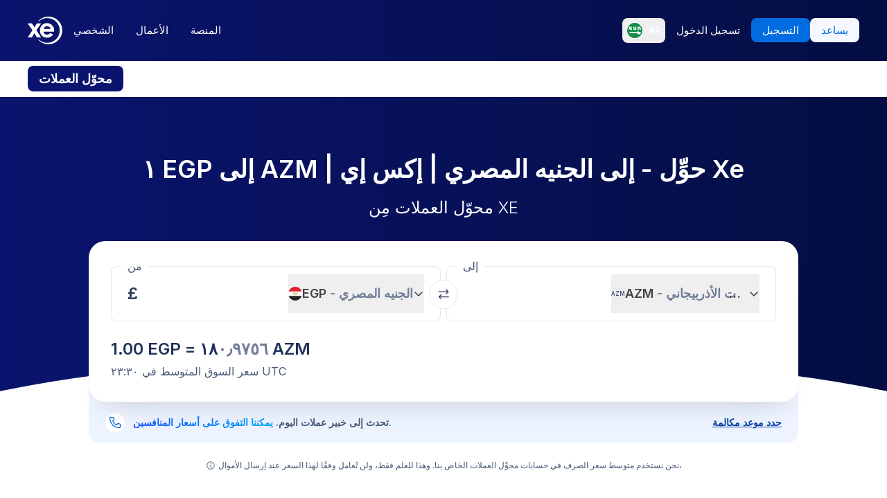

--- FILE ---
content_type: text/html; charset=utf-8
request_url: https://www.xe.com/ar/currencyconverter/convert/?Amount=1&From=EGP&To=AZM
body_size: 79900
content:
<!DOCTYPE html><html lang="ar"><head><meta charSet="utf-8" data-next-head=""/><meta name="viewport" content="width=device-width" data-next-head=""/><link rel="preload" as="image" href="https://images.ctfassets.net/izij9rskv5y1/7tICSnQZbK5AT1GAqCZQ0v/f515a714ff31505d70bf914422a630c9/Pay_with_Apple_Pay__6_.webp" data-next-head=""/><link rel="preload" as="image" href="https://images.ctfassets.net/izij9rskv5y1/2uaMvu3AHOsrXuMosBeoxH/d532298f64e376e54fe3a94122592932/xe-business-contact-support.jpg" data-next-head=""/><link rel="preload" as="image" href="https://images.ctfassets.net/izij9rskv5y1/pirZ8Ylz8sFbIWBk9SwFQ/a044d02106794b3b5f471594c4254e25/Platform_overview.webp" data-next-head=""/><link rel="canonical" href="https://www.xe.com/ar/currencyconverter/convert/?Amount=1&amp;From=EGP&amp;To=AZM" data-next-head=""/><link rel="alternate" hrefLang="x-default" href="https://www.xe.com/currencyconverter/convert/?Amount=1&amp;From=EGP&amp;To=AZM" data-next-head=""/><link rel="alternate" hrefLang="en" href="https://www.xe.com/currencyconverter/convert/?Amount=1&amp;From=EGP&amp;To=AZM" data-next-head=""/><link rel="alternate" hrefLang="en-us" href="https://www.xe.com/en-us/currencyconverter/convert/?Amount=1&amp;From=EGP&amp;To=AZM" data-next-head=""/><link rel="alternate" hrefLang="en-gb" href="https://www.xe.com/en-gb/currencyconverter/convert/?Amount=1&amp;From=EGP&amp;To=AZM" data-next-head=""/><link rel="alternate" hrefLang="en-au" href="https://www.xe.com/en-au/currencyconverter/convert/?Amount=1&amp;From=EGP&amp;To=AZM" data-next-head=""/><link rel="alternate" hrefLang="en-ca" href="https://www.xe.com/en-ca/currencyconverter/convert/?Amount=1&amp;From=EGP&amp;To=AZM" data-next-head=""/><link rel="alternate" hrefLang="en-nz" href="https://www.xe.com/en-nz/currencyconverter/convert/?Amount=1&amp;From=EGP&amp;To=AZM" data-next-head=""/><link rel="alternate" hrefLang="de" href="https://www.xe.com/de/currencyconverter/convert/?Amount=1&amp;From=EGP&amp;To=AZM" data-next-head=""/><link rel="alternate" hrefLang="es" href="https://www.xe.com/es/currencyconverter/convert/?Amount=1&amp;From=EGP&amp;To=AZM" data-next-head=""/><link rel="alternate" hrefLang="es-us" href="https://www.xe.com/es-us/currencyconverter/convert/?Amount=1&amp;From=EGP&amp;To=AZM" data-next-head=""/><link rel="alternate" hrefLang="es-es" href="https://www.xe.com/es-es/currencyconverter/convert/?Amount=1&amp;From=EGP&amp;To=AZM" data-next-head=""/><link rel="alternate" hrefLang="nl" href="https://www.xe.com/nl/currencyconverter/convert/?Amount=1&amp;From=EGP&amp;To=AZM" data-next-head=""/><link rel="alternate" hrefLang="fr" href="https://www.xe.com/fr/currencyconverter/convert/?Amount=1&amp;From=EGP&amp;To=AZM" data-next-head=""/><link rel="alternate" hrefLang="fr-fr" href="https://www.xe.com/fr-fr/currencyconverter/convert/?Amount=1&amp;From=EGP&amp;To=AZM" data-next-head=""/><link rel="alternate" hrefLang="pt" href="https://www.xe.com/pt/currencyconverter/convert/?Amount=1&amp;From=EGP&amp;To=AZM" data-next-head=""/><link rel="alternate" hrefLang="it" href="https://www.xe.com/it/currencyconverter/convert/?Amount=1&amp;From=EGP&amp;To=AZM" data-next-head=""/><link rel="alternate" hrefLang="sv" href="https://www.xe.com/sv/currencyconverter/convert/?Amount=1&amp;From=EGP&amp;To=AZM" data-next-head=""/><link rel="alternate" hrefLang="ja" href="https://www.xe.com/ja/currencyconverter/convert/?Amount=1&amp;From=EGP&amp;To=AZM" data-next-head=""/><link rel="alternate" hrefLang="zh-cn" href="https://www.xe.com/zh-cn/currencyconverter/convert/?Amount=1&amp;From=EGP&amp;To=AZM" data-next-head=""/><link rel="alternate" hrefLang="zh-hk" href="https://www.xe.com/zh-hk/currencyconverter/convert/?Amount=1&amp;From=EGP&amp;To=AZM" data-next-head=""/><link rel="alternate" hrefLang="ar" href="https://www.xe.com/ar/currencyconverter/convert/?Amount=1&amp;From=EGP&amp;To=AZM" data-next-head=""/><link rel="alternate" hrefLang="fi" href="https://www.xe.com/fi/currencyconverter/convert/?Amount=1&amp;From=EGP&amp;To=AZM" data-next-head=""/><link rel="alternate" hrefLang="el" href="https://www.xe.com/el/currencyconverter/convert/?Amount=1&amp;From=EGP&amp;To=AZM" data-next-head=""/><link rel="alternate" hrefLang="hu" href="https://www.xe.com/hu/currencyconverter/convert/?Amount=1&amp;From=EGP&amp;To=AZM" data-next-head=""/><link rel="alternate" hrefLang="pl" href="https://www.xe.com/pl/currencyconverter/convert/?Amount=1&amp;From=EGP&amp;To=AZM" data-next-head=""/><link rel="alternate" hrefLang="ro" href="https://www.xe.com/ro/currencyconverter/convert/?Amount=1&amp;From=EGP&amp;To=AZM" data-next-head=""/><link rel="alternate" hrefLang="nb" href="https://www.xe.com/nb/currencyconverter/convert/?Amount=1&amp;From=EGP&amp;To=AZM" data-next-head=""/><link rel="alternate" hrefLang="et" href="https://www.xe.com/et/currencyconverter/convert/?Amount=1&amp;From=EGP&amp;To=AZM" data-next-head=""/><link rel="alternate" hrefLang="lv" href="https://www.xe.com/lv/currencyconverter/convert/?Amount=1&amp;From=EGP&amp;To=AZM" data-next-head=""/><link rel="alternate" hrefLang="lt" href="https://www.xe.com/lt/currencyconverter/convert/?Amount=1&amp;From=EGP&amp;To=AZM" data-next-head=""/><link rel="alternate" hrefLang="sk" href="https://www.xe.com/sk/currencyconverter/convert/?Amount=1&amp;From=EGP&amp;To=AZM" data-next-head=""/><link rel="alternate" hrefLang="sl" href="https://www.xe.com/sl/currencyconverter/convert/?Amount=1&amp;From=EGP&amp;To=AZM" data-next-head=""/><link rel="alternate" hrefLang="hr" href="https://www.xe.com/hr/currencyconverter/convert/?Amount=1&amp;From=EGP&amp;To=AZM" data-next-head=""/><link rel="alternate" hrefLang="bg" href="https://www.xe.com/bg/currencyconverter/convert/?Amount=1&amp;From=EGP&amp;To=AZM" data-next-head=""/><link rel="alternate" hrefLang="cs" href="https://www.xe.com/cs/currencyconverter/convert/?Amount=1&amp;From=EGP&amp;To=AZM" data-next-head=""/><link rel="alternate" hrefLang="da" href="https://www.xe.com/da/currencyconverter/convert/?Amount=1&amp;From=EGP&amp;To=AZM" data-next-head=""/><meta name="thumbnail" content="https://images.ctfassets.net/izij9rskv5y1/1aqbDa0nay8CVodSY9ZANt/bd3e8480e9426b38b5bb9d8f843dc64e/xe_consumer_logo.jpg" data-next-head=""/><meta property="og:image" content="https://images.ctfassets.net/izij9rskv5y1/1aqbDa0nay8CVodSY9ZANt/bd3e8480e9426b38b5bb9d8f843dc64e/xe_consumer_logo.jpg" data-next-head=""/><meta name="twitter:image" content="https://images.ctfassets.net/izij9rskv5y1/1aqbDa0nay8CVodSY9ZANt/bd3e8480e9426b38b5bb9d8f843dc64e/xe_consumer_logo.jpg" data-next-head=""/><title data-next-head="">١ EGP to AZM - الجنيه المصري to عملات المانات الأذربيجاني Exchange Rate</title><meta name="description" content="Get the latest ١ الجنيه المصري to المانات الأذربيجاني rate for FREE with the original Universal Currency Converter.  Set rate alerts for EGP to AZM and learn more about الجنيه المصري and عملات المانات الأذربيجاني from XE - the Currency Authority." data-next-head=""/><link rel="apple-touch-icon" sizes="180x180" href="/apple-touch-icon.png"/><link rel="icon" type="image/png" sizes="32x32" href="/favicon-32x32.png"/><link rel="icon" type="image/png" sizes="16x16" href="/favicon-16x16.png"/><link rel="manifest" href="/site.webmanifest"/><link rel="mask-icon" href="/safari-pinned-tab.svg" color="#5bbad5"/><meta name="msapplication-TileColor" content="#da532c"/><meta name="theme-color" content="#ffffff"/><meta name="facebook-domain-verification" content="sze3rm79t2i57th3mzy1thgmvsq16o"/><meta name="google-site-verification" content="q-HRTxfaT_s08BoXeW-UM16j2iGNYphCN5DUOHzfNjU"/><link rel="preload" href="/_next/static/media/e4af272ccee01ff0-s.p.woff2" as="font" type="font/woff2" crossorigin="anonymous" data-next-font="size-adjust"/><link rel="preload" href="/_next/static/css/f226eb10936ad228.css" as="style"/><link rel="preload" href="/_next/static/css/f2586c1205cc7a8e.css" as="style"/><script type="application/ld+json" data-next-head="">{"@context":"https://schema.org/","@type":"BreadcrumbList","itemListElement":[{"@type":"ListItem","position":1,"name":"Home","item":"https://www.xe.com/"},{"@type":"ListItem","position":2,"name":"Currency Converter","item":"https://www.xe.com/currencyconverter/"},{"@type":"ListItem","position":3,"name":"1 EGP إلى AZM - تحويل EGP إلى AZM"}]}</script><script type="application/ld+json">{"@context":"https://schema.org","@type":"SoftwareApplication","name":"Xe Send Money & Currency","applicationCategory":"FinanceApplication","datePublished":"May 20, 2009","operatingSystem":"iOS","aggregateRating":{"@type":"AggregateRating","ratingValue":4.8,"reviewCount":105053}}</script><script id="inEU-script" data-nscript="beforeInteractive">
  function injectInEU() {
  // This technique is based on https://github.com/segmentio/in-eu but with less code
  function isInEUTimeZone() {
    try {
      const timeZone = new Intl.DateTimeFormat().resolvedOptions().timeZone
      return timeZone.indexOf("Europe") >= 0
    } catch (e) {
      return true
    }
  }

  function isEULocale() {
    const euCountryCodes = [
      "BE",
      "EL",
      "LT",
      "PT",
      "BG",
      "ES",
      "LU",
      "RO",
      "CZ",
      "FR",
      "RE",
      "GP",
      "MQ",
      "GF",
      "YT",
      "BL",
      "MF",
      "PM",
      "WF",
      "PF",
      "NC",
      "HU",
      "SI",
      "DK",
      "FO",
      "GL",
      "HR",
      "MT",
      "SK",
      "DE",
      "IT",
      "NL",
      "AW",
      "CW",
      "SX",
      "FI",
      "AX",
      "EE",
      "CY",
      "AT",
      "SE",
      "IE",
      "LV",
      "PL",
      "UK",
      "GB",
      "AI",
      "BM",
      "IO",
      "VG",
      "KY",
      "FK",
      "GI",
      "MS",
      "PN",
      "SH",
      "TC",
      "GG",
      "JE",
      "IM",
    ]
    try {
      const locale =
        navigator.languages && navigator.languages.length > 0
          ? navigator.languages[0]
          : navigator.language
      const countryCode =
        locale.indexOf("-") > 0 ? locale.split("-")[1] : locale
      return euCountryCodes.includes(countryCode.toUpperCase())
    } catch (e) {
      return true
    }
  }

  window.inEU = isInEUTimeZone() || (isInEUTimeZone() && isEULocale())
  }
  injectInEU()
</script><link rel="stylesheet" href="/_next/static/css/f226eb10936ad228.css" data-n-g=""/><link rel="stylesheet" href="/_next/static/css/f2586c1205cc7a8e.css" data-n-p=""/><noscript data-n-css=""></noscript><script defer="" noModule="" src="/_next/static/chunks/polyfills-42372ed130431b0a.js"></script><script defer="" src="/_next/static/chunks/8701.b874c18031588693.js"></script><script defer="" src="/_next/static/chunks/4820.8a856a391e686624.js"></script><script defer="" src="/_next/static/chunks/1222.91c2478f371a5d22.js"></script><script defer="" src="/_next/static/chunks/330.9f85da121f119106.js"></script><script defer="" src="/_next/static/chunks/4824.3909a954453c8231.js"></script><script defer="" src="/_next/static/chunks/4067-ee0b86c12f8ae951.js"></script><script defer="" src="/_next/static/chunks/2354.6bc3623c2f4766a9.js"></script><script defer="" src="/_next/static/chunks/1509-bed86e6b912b8318.js"></script><script defer="" src="/_next/static/chunks/317-895f346ed4e3347a.js"></script><script defer="" src="/_next/static/chunks/2909.71963fc30e5f9fd9.js"></script><script defer="" src="/_next/static/chunks/7339.6a37209721c81902.js"></script><script defer="" src="/_next/static/chunks/1179.d07cc387ecc16c67.js"></script><script defer="" src="/_next/static/chunks/8574.5ca7bf69a916591c.js"></script><script defer="" src="/_next/static/chunks/181.ec23a80add83669b.js"></script><script defer="" src="/_next/static/chunks/3622.b70a866f118c7143.js"></script><script defer="" src="/_next/static/chunks/8194.61df1d8bd35d47f0.js"></script><script defer="" src="/_next/static/chunks/2800-a78be12a6bfcaa55.js"></script><script defer="" src="/_next/static/chunks/8992.ea9356e4d4474d43.js"></script><script defer="" src="/_next/static/chunks/5437.881ea54aebdea86b.js"></script><script defer="" src="/_next/static/chunks/4252.309a6c2ea817b8d6.js"></script><script defer="" src="/_next/static/chunks/9913.123e588727f0f390.js"></script><script defer="" src="/_next/static/chunks/7784-d59ee9a554538489.js"></script><script defer="" src="/_next/static/chunks/3763.930167bde87e996b.js"></script><script defer="" src="/_next/static/chunks/9948.42bbd19649714e45.js"></script><script defer="" src="/_next/static/chunks/3786.06226c09b9aceb68.js"></script><script defer="" src="/_next/static/chunks/9990.dd849316b0c90db8.js"></script><script defer="" src="/_next/static/chunks/7490.a297023b4a341d04.js"></script><script defer="" src="/_next/static/chunks/1000-bc294cf5b7763a1b.js"></script><script defer="" src="/_next/static/chunks/622.96b4f954885280f6.js"></script><script src="/_next/static/chunks/webpack-593afb7af1d7c4cb.js" defer=""></script><script src="/_next/static/chunks/framework-77dff60c8c44585c.js" defer=""></script><script src="/_next/static/chunks/main-1be306b93de945f2.js" defer=""></script><script src="/_next/static/chunks/pages/_app-f0c50ed8a9ced03d.js" defer=""></script><script src="/_next/static/chunks/1289-c1f81b328204231c.js" defer=""></script><script src="/_next/static/chunks/8209-0ab9633f95616c33.js" defer=""></script><script src="/_next/static/chunks/9488-f1f3c9d83270e5ef.js" defer=""></script><script src="/_next/static/chunks/8069-5be595c76c8f66f6.js" defer=""></script><script src="/_next/static/chunks/282-e4142a5b3fed17ec.js" defer=""></script><script src="/_next/static/chunks/259-036ecbf82562a6a1.js" defer=""></script><script src="/_next/static/chunks/1556-4ee2d6ff1355e9e7.js" defer=""></script><script src="/_next/static/chunks/533-388b0daf131190a0.js" defer=""></script><script src="/_next/static/chunks/7353-3a371248c61dac83.js" defer=""></script><script src="/_next/static/chunks/3963-a4ccb22ece7c9214.js" defer=""></script><script src="/_next/static/chunks/7096-a90bec3300f65a38.js" defer=""></script><script src="/_next/static/chunks/pages/currencyconverter/convert-97747ead8ce95f15.js" defer=""></script><script src="/_next/static/G8b9u8t-B2sws-0cU1hfI/_buildManifest.js" defer=""></script><script src="/_next/static/G8b9u8t-B2sws-0cU1hfI/_ssgManifest.js" defer=""></script><style data-styled="" data-styled-version="5.3.11">.enmfsi{display:inline-block;height:14px;width:14px;border-radius:5px;-webkit-animation:czobYJ 0.9s linear infinite;animation:czobYJ 0.9s linear infinite;-webkit-animation-direction:alternate;animation-direction:alternate;}/*!sc*/
data-styled.g52[id="sc-7a8fbd87-0"]{content:"enmfsi,"}/*!sc*/
.RwUiV{display:inline-block;white-space:nowrap;}/*!sc*/
data-styled.g53[id="sc-7a8fbd87-1"]{content:"RwUiV,"}/*!sc*/
.exeFhm{display:-webkit-box;display:-webkit-flex;display:-ms-flexbox;display:flex;position:relative;-webkit-transition:-webkit-transform 0.5s;-webkit-transition:transform 0.5s;transition:transform 0.5s;}/*!sc*/
.exeFhm > *{-webkit-flex-shrink:0;-ms-flex-negative:0;flex-shrink:0;}/*!sc*/
data-styled.g362[id="sc-7ca93f6d-0"]{content:"exeFhm,"}/*!sc*/
.dWhwmu{display:-webkit-box;display:-webkit-flex;display:-ms-flexbox;display:flex;-webkit-flex-wrap:wrap;-ms-flex-wrap:wrap;flex-wrap:wrap;-webkit-box-pack:center;-webkit-justify-content:center;-ms-flex-pack:center;justify-content:center;-webkit-align-items:center;-webkit-box-align:center;-ms-flex-align:center;align-items:center;margin-top:16px;}/*!sc*/
data-styled.g363[id="sc-7ca93f6d-1"]{content:"dWhwmu,"}/*!sc*/
.iNGpRA{-webkit-appearance:none;-moz-appearance:none;appearance:none;margin:0 6px;padding:0;box-sizing:content-box;width:12px;height:12px;border:2px solid #0a146e;border-radius:50%;background:transparent;}/*!sc*/
.cfqJtn{-webkit-appearance:none;-moz-appearance:none;appearance:none;margin:0 8px;padding:0;box-sizing:content-box;width:12px;height:12px;border:0;border-radius:50%;background:#0a146e;}/*!sc*/
data-styled.g364[id="sc-7ca93f6d-2"]{content:"iNGpRA,cfqJtn,"}/*!sc*/
@-webkit-keyframes czobYJ{from{background-color:#003cbe;}to{background-color:white;}}/*!sc*/
@keyframes czobYJ{from{background-color:#003cbe;}to{background-color:white;}}/*!sc*/
data-styled.g560[id="sc-keyframes-czobYJ"]{content:"czobYJ,"}/*!sc*/
</style></head><body class="overscroll-y-none" tabindex="-1"><noscript><iframe title="google manager iframe" src="https://www.googletagmanager.com/ns.html?id=GTM-WNCL796" height="0" width="0" style="display:none;visibility:hidden"></iframe></noscript><link rel="preload" as="image" href="/badges/app_store_en.static.svg"/><link rel="preload" as="image" href="/badges/google_play_en.static.svg"/><div id="__next"><main class="__className_5bda0f "><div id="send-money-banner-alert"></div><div id="converter-banner-alert"></div><div id="hubspot-modal"></div><div class="sticky top-0 z-[50]"><header id="siteHeader" class="w-full px-6 text-sm md:px-8 xl:px-0 bg-gradient-to-l from-blue-850 to-blue-700"><div class="mx-auto flex h-[72px] w-full max-w-[1200px] items-center justify-between gap-4 xl:h-[88px] xl:justify-start"><a aria-label="Home" class="focus:outline-2 focus:outline-xe-primary-500" href="/ar/"><svg xmlns="http://www.w3.org/2000/svg" aria-hidden="true" viewBox="0 0 710 568.71" aria-label="Xe" class="w-[50px] text-white"><path fill="currentColor" d="M270.72 427.89h-79.85a2.9 2.9 0 01-2.46-1.37l-51.6-83.33-51.62 83.33a2.87 2.87 0 01-2.45 1.37H2.9a2.89 2.89 0 01-2.4-4.51L96.36 280.9 1.68 143.35a2.89 2.89 0 012.38-4.53h80.33a2.88 2.88 0 012.44 1.36l50 79.51 49.67-79a3.88 3.88 0 013.3-1.83h79.77a2.89 2.89 0 012.38 4.53L177.24 280.9l95.88 142.48a2.9 2.9 0 01-2.4 4.51zM424.65.01a282.59 282.59 0 00-208 90.9 1.47 1.47 0 001.08 2.45h12.57a2.86 2.86 0 001.87-.71 256.49 256.49 0 01168.92-63c141.47 0 256.14 113.6 256.14 253.73S542.6 537.09 401.13 537.09a256.51 256.51 0 01-168.92-63 2.86 2.86 0 00-1.87-.71h-12.57a1.47 1.47 0 00-1.08 2.45 282.59 282.59 0 00208 90.9C581.14 566.71 708 439.84 708 283.35S581.14.01 424.65.01zM537 309.09H323.47c1.87 32.38 30.45 60.31 71.9 60.31 31.92 0 52.26-12.7 64.6-32.2a2.89 2.89 0 013.78-1.06l54 28a2.9 2.9 0 011.1 4.16C493.14 407.14 449 432.8 395 432.8h-.4c-85.55 0-144.13-62.6-144.13-149.45S309 133.91 394.55 133.91s147.17 66.91 147.17 149.44a147 147 0 01-1.65 22.55c-.28 1.5-1.33 3.19-3.07 3.19zm-67.1-58.5c-4.47-18.38-26-53.3-71.91-53.3-44.1 0-66.77 27.59-72.15 53.3z"></path></svg></a><div class="flex flex-grow items-center justify-between"><nav aria-label="Main" data-orientation="horizontal" dir="ltr" class="relative hidden w-full items-center xl:flex" id="main-navigation-menu"><div class="flex w-full items-center justify-between"><div class="flex flex-1 justify-start"><div style="position:relative"><ul data-orientation="horizontal" class="flex list-none justify-between gap-1" dir="ltr"><li class="relative text-white"><a class="group text-nowrap rounded-lg py-5 text-sm font-medium outline-none transition-colors duration-150 xl:text-[15px] [&amp;_div]:focus:outline-2 [&amp;_div]:focus:outline-xe-primary-500 group-hover:bg-white/10 flex h-[36px] items-center justify-center rounded-lg px-4 py-2 hover:bg-white/10 focus:outline-2 focus:outline-xe-primary-500" id="radix-_R_2anlm_-trigger-الشخصي" data-state="closed" aria-expanded="false" aria-controls="radix-_R_2anlm_-content-الشخصي" data-radix-collection-item="" href="/ar/">الشخصي</a></li><li class="relative text-white"><a class="group text-nowrap rounded-lg py-5 text-sm font-medium outline-none transition-colors duration-150 xl:text-[15px] [&amp;_div]:focus:outline-2 [&amp;_div]:focus:outline-xe-primary-500 group-hover:bg-white/10 flex h-[36px] items-center justify-center rounded-lg px-4 py-2 hover:bg-white/10 focus:outline-2 focus:outline-xe-primary-500" id="radix-_R_2anlm_-trigger-الأعمال" data-state="closed" aria-expanded="false" aria-controls="radix-_R_2anlm_-content-الأعمال" data-radix-collection-item="" href="/ar/business/">الأعمال</a></li><li class="relative text-white"><a class="group text-nowrap rounded-lg py-5 text-sm font-medium outline-none transition-colors duration-150 xl:text-[15px] [&amp;_div]:focus:outline-2 [&amp;_div]:focus:outline-xe-primary-500 group-hover:bg-white/10 flex h-[36px] items-center justify-center rounded-lg px-4 py-2 hover:bg-white/10 focus:outline-2 focus:outline-xe-primary-500" id="radix-_R_2anlm_-trigger-المنصة" data-state="closed" aria-expanded="false" aria-controls="radix-_R_2anlm_-content-المنصة" data-radix-collection-item="" href="/ar/platform/">المنصة</a></li></ul></div></div><div style="position:relative"><ul data-orientation="horizontal" class="hidden items-center gap-2 xl:flex" dir="ltr"><li><button type="button" aria-label="اللغة الحالية: AR" class="flex h-[36px] shrink-0 items-center justify-between gap-1 rounded-lg p-1 px-1.5 hover:bg-white/10 focus:outline focus:outline-2 focus:outline-xe-primary-500" data-radix-menu-value="language" data-radix-viewport-type="secondary" data-state="closed" aria-expanded="false" aria-controls="radix-_R_2anlm_-content-language" data-radix-collection-item=""><div class="relative !h-[17px] !w-[23px] mr-2 !min-h-6 !min-w-6 overflow-hidden rounded-full border border-solid border-white [&amp;_img]:!scale-150"><img alt="sa" loading="lazy" decoding="async" data-nimg="fill" style="position:absolute;height:100%;width:100%;left:0;top:0;right:0;bottom:0;color:transparent" src="/svgs/flags/sa.static.svg"/></div><span class="text-sm font-medium text-white">AR</span></button></li><li><a target="_self" class="items-center justify-center rounded-lg px-4 py-2 outline-none font-medium cursor-pointer transition-colors duration-300 focus:outline focus:outline-2 focus:outline-blue-400 xl:text-[15px] text-sm text-nowrap bg-transparent text-white hover:bg-white/10" data-radix-menu-value="signIn" data-radix-viewport-type="secondary" id="radix-_R_2anlm_-trigger-signIn" data-state="closed" aria-expanded="false" aria-controls="radix-_R_2anlm_-content-signIn" data-radix-collection-item="" href="https://account.xe.com/signin/?icid=XECOM:Home:LoginBut:Login:Glob:HPXEMTLogin"><span>تسجيل الدخول</span></a></li><li><a target="_self" class="items-center justify-center rounded-lg px-4 py-2 outline-none font-medium cursor-pointer transition-colors duration-300 focus:outline focus:outline-2 focus:outline-blue-400 xl:text-[15px] text-sm text-nowrap bg-blue-500 text-white hover:bg-blue-450" data-radix-menu-value="signUp" data-radix-viewport-type="secondary" id="radix-_R_2anlm_-trigger-signUp" data-state="closed" aria-expanded="false" aria-controls="radix-_R_2anlm_-content-signUp" data-radix-collection-item="" href="https://account.xe.com/signup?redirect_uri=https%3A%2F%2Fpersonal-registration.xe.com"><span>التسجيل</span></a></li><li><a target="_blank" class="items-center justify-center rounded-lg px-4 py-2 outline-none font-medium cursor-pointer transition-colors duration-300 focus:outline focus:outline-2 focus:outline-blue-400 xl:text-[15px] text-sm text-nowrap bg-xe-primary-50 text-xe-primary-500 hover:bg-xe-primary-100" data-radix-viewport-type="secondary" id="radix-_R_2anlm_-trigger-radix-_R_1qeanlm_" data-state="closed" aria-expanded="false" aria-controls="radix-_R_2anlm_-content-radix-_R_1qeanlm_" data-radix-collection-item="" href="https://help.xe.com/hc/"><span>يساعد</span></a></li></ul></div></div><div class="absolute -left-[66px] top-[48px] flex justify-center perspective-[2000px]"></div></nav></div></div></header><nav class="overflow-auto bg-opacity-95 bg-gradient-to-r from-[color-mix(in_srgb,#0A146E,_#FFFFFF_8%)] to-[color-mix(in_srgb,#0A164D,_#FFFFFF_8%)] px-0 py-3 md:px-8 xl:px-0" aria-label="secondary navigation"><ul class="mx-auto flex max-w-[1200px] items-center gap-0.5 px-0.5 text-white md:gap-2 md:p-0"><li class="shrink-0"><a class="rounded-lg px-4 py-2 font-semibold hover:bg-blue-700 md:text-lg bg-blue-700" href="/ar/currencyconverter/">محوّل العملات</a></li><li class="shrink-0"><a class="rounded-lg px-4 py-2 text-sm font-medium hover:bg-blue-700 md:text-base" href="/ar/currencycharts/?from=EGP&amp;to=AZM">الرسومات البيانية للعملة</a></li><li class="shrink-0"><a class="rounded-lg px-4 py-2 text-sm font-medium hover:bg-blue-700 md:text-base" href="/ar/ratealerts/">تنبيهات الأسعار</a></li><li class="shrink-0"><a class="rounded-lg px-4 py-2 text-sm font-medium hover:bg-blue-700 md:text-base" href="/ar/send-money/">إرسال الأموال</a></li></ul></nav></div><div style="overflow:hidden"><style>
          #nprogress {
            pointer-events: none;
          }
          
          #nprogress .bar {
            background: #0631a7;
          
            position: fixed;
            z-index: 99999;
            top: 0;
            left: 0;
          
            width: 100%;
            height: 3px;
          }
          
          /* Fancy blur effect */
          #nprogress .peg {
            display: block;
            position: absolute;
            right: 0px;
            width: 100px;
            height: 100%;
            box-shadow: 0 0 10px #0631a7, 0 0 5px #0631a7;
            opacity: 1.0;
          
            -webkit-transform: rotate(3deg) translate(0px, -4px);
                -ms-transform: rotate(3deg) translate(0px, -4px);
                    transform: rotate(3deg) translate(0px, -4px);
          }
          
          /* Remove these to get rid of the spinner */
          #nprogress .spinner {
            display: block;
            position: fixed;
            z-index: 1031;
            top: 15px;
            right: 15px;
          }
          
          #nprogress .spinner-icon {
            width: 18px;
            height: 18px;
            box-sizing: border-box;
          
            border: solid 2px transparent;
            border-top-color: #0631a7;
            border-left-color: #0631a7;
            border-radius: 50%;
          
            -webkit-animation: nprogress-spinner 400ms linear infinite;
                    animation: nprogress-spinner 400ms linear infinite;
          }
          
          .nprogress-custom-parent {
            overflow: hidden;
            position: relative;
          }
          
          .nprogress-custom-parent #nprogress .spinner,
          .nprogress-custom-parent #nprogress .bar {
            position: absolute;
          }
          
          @-webkit-keyframes nprogress-spinner {
            0%   { -webkit-transform: rotate(0deg); }
            100% { -webkit-transform: rotate(360deg); }
          }
          @keyframes nprogress-spinner {
            0%   { transform: rotate(0deg); }
            100% { transform: rotate(360deg); }
          }
        </style><div class="bg-white"><section class="relative w-full bg-gradient-to-l from-blue-850 to-blue-700 bg-no-repeat"><div class="relative m-auto box-content max-w-[1024px] px-4 py-8 md:px-10 md:pt-16 lg:pt-20"><h1 class="mb-2 text-center text-2xl font-semibold text-white md:mb-4 md:text-4xl">١ EGP إلى AZM | حوِّل  -  إلى الجنيه المصري | إكس إي Xe</h1><p class="mb-8 text-center text-sm font-light text-white md:text-2xl">محوّل العملات مِن XE</p><div><div class="relative z-[3] rounded-3xl bg-white px-4 pb-6 pt-3 shadow-3xl md:p-8 md:pt-6"><form class="relative flex flex-col md:flex-row"><fieldset class="rounded-lg px-4 shadow-[inset_0_0_0_1px] shadow-gray-250 transition-shadow focus-within:shadow-[inset_0_0_0_2px] focus-within:shadow-xe-primary-500 hover:shadow-[inset_0_0_0_2px] hover:shadow-xe-primary-500 md:px-6 w-full min-w-full max-w-full md:mr-1 md:w-[calc(50%_-_4px)] md:min-w-[calc(50%_-_4px)] md:max-w-[calc(50%_-_4px)]" role="none"><legend class="-ml-2 bg-white px-2 text-left text-sm text-xe-neutral-800 md:text-base" aria-hidden="true">من</legend><div class="h-[68px] w-full pb-3"><p class="sr-only">من</p><div class="flex h-full content-center"><div class="h-auto flex-grow self-center overflow-hidden"><div class="flex w-full [&amp;&gt;div]:!w-full [&amp;&gt;div]:!justify-start [&amp;&gt;div]:!border-none [&amp;&gt;div]:!p-0 [&amp;&gt;div]:!text-2xl [&amp;&gt;div]:!font-semibold [&amp;&gt;div]:!text-greyblue-400 [&amp;&gt;div]:!outline-none"><div class="flex w-full items-center justify-between self-stretch overflow-hidden rounded-lg bg-transparent p-3 !text-gray-950 placeholder:text-gray-750 placeholder:opacity-30 focus:shadow-none border border-solid border-gray-300 focus-within:z-10 focus-within:!border-none focus-within:outline focus-within:outline-2 focus-within:outline-blue-500"><span class="absolute left-[-99999px] w-auto">1</span><span class="amount-input flex items-center whitespace-nowrap"><input class="m-0 box-content self-stretch border-none bg-transparent p-0 focus:shadow-none focus:outline-none" type="text" inputMode="decimal" autoComplete="off" aria-label="المبلغ المستلم" style="width:0" value="1"/> £</span></div></div></div><button class="flex min-w-20 shrink-0 items-center justify-between gap-1 text-lg/6 ml-1 max-w-[50%]" type="button" aria-haspopup="dialog" aria-expanded="false" aria-controls="radix-_R_1aatkolm_" data-state="closed"><img alt="EGP" loading="lazy" width="20" height="20" decoding="async" data-nimg="1" class="h-[20px] w-[20px] min-w-[20px] rounded-full object-cover" style="color:transparent" src="/svgs/flags/egp.static.svg"/><span class="inline-block min-w-[50px] overflow-hidden text-ellipsis whitespace-nowrap text-left font-semibold">EGP<span class="text-xe-neutral-700"> <!-- -->- <!-- -->الجنيه المصري</span></span><svg xmlns="http://www.w3.org/2000/svg" width="16" height="16" fill="currentColor" viewBox="0 0 256 256" class="min-w-[16px] transition-transform"><path d="M216.49,104.49l-80,80a12,12,0,0,1-17,0l-80-80a12,12,0,0,1,17-17L128,159l71.51-71.52a12,12,0,0,1,17,17Z"></path></svg></button></div></div></fieldset><div class="[&amp;_svg]:rotate-90] relative [&amp;_svg]:desktop-container:rotate-0"><button class="inline-flex rounded-full border border-solid border-gray-250 bg-white p-3 hover:bg-gray-150 disabled:bg-gray-300 absolute -top-[16px] left-1/2 -translate-x-1/2 md:top-[32px]" aria-label="تبديل العملات" type="button"><svg xmlns="http://www.w3.org/2000/svg" fill="none" viewBox="0 0 17 17" aria-hidden="true" class="h-4 w-4 rotate-90 text-greyblue-400 md:rotate-0"><path fill="currentColor" fill-rule="evenodd" d="M11.726 1.273l2.387 2.394H.667V5h13.446l-2.386 2.393.94.94 4-4-4-4-.94.94zM.666 12.333l4 4 .94-.94L3.22 13h13.447v-1.333H3.22l2.386-2.394-.94-.94-4 4z" clip-rule="evenodd"></path></svg></button></div><fieldset class="rounded-lg px-4 shadow-[inset_0_0_0_1px] shadow-gray-250 transition-shadow focus-within:shadow-[inset_0_0_0_2px] focus-within:shadow-xe-primary-500 hover:shadow-[inset_0_0_0_2px] hover:shadow-xe-primary-500 md:px-6 w-full min-w-full max-w-full md:ml-1 md:w-[calc(50%_-_4px)] md:min-w-[calc(50%_-_4px)] md:max-w-[calc(50%_-_4px)]" role="none"><legend class="-ml-2 bg-white px-2 text-left text-sm text-xe-neutral-800 md:text-base" aria-hidden="true">إلى</legend><div class="h-[68px] w-full pb-3"><p class="sr-only">إلى</p><div class="flex h-full content-center"><div class="h-auto flex-grow self-center overflow-hidden"><div class="flex w-full [&amp;&gt;div]:!w-full [&amp;&gt;div]:!justify-start [&amp;&gt;div]:!border-none [&amp;&gt;div]:!p-0 [&amp;&gt;div]:!text-2xl [&amp;&gt;div]:!font-semibold [&amp;&gt;div]:!text-greyblue-400 [&amp;&gt;div]:!outline-none"><div class="flex w-full items-center justify-between self-stretch overflow-hidden rounded-lg bg-transparent p-3 !text-gray-950 placeholder:text-gray-750 placeholder:opacity-30 focus:shadow-none border border-solid border-gray-300 focus-within:z-10 focus-within:!border-none focus-within:outline focus-within:outline-2 focus-within:outline-blue-500"><span class="absolute left-[-99999px] w-auto">180.97</span><span class="amount-input flex items-center whitespace-nowrap"><input class="m-0 box-content self-stretch border-none bg-transparent p-0 focus:shadow-none focus:outline-none" type="text" inputMode="decimal" autoComplete="off" aria-label="المبلغ المستلم" style="width:0" value="180.97"/></span></div></div></div><button class="flex min-w-20 shrink-0 items-center justify-between gap-1 text-lg/6 ml-1 max-w-[50%]" type="button" aria-haspopup="dialog" aria-expanded="false" aria-controls="radix-_R_1aqtkolm_" data-state="closed"><div class="bg-xe-neutral-400 text-[8px] h-[20px] w-[20px] min-w-[20px] rounded-full object-cover"><p class="flex h-full items-center justify-center text-xe-neutral-1000">AZM</p></div><span class="inline-block min-w-[50px] overflow-hidden text-ellipsis whitespace-nowrap text-left font-semibold">AZM<span class="text-xe-neutral-700"> <!-- -->- <!-- -->المانات الأذربيجاني</span></span><svg xmlns="http://www.w3.org/2000/svg" width="16" height="16" fill="currentColor" viewBox="0 0 256 256" class="min-w-[16px] transition-transform"><path d="M216.49,104.49l-80,80a12,12,0,0,1-17,0l-80-80a12,12,0,0,1,17-17L128,159l71.51-71.52a12,12,0,0,1,17,17Z"></path></svg></button></div></div></fieldset></form><div class="mt-6 flex flex-col justify-between gap-6 md:flex-row md:gap-2"><div><p class="text-lg font-semibold text-xe-neutral-900 md:text-2xl"><span>1.00 <!-- -->EGP<!-- --> =<!-- --> <!-- -->١٨<span class="text-xe-neutral-700">٠٫٩٧٥٦</span> <!-- -->AZM</span></p><p class="mt-1 text-sm text-xe-neutral-800 md:text-base">سعر السوق المتوسط في ٢٣:٣٠ UTC</p></div><div class="flex flex-col items-center gap-2 md:mt-0 md:flex-row md:gap-3"></div></div></div><div class="relative z-[1] flex flex-col items-center justify-between overflow-hidden px-4 pb-4 md:flex-row md:px-6 before:absolute before:bottom-0 before:left-0 before:right-0 before:top-0 before:z-[-1] before:bg-gradient-to-r before:from-[#2358ec] before:to-[#3994f6] before:opacity-0 before:content-[&#x27;&#x27;] bg-gradient-to-r from-[#EDF4FF] to-[#EDF4FF] before:transition-opacity before:duration-1000 -mt-5 rounded-none rounded-b-2xl pt-9"><div class="flex flex-grow items-center justify-center md:justify-start"><div class="mr-3 hidden rounded-full p-1 transition-colors duration-1000 md:block bg-white"><svg xmlns="http://www.w3.org/2000/svg" fill="inherit" viewBox="0 0 24 24" aria-hidden="true" width="24" color="inherit" class="h-5 min-h-5 w-5 min-w-5 transition-colors duration-1000 text-xe-primary-500"><path fill="currentColor" fill-rule="evenodd" d="M19.5 21.75h-.128C4.635 20.902 2.543 8.467 2.25 4.672A2.25 2.25 0 014.32 2.25h4.133a1.5 1.5 0 011.395.945L10.988 6a1.5 1.5 0 01-.33 1.62L9.06 9.232a7.028 7.028 0 005.685 5.7l1.627-1.612A1.5 1.5 0 0118 13.012l2.828 1.133a1.5 1.5 0 01.922 1.395v3.96a2.25 2.25 0 01-2.25 2.25zm-15-18a.75.75 0 00-.75.75v.06C4.095 9 6.308 19.5 19.455 20.25a.75.75 0 00.795-.705V15.54l-2.828-1.132-2.152 2.137-.36-.045C8.385 15.682 7.5 9.158 7.5 9.09l-.045-.36 2.13-2.153L8.46 3.75H4.5z" clip-rule="evenodd"></path></svg></div><div class="mb-4 w-full max-w-[260px] text-center md:mb-0 md:max-w-full md:text-left"><p class="text-sm font-semibold text-xe-neutral-800">تحدث إلى خبير عملات اليوم. <span class="block w-full bg-gradient-to-r from-[#1654fe] to-[#01a6ff] bg-clip-text text-transparent md:inline">يمكننا التفوق على أسعار المنافسين.</span></p></div></div><a class="ml-0 whitespace-nowrap text-center text-sm font-semibold underline transition-colors duration-1000 md:ml-3 text-xe-primary-600" href="https://xe.com/calendly/d/csx3-tgk-ssv/" target="_blank">حدد موعد مكالمة</a></div><p class="relative z-[2] mt-4 flex items-center justify-center text-center text-xs text-xe-neutral-800 md:mt-6"><svg xmlns="http://www.w3.org/2000/svg" width="1em" height="1em" fill="currentColor" viewBox="0 0 256 256" class="mr-1 size-3.5 min-h-3.5 min-w-3.5"><path d="M128,24A104,104,0,1,0,232,128,104.11,104.11,0,0,0,128,24Zm0,192a88,88,0,1,1,88-88A88.1,88.1,0,0,1,128,216Zm16-40a8,8,0,0,1-8,8,16,16,0,0,1-16-16V128a8,8,0,0,1,0-16,16,16,0,0,1,16,16v40A8,8,0,0,1,144,176ZM112,84a12,12,0,1,1,12,12A12,12,0,0,1,112,84Z"></path></svg><span>نحن نستخدم متوسط سعر الصرف في حسابات محوِّل العملات الخاص بنا. وهذا للعلم فقط، ولن تُعامل وفقًا لهذا السعر عند إرسال الأموال،</span></p></div></div><div class="absolute bottom-0 z-auto h-[300px] w-full overflow-hidden before:absolute before:bottom-[-100px] before:left-[-200px] before:right-[-200px] before:top-0 before:rounded-[100%] before:bg-white md:h-[200px]"></div></section><section data-testid="custom-banner-section" class="relative flex justify-center md:pt-8 md:pb-8 pt-4 pb-0 bg-white"><div class="flex w-full flex-col justify-center gap-12 px-5 md:px-10 box-content max-w-[1024px]"><div style="--banner-desktop-image-url:url(//images.ctfassets.net/izij9rskv5y1/6KvmGcZ0o9W0xE9pixkX9x/a240c2b8d0b12785a77729a9c3e1a1df/Did_you_know_you_can_send_money_with_Xe__1_.webp);--banner-mobile-image-url:url(//images.ctfassets.net/izij9rskv5y1/42eS90DYWS34Qqm6SRFwbX/1821a6991a3f2a281ac58172f1a90f65/Did_you_know_you_can_send_money_with_Xe__2_.webp)" class="relative h-full overflow-hidden rounded-3xl bg-blue-500 bg-cover bg-center bg-no-repeat bg-[image:var(--banner-mobile-image-url)] md:bg-[image:var(--banner-desktop-image-url)] min-h-[320px] md:h-[184px] md:min-h-0"><div class="relative z-20 grid h-full p-6 grid-cols-1 [grid-template-areas:&#x27;logo&#x27;_&#x27;title&#x27;_&#x27;cta&#x27;] gap-4 md:grid-cols-1 grid-rows-[1fr_auto_auto] justify-items-center text-center md:grid-rows-1 md:[grid-template-areas:&#x27;title_title_cta&#x27;]"><div class="[grid-area:title] font-semibold md:self-center text-center md:justify-self-start md:text-left"><div class="[&amp;_*]:mb-0 [&amp;_*]:text-[28px] [&amp;_*]:font-semibold [&amp;_*]:leading-[1.25] [&amp;_*]:text-white md:[&amp;_*]:text-[32px]"><p class="mb-6 text-base">هل تعلم أنه يمكنك إرسال الأموال إلى الخارج باستخدام Xe؟</p></div></div><a class="polymorphic-btn items-center justify-center gap-2 font-semibold transition-colors duration-200 focus:outline focus:outline-2 focus:outline-offset-2 fit-content bg-blue text-white hover:bg-blue-450 focus:outline-blue-500 px-6 py-3 rounded-lg text-[0.95rem] flex flex-row-reverse [&amp;_svg]:hover:translate-x-1 [&amp;_svg]:transition-transform [&amp;_svg]:duration-200 [grid-area:cta] justify-self-center md:self-center md:justify-self-end" title="اشترك اليوم, " aria-label="" name="Sign up today" href="https://account.xe.com/signup?redirect_uri=https%3A%2F%2Fpersonal-registration.xe.com"><span class="relative top-[1px]">اشترك اليوم<!-- --> </span></a><div class="[grid-area:logo] md:self-end md:justify-self-center justify-self-center self-end md:hidden"><img alt="XE Logo" loading="lazy" width="100" height="50" decoding="async" data-nimg="1" class="w-14 md:w-16" style="color:transparent" src="/logo-xe.svg"/></div></div><div class="absolute from-black/50 to-transparent left-0 top-0 z-0 h-3/4 w-full bg-gradient-to-b md:h-full md:w-1/2 md:bg-gradient-to-r"></div></div></div></section><section data-testid="currency-conversion-pair-table" class="flex justify-center bg-white py-20"><div class="flex w-full max-w-screen-xl flex-col gap-10 px-4 md:px-10"><div class="grid gap-3"><h2 class="text-center text-3xl font-semibold tracking-tight text-xe-neutral-1000 md:text-5xl">EGP إلى AZM أسعار الصرف اليوم</h2></div><div><div><div><div class="sc-7ca93f6d-0 exeFhm !gap-4"><div class="mr-4 w-4/5 overflow-hidden rounded-lg bg-white shadow-[0_3px_15px_rgba(0,17,51,0.07)] first:ml-[10%] !m-0 !w-full !bg-transparent !shadow-none" tabindex="-1"><div><h4 class="mb-8 text-center  text-2xl font-semibold text-xe-neutral-900 md:text-3xl">حوِّل الجنيه المصري إلى المانات الأذربيجاني</h4><table class="w-full overflow-hidden rounded-2xl bg-gray-150 font-semibold"><caption class="sr-only">Rate information of EGP/AZM currency pair</caption><thead class="bg-[#ECEFF2] "><tr class="h-14"><th class="w-1/2"><div class="flex items-center justify-center gap-2"><div class="relative mr-2 border border-[#00113326] !h-6 !w-6 overflow-hidden rounded-full border-none [&amp;_img]:!scale-[1.4]"><img alt="egp" loading="lazy" decoding="async" data-nimg="fill" style="position:absolute;height:100%;width:100%;left:0;top:0;right:0;bottom:0;color:transparent" src="/svgs/flags/egp.static.svg"/></div><span class="hidden md:inline-block">الجنيه المصري</span><span class="md:hidden">EGP</span></div></th><th class="w-1/2"><div class="flex items-center justify-center gap-2"><div class="relative mr-2 border border-[#00113326] !h-6 !w-6 overflow-hidden rounded-full border-none [&amp;_img]:!scale-[1.4]"></div><span class="hidden md:inline-block">المانات الأذربيجاني</span><span class="md:hidden">AZM</span></div></th></tr></thead><tbody class=""><tr class="h-16"><td class="w-1/2 text-center"><a class="text-center font-semibold text-blue-500" href="/ar/currencyconverter/convert/?Amount=1&amp;From=EGP&amp;To=AZM">١<!-- --> <!-- -->EGP</a></td><td class="w-1/2 text-center font-semibold text-greyblue-400">١٨٠٫٩٧٦<!-- --> <!-- -->AZM</td></tr><tr class="h-16"><td class="w-1/2 text-center"><a class="text-center font-semibold text-blue-500" href="/ar/currencyconverter/convert/?Amount=5&amp;From=EGP&amp;To=AZM">٥<!-- --> <!-- -->EGP</a></td><td class="w-1/2 text-center font-semibold text-greyblue-400">٩٠٤٫٨٧٨<!-- --> <!-- -->AZM</td></tr><tr class="h-16"><td class="w-1/2 text-center"><a class="text-center font-semibold text-blue-500" href="/ar/currencyconverter/convert/?Amount=10&amp;From=EGP&amp;To=AZM">١٠<!-- --> <!-- -->EGP</a></td><td class="w-1/2 text-center font-semibold text-greyblue-400">١٬٨٠٩٫٧٦<!-- --> <!-- -->AZM</td></tr><tr class="h-16"><td class="w-1/2 text-center"><a class="text-center font-semibold text-blue-500" href="/ar/currencyconverter/convert/?Amount=25&amp;From=EGP&amp;To=AZM">٢٥<!-- --> <!-- -->EGP</a></td><td class="w-1/2 text-center font-semibold text-greyblue-400">٤٬٥٢٤٫٣٩<!-- --> <!-- -->AZM</td></tr><tr class="h-16"><td class="w-1/2 text-center"><a class="text-center font-semibold text-blue-500" href="/ar/currencyconverter/convert/?Amount=50&amp;From=EGP&amp;To=AZM">٥٠<!-- --> <!-- -->EGP</a></td><td class="w-1/2 text-center font-semibold text-greyblue-400">٩٬٠٤٨٫٧٨<!-- --> <!-- -->AZM</td></tr><tr class="h-16"><td class="w-1/2 text-center"><a class="text-center font-semibold text-blue-500" href="/ar/currencyconverter/convert/?Amount=100&amp;From=EGP&amp;To=AZM">١٠٠<!-- --> <!-- -->EGP</a></td><td class="w-1/2 text-center font-semibold text-greyblue-400">١٨٬٠٩٧٫٦<!-- --> <!-- -->AZM</td></tr><tr class="h-16"><td class="w-1/2 text-center"><a class="text-center font-semibold text-blue-500" href="/ar/currencyconverter/convert/?Amount=500&amp;From=EGP&amp;To=AZM">٥٠٠<!-- --> <!-- -->EGP</a></td><td class="w-1/2 text-center font-semibold text-greyblue-400">٩٠٬٤٨٧٫٨<!-- --> <!-- -->AZM</td></tr><tr class="h-16"><td class="w-1/2 text-center"><a class="text-center font-semibold text-blue-500" href="/ar/currencyconverter/convert/?Amount=1000&amp;From=EGP&amp;To=AZM">١٬٠٠٠<!-- --> <!-- -->EGP</a></td><td class="w-1/2 text-center font-semibold text-greyblue-400">١٨٠٬٩٧٦<!-- --> <!-- -->AZM</td></tr><tr class="h-16"><td class="w-1/2 text-center"><a class="text-center font-semibold text-blue-500" href="/ar/currencyconverter/convert/?Amount=5000&amp;From=EGP&amp;To=AZM">٥٬٠٠٠<!-- --> <!-- -->EGP</a></td><td class="w-1/2 text-center font-semibold text-greyblue-400">٩٠٤٬٨٧٨<!-- --> <!-- -->AZM</td></tr><tr class="h-16"><td class="w-1/2 text-center"><a class="text-center font-semibold text-blue-500" href="/ar/currencyconverter/convert/?Amount=10000&amp;From=EGP&amp;To=AZM">١٠٬٠٠٠<!-- --> <!-- -->EGP</a></td><td class="w-1/2 text-center font-semibold text-greyblue-400">١٬٨٠٩٬٧٦٠<!-- --> <!-- -->AZM</td></tr></tbody></table></div></div><div class="mr-4 w-4/5 overflow-hidden rounded-lg bg-white shadow-[0_3px_15px_rgba(0,17,51,0.07)] first:ml-[10%] !m-0 !w-full !bg-transparent !shadow-none" tabindex="-1"><div><h4 class="mb-8 text-center  text-2xl font-semibold text-xe-neutral-900 md:text-3xl">حوِّل المانات الأذربيجاني إلى الجنيه المصري</h4><table class="w-full overflow-hidden rounded-2xl bg-gray-150 font-semibold"><caption class="sr-only">Rate information of AZM/EGP currency pair</caption><thead class="bg-[#ECEFF2] "><tr class="h-14"><th class="w-1/2"><div class="flex items-center justify-center gap-2"><div class="relative mr-2 border border-[#00113326] !h-6 !w-6 overflow-hidden rounded-full border-none [&amp;_img]:!scale-[1.4]"></div><span class="hidden md:inline-block">المانات الأذربيجاني</span><span class="md:hidden">AZM</span></div></th><th class="w-1/2"><div class="flex items-center justify-center gap-2"><div class="relative mr-2 border border-[#00113326] !h-6 !w-6 overflow-hidden rounded-full border-none [&amp;_img]:!scale-[1.4]"><img alt="egp" loading="lazy" decoding="async" data-nimg="fill" style="position:absolute;height:100%;width:100%;left:0;top:0;right:0;bottom:0;color:transparent" src="/svgs/flags/egp.static.svg"/></div><span class="hidden md:inline-block">الجنيه المصري</span><span class="md:hidden">EGP</span></div></th></tr></thead><tbody class=""><tr class="h-16"><td class="w-1/2 text-center"><a class="text-center font-semibold text-blue-500" href="/ar/currencyconverter/convert/?Amount=1&amp;From=AZM&amp;To=EGP">١<!-- --> <!-- -->AZM</a></td><td class="w-1/2 text-center font-semibold text-greyblue-400">٠٫٠٠٥٥٢٥٦<!-- --> <!-- -->EGP</td></tr><tr class="h-16"><td class="w-1/2 text-center"><a class="text-center font-semibold text-blue-500" href="/ar/currencyconverter/convert/?Amount=5&amp;From=AZM&amp;To=EGP">٥<!-- --> <!-- -->AZM</a></td><td class="w-1/2 text-center font-semibold text-greyblue-400">٠٫٠٢٧٦٢٨<!-- --> <!-- -->EGP</td></tr><tr class="h-16"><td class="w-1/2 text-center"><a class="text-center font-semibold text-blue-500" href="/ar/currencyconverter/convert/?Amount=10&amp;From=AZM&amp;To=EGP">١٠<!-- --> <!-- -->AZM</a></td><td class="w-1/2 text-center font-semibold text-greyblue-400">٠٫٠٥٥٢٥٦<!-- --> <!-- -->EGP</td></tr><tr class="h-16"><td class="w-1/2 text-center"><a class="text-center font-semibold text-blue-500" href="/ar/currencyconverter/convert/?Amount=25&amp;From=AZM&amp;To=EGP">٢٥<!-- --> <!-- -->AZM</a></td><td class="w-1/2 text-center font-semibold text-greyblue-400">٠٫١٣٨١٤<!-- --> <!-- -->EGP</td></tr><tr class="h-16"><td class="w-1/2 text-center"><a class="text-center font-semibold text-blue-500" href="/ar/currencyconverter/convert/?Amount=50&amp;From=AZM&amp;To=EGP">٥٠<!-- --> <!-- -->AZM</a></td><td class="w-1/2 text-center font-semibold text-greyblue-400">٠٫٢٧٦٢٨<!-- --> <!-- -->EGP</td></tr><tr class="h-16"><td class="w-1/2 text-center"><a class="text-center font-semibold text-blue-500" href="/ar/currencyconverter/convert/?Amount=100&amp;From=AZM&amp;To=EGP">١٠٠<!-- --> <!-- -->AZM</a></td><td class="w-1/2 text-center font-semibold text-greyblue-400">٠٫٥٥٢٥٦<!-- --> <!-- -->EGP</td></tr><tr class="h-16"><td class="w-1/2 text-center"><a class="text-center font-semibold text-blue-500" href="/ar/currencyconverter/convert/?Amount=500&amp;From=AZM&amp;To=EGP">٥٠٠<!-- --> <!-- -->AZM</a></td><td class="w-1/2 text-center font-semibold text-greyblue-400">٢٫٧٦٢٨<!-- --> <!-- -->EGP</td></tr><tr class="h-16"><td class="w-1/2 text-center"><a class="text-center font-semibold text-blue-500" href="/ar/currencyconverter/convert/?Amount=1000&amp;From=AZM&amp;To=EGP">١٬٠٠٠<!-- --> <!-- -->AZM</a></td><td class="w-1/2 text-center font-semibold text-greyblue-400">٥٫٥٢٥٦<!-- --> <!-- -->EGP</td></tr><tr class="h-16"><td class="w-1/2 text-center"><a class="text-center font-semibold text-blue-500" href="/ar/currencyconverter/convert/?Amount=5000&amp;From=AZM&amp;To=EGP">٥٬٠٠٠<!-- --> <!-- -->AZM</a></td><td class="w-1/2 text-center font-semibold text-greyblue-400">٢٧٫٦٢٨<!-- --> <!-- -->EGP</td></tr><tr class="h-16"><td class="w-1/2 text-center"><a class="text-center font-semibold text-blue-500" href="/ar/currencyconverter/convert/?Amount=10000&amp;From=AZM&amp;To=EGP">١٠٬٠٠٠<!-- --> <!-- -->AZM</a></td><td class="w-1/2 text-center font-semibold text-greyblue-400">٥٥٫٢٥٦<!-- --> <!-- -->EGP</td></tr></tbody></table></div></div></div></div><div class="sc-7ca93f6d-1 dWhwmu"><button aria-label="Focus on slide 1" class="sc-7ca93f6d-2 iNGpRA"></button><button aria-label="Focus on slide 2" class="sc-7ca93f6d-2 cfqJtn"></button></div></div></div></div></section><section class="relative flex justify-center md:pt-16 md:pb-20 pt-8 pb-8 bg-xe-neutral-300"><div class="flex w-full max-w-screen-xl flex-col gap-8 px-4 md:px-10"><div class="grid gap-3"><h3 class="text-center text-3xl font-semibold tracking-tight text-xe-neutral-1000 md:text-5xl"><div class="">مخطط EGP إلى AZM</div></h3><div class="mb-0 text-center text-sm text-xe-neutral-800 md:text-base [&amp;_p]:text-sm [&amp;_p]:text-xe-neutral-800 md:[&amp;_p]:text-base md:[&amp;_p]:leading-7"><div class=""><p class="mb-6 text-base">شاهد ١ EGP الخاص بك أثناء الحركة. يتتبع الرسم البياني المباشر EGP إلى AZM الخاص بنا على مدار 12 شهرًا من أسعار السوق في الوقت الحقيقي، ويوضح بالضبط قيمة أموالك في أي وقت. هل تريد أن تعرف متى يتحرك السعر لصالحك؟ اضبط تنبيه السعر وسنخبرك عندما يصل إلى هدفك.</p></div></div><div class="flex w-full flex-wrap justify-center gap-2 sm:w-auto md:gap-4"><button class="inline-flex items-center data-[state=open]:border-xe-primary-500 data-[state=open]:border-2 justify-center gap-2 whitespace-nowrap focus-visible:outline-none focus-visible:ring-1 focus-visible:ring-ring [&amp;_svg]:pointer-events-none [&amp;_svg]:size-4 [&amp;_svg]:shrink-0 bg-xe-primary-500 text-center text-base font-semibold text-white hover:bg-xe-primary-400 transition-colors h-12 rounded-md px-8 min-w-full flex-[1] xs:min-w-fit xs:flex-[0] disabled:pointer-events-auto disabled:bg-xe-neutral-300 disabled:text-xe-neutral-600 disabled:opacity-100 disabled:shadow-none disabled:hover:cursor-not-allowed">تتبع سعر الصرف</button><a class="inline-flex items-center data-[state=open]:border-xe-primary-500 data-[state=open]:border-2 justify-center gap-2 whitespace-nowrap focus-visible:outline-none focus-visible:ring-1 focus-visible:ring-ring [&amp;_svg]:pointer-events-none [&amp;_svg]:size-4 [&amp;_svg]:shrink-0 bg-xe-primary-50 text-center text-base text-xe-primary-500 font-semibold hover:bg-xe-primary-100 transition-colors h-12 rounded-md px-8 min-w-full flex-[1] xs:min-w-fit xs:flex-[0] disabled:pointer-events-auto disabled:bg-xe-neutral-300 disabled:text-xe-neutral-600 disabled:opacity-100 disabled:shadow-none disabled:hover:cursor-not-allowed" href="/ar/currencycharts/?from=EGP&amp;to=AZM">عرض الرسم البياني كاملًا</a></div></div><div class="flex flex-col rounded-4xl bg-white"><div class="p-6 pb-4 md:p-12 md:pb-8"><div class="flex flex-col flex-wrap items-start justify-between gap-2 md:flex-row md:items-center"><div class="flex flex-wrap items-center"><div class="flex items-center"><div class="relative flex size-2"><span class="animate-ping absolute inline-flex size-full rounded-full bg-green-400 opacity-75"></span><span class="relative inline-flex size-2 rounded-full bg-green-600"></span></div><p class="mx-2 text-lg font-semibold text-xe-neutral-1000 md:text-2xl">1 EGP = ١٨٠٫٩٧٦ AZM</p></div><p class="text-base font-normal text-xe-neutral-800 md:text-lg">٢٦ يناير ٢٠٢٦، ٢٣:٣٠ UTC</p></div><div class="flex items-center"><h3 class="mr-4 text-lg font-semibold text-xe-neutral-1000 md:text-2xl">مخطط EGP إلى AZM</h3></div></div><div class="min-h-96"><div style="height:15px"><div style="display:flex;justify-content:center;align-items:center;height:100%"><div role="img" aria-label="Loading" class="sc-7a8fbd87-1 RwUiV"><span class="sc-7a8fbd87-0 enmfsi"></span><span style="margin:0 5px;animation-delay:0.2s" class="sc-7a8fbd87-0 enmfsi"></span><span style="animation-delay:0.4s" class="sc-7a8fbd87-0 enmfsi"></span></div></div></div></div></div></div></div></section><section class="relative flex justify-center md:pt-16 md:pb-16 pt-8 pb-8 bg-white"><div class="mx-auto w-full max-w-[1000px] px-6 md:px-10"><div class="flex flex-col gap-8"><div class="grid gap-3"><h3 class="text-center text-3xl font-semibold tracking-tight text-xe-neutral-1000 md:text-5xl">قارن واحفظ</h3><div class="mb-0 text-center text-sm text-xe-neutral-800 md:text-base [&amp;_p]:text-sm [&amp;_p]:text-xe-neutral-800 md:[&amp;_p]:text-base md:[&amp;_p]:leading-7"><div class=""><p class="mb-6 text-base">عندما تقارن Xe بالبنوك الرائدة ومقدمي الخدمات الرائدين، يتضح لك الفرق. تعني الأسعار التي تتفوق على أسعار البنوك وعدم وجود رسوم خفية قيمة أكبر على كل عملية تحويل.</p></div></div></div><div class="hidden md:block"><div class="relative overflow-hidden rounded-3xl bg-white shadow-soft"><div class="z-5 pointer-events-none absolute inset-0 left-[calc(25%+8px)] top-[8px] h-[calc(100%-16px)] w-[calc(37.5%-16px)] rounded-2xl border-2 border-xe-primary-500 bg-gradient-to-b from-white to-[#EAF5FF] bg-no-repeat"></div><table class="relative z-20 w-full"><thead><tr class="h-[128px]"><th class="w-[25%] p-2 text-left text-sm font-semibold text-xe-neutral-900"><p class="sr-only">مقدم الخدمة</p></th><td class="w-[37.5%] p-2 text-center"><div class="flex flex-col items-center gap-2"><img loading="lazy" alt="Xe" title="Xe" class="h-8 object-contain" src="/svgs/compareTable/XE.com.svg" aria-hidden="true"/><span class="mt-1.5 text-center text-base font-semibold text-xe-neutral-1000">Xe</span></div></td><td class="w-[37.5%] p-2 text-center"><div class="flex flex-col items-center gap-2"><img loading="lazy" alt="Nationwide" title="Nationwide" class="h-8 object-contain" src="/svgs/compareTable/Nationwide.svg" aria-hidden="true"/><span class="mt-1.5 text-center text-base font-semibold text-xe-neutral-1000">Nationwide</span></div></td></tr></thead><tbody><tr class="h-[148px] border-t border-xe-neutral-500"><th class="w-[25%] p-2"><p class="text-center text-base font-normal text-xe-neutral-1000">المرسل إليه يستلم</p><p class="text-center text-sm font-normal text-xe-neutral-800">إرسال 20,000.00 GBP</p></th><td class="w-[37.5%] p-2 text-center"><p class="text-center text-base font-semibold text-xe-neutral-1000">26,160.00 USD</p><p class="mt-1 text-center text-base font-normal text-green-400">+399.33 USD</p><a class="inline-flex items-center data-[state=open]:border-xe-primary-500 data-[state=open]:border-2 justify-center gap-2 whitespace-nowrap focus-visible:outline-none focus-visible:ring-1 focus-visible:ring-ring [&amp;_svg]:pointer-events-none [&amp;_svg]:size-4 [&amp;_svg]:shrink-0 rounded-lg bg-xe-primary-500 text-center text-base font-semibold text-white hover:bg-xe-primary-400 transition-colors h-10 px-4 py-2 mt-1.5 self-center disabled:pointer-events-auto disabled:bg-xe-neutral-300 disabled:text-xe-neutral-600 disabled:opacity-100 disabled:shadow-none disabled:hover:cursor-not-allowed" aria-hidden="false" tabindex="0" href="https://account.xe.com/signup?redirect_uri=https%3A%2F%2Fpersonal-registration.xe.com">إرسال الآن</a></td><td class="w-[37.5%] p-2 text-center"><p class="text-center text-base font-semibold text-xe-neutral-1000">25,760.66 USD</p><p class="mt-1 text-center text-base font-normal text-red-400">-399.33 USD</p><a class="inline-flex items-center data-[state=open]:border-xe-primary-500 data-[state=open]:border-2 justify-center gap-2 whitespace-nowrap focus-visible:outline-none focus-visible:ring-1 focus-visible:ring-ring [&amp;_svg]:pointer-events-none [&amp;_svg]:size-4 [&amp;_svg]:shrink-0 rounded-lg bg-xe-primary-500 text-center text-base font-semibold text-white hover:bg-xe-primary-400 transition-colors h-10 px-4 py-2 mt-1.5 self-center pointer-events-none invisible disabled:pointer-events-auto disabled:bg-xe-neutral-300 disabled:text-xe-neutral-600 disabled:opacity-100 disabled:shadow-none disabled:hover:cursor-not-allowed" aria-hidden="true" tabindex="-1" href="https://account.xe.com/signup?redirect_uri=https%3A%2F%2Fpersonal-registration.xe.com">إرسال الآن</a></td></tr><tr class="h-[128px]"><th class="w-[25%] p-2"><p class="text-center text-base font-normal text-xe-neutral-1000">سعر الصرف</p><p class="text-center text-sm font-normal text-xe-neutral-800">(1GBP ← USD)</p></th><td class="w-[37.5%] p-2 text-center"><p class="text-center text-base font-normal text-xe-neutral-1000">1.308000</p></td><td class="w-[37.5%] p-2 text-center"><p class="text-center text-base font-normal text-xe-neutral-1000">1.289000</p></td></tr><tr class="h-[128px]"><th class="w-[25%] p-2"><p class="text-center text-base font-normal text-xe-neutral-1000">رسوم التحويل</p></th><td class="w-[37.5%] p-2 text-center"><p class="text-center text-base font-normal text-xe-neutral-1000">0 GBP</p></td><td class="w-[37.5%] p-2 text-center"><p class="text-center text-base font-normal text-xe-neutral-1000">15.00 GBP</p></td></tr></tbody></table></div></div><div class="space-y-4 md:hidden"><div><div class="-mb-4 rounded-t-2xl bg-gradient-to-l from-[#035CDB] to-[#000660] bg-no-repeat px-4 py-3 pb-7"><h4 class="text-sm font-normal text-white">إرسال 20,000.00 GBP</h4></div><ul class="rounded-2xl bg-white shadow-soft"><li class="rounded-2xl bg-white px-4 py-6 border-2 border-xe-primary-500 bg-gradient-to-b from-white to-[#EAF5FF] bg-no-repeat"><dl><div class="mb-4 flex items-center justify-between"><dt class="sr-only">مقدم الخدمة</dt><dd class="flex items-center gap-3"><img loading="lazy" alt="Xe" title="Xe" class="h-6 object-contain" src="/svgs/compareTable/XE.com.svg" aria-hidden="true"/><span class="sr-only">Xe</span></dd></div><div class="space-y-2"><div class="flex justify-between gap-0.5"><dt class="text-sm font-normal text-xe-neutral-1000">سعر الصرف</dt><dd class="text-sm font-normal text-xe-neutral-1000">1.308000</dd></div><div class="flex justify-between gap-0.5"><dt class="text-sm font-normal text-xe-neutral-1000">رسوم التحويل</dt><dd class="text-sm font-normal text-xe-neutral-1000">0 GBP</dd></div><div class="flex justify-between gap-0.5"><dt class="text-sm font-normal text-xe-neutral-1000">المرسل إليه يستلم</dt><dd class="flex flex-col items-end"><p class="text-base font-semibold text-xe-neutral-1000">26,160.00 USD</p><p class="mt-1 text-sm font-normal text-green-400">+399.33 USD</p></dd></div></div></dl><div class="mt-4 w-full justify-self-end"><a class="inline-flex items-center data-[state=open]:border-xe-primary-500 data-[state=open]:border-2 justify-center gap-2 whitespace-nowrap focus-visible:outline-none focus-visible:ring-1 focus-visible:ring-ring [&amp;_svg]:pointer-events-none [&amp;_svg]:size-4 [&amp;_svg]:shrink-0 rounded-lg bg-xe-primary-500 text-center text-base font-semibold text-white hover:bg-xe-primary-400 transition-colors h-10 px-4 py-2 w-full disabled:pointer-events-auto disabled:bg-xe-neutral-300 disabled:text-xe-neutral-600 disabled:opacity-100 disabled:shadow-none disabled:hover:cursor-not-allowed" href="https://account.xe.com/signup?redirect_uri=https%3A%2F%2Fpersonal-registration.xe.com">إرسال مع Xe</a></div></li><li class="rounded-2xl bg-white px-4 py-6"><dl><div class="mb-4 flex items-center justify-between"><dt class="sr-only">مقدم الخدمة</dt><dd class="flex items-center gap-3"><img loading="lazy" alt="Nationwide" title="Nationwide" class="h-6 object-contain" src="/svgs/compareTable/Nationwide.svg" aria-hidden="true"/><span class="sr-only">Nationwide</span></dd></div><div class="space-y-2"><div class="flex justify-between gap-0.5"><dt class="text-sm font-normal text-xe-neutral-1000">سعر الصرف</dt><dd class="text-sm font-normal text-xe-neutral-1000">1.289000</dd></div><div class="flex justify-between gap-0.5"><dt class="text-sm font-normal text-xe-neutral-1000">رسوم التحويل</dt><dd class="text-sm font-normal text-xe-neutral-1000">15.00 GBP</dd></div><div class="flex justify-between gap-0.5"><dt class="text-sm font-normal text-xe-neutral-1000">المرسل إليه يستلم</dt><dd class="flex flex-col items-end"><p class="text-base font-semibold text-xe-neutral-1000">25,760.66 USD</p><p class="mt-1 text-sm font-normal text-red-400">-399.33 USD</p></dd></div></div></dl><div class="mt-4 w-full justify-self-end"></div></li></ul></div></div><div class="text-center"><div class="space-y-4"><div class="flex items-center justify-center gap-2"><p class="text-sm text-xe-neutral-800 md:text-base">الأسعار كما في 11/25/2025</p><button class="inline-flex items-center gap-1 rounded-sm text-sm text-xe-primary-500 transition-colors duration-200 hover:text-xe-primary-600 md:text-base" aria-expanded="false" aria-controls="learn-more-content" aria-label="توسيع إخلاء المسؤولية">معرفة المزيد<svg xmlns="http://www.w3.org/2000/svg" width="1em" height="1em" fill="currentColor" viewBox="0 0 256 256" class="h-4 w-4 transition-transform duration-300 ease-in-out rotate-0" aria-hidden="true"><path d="M213.66,101.66l-80,80a8,8,0,0,1-11.32,0l-80-80A8,8,0,0,1,53.66,90.34L128,164.69l74.34-74.35a8,8,0,0,1,11.32,11.32Z"></path></svg></button></div><div class="overflow-hidden transition-all duration-300 ease-in-out max-h-0 opacity-0" id="learn-more-content" role="region" aria-labelledby="learn-more-button"><p class="text-left text-sm text-xe-neutral-800 md:text-base">وفورات المقارنة تستند إلى تحويل واحد من GBP 20,000 إلى USD. يتم حساب الوفورات من خلال مقارنة سعر الصرف بما في ذلك الهوامش والرسوم المقدمة من كل بنك وXe في نفس اليوم 11/25/2025. وفورات المقارنة المقدمة صحيحة فقط للمثال المعطى وقد لا تشمل جميع التكاليف والرسوم. ستؤدي مبالغ صرف العملات المختلفة وأنواع العملات والتواريخ والأوقات وعوامل فردية أخرى إلى وفورات مقارنة مختلفة. لذلك قد لا تكون هذه النتائج مؤشراً على الوفورات الفعلية ويجب استخدامها للإرشاد فقط. يتم تحديث رسم مقارنة الأسعار كل ثلاثة أشهر.</p></div></div></div></div></div></section><div class="mb-24 flex justify-center bg-gradient-to-bl from-blue-900 to-blue-700 pb-0 pt-16 md:py-24"><div class="max-w-screen-xl px-4 md:px-10"><div class="grid grid-cols-1 gap-8 md:grid-cols-2"><div class="flex flex-col items-center gap-4 md:items-start md:gap-6"><h3 class="text-3xl font-semibold tracking-tight text-white md:text-5xl"><div class="">قم بإدارة أموالك وعملاتك أثناء التنقل</div></h3><div class="text-[0.95rem]  text-greyblue-100 [&amp;_p]:leading-7">يحتوي تطبيق Xe على كل ما تحتاجه لإجراء التحويلات المالية العالمية وإدارة العملات. حوِّل العملات، واضبط تنبيهات الأسعار، وحوِّل الأموال إلى الخارج بدون رسوم خفية. قم بالتحميل اليوم!</div><div class="mt-6 flex w-full flex-wrap gap-2 sm:w-auto md:mt-4 md:gap-4"><a href="https://apps.apple.com/app/apple-store/id315241195?pt=211875&amp;ct=Website%20-%20QR%20Code&amp;mt=8" target="_blank" rel="noreferrer noopener" aria-label="appStoreBadgeAltText"><img alt="" class="h-12" src="/badges/app_store_en.static.svg"/></a><a href="https://play.google.com/store/apps/details?id=com.xe.currency&amp;referrer=utm_source%3DWebsite%26utm_medium%3DQR%2520Code%26utm_campaign%3DWebsite%2520%252F%2520QR%2520Code" target="_blank" rel="noreferrer noopener" aria-label="playStoreBadgeAltText"><img alt="" class="h-12" src="/badges/google_play_en.static.svg"/></a></div><figure class="relative hidden w-32 text-center md:block"><img alt="" loading="lazy" width="272" height="273" decoding="async" data-nimg="1" style="color:transparent" srcSet="/_next/image/?url=https%3A%2F%2Fimages.ctfassets.net%2Fizij9rskv5y1%2F1Ib5dMI9g8fuveujpaFGUF%2F1ac5a3df56620968d1b41b2bc79ea03a%2Fdownload-app-qr-code.png&amp;w=384&amp;q=75 1x, /_next/image/?url=https%3A%2F%2Fimages.ctfassets.net%2Fizij9rskv5y1%2F1Ib5dMI9g8fuveujpaFGUF%2F1ac5a3df56620968d1b41b2bc79ea03a%2Fdownload-app-qr-code.png&amp;w=640&amp;q=75 2x" src="/_next/image/?url=https%3A%2F%2Fimages.ctfassets.net%2Fizij9rskv5y1%2F1Ib5dMI9g8fuveujpaFGUF%2F1ac5a3df56620968d1b41b2bc79ea03a%2Fdownload-app-qr-code.png&amp;w=640&amp;q=75"/></figure></div><figure class="relative flex justify-center text-center"><div class="relative top-8 z-10 max-w-56 md:absolute md:-top-10 md:max-w-[320px]"><img data-testid="phone-image" alt="" loading="lazy" width="712" height="1400" decoding="async" data-nimg="1" style="color:transparent" srcSet="/_next/image/?url=https%3A%2F%2Fimages.ctfassets.net%2Fizij9rskv5y1%2FEiSp5YHxcYnsXDJOi3Gck%2F8cb25e3642641d09ea97fcb9fb6dc793%2Fxe-app-mockup.png&amp;w=750&amp;q=75 1x, /_next/image/?url=https%3A%2F%2Fimages.ctfassets.net%2Fizij9rskv5y1%2FEiSp5YHxcYnsXDJOi3Gck%2F8cb25e3642641d09ea97fcb9fb6dc793%2Fxe-app-mockup.png&amp;w=1920&amp;q=75 2x" src="/_next/image/?url=https%3A%2F%2Fimages.ctfassets.net%2Fizij9rskv5y1%2FEiSp5YHxcYnsXDJOi3Gck%2F8cb25e3642641d09ea97fcb9fb6dc793%2Fxe-app-mockup.png&amp;w=1920&amp;q=75"/></div></figure></div></div></div><section class="relative flex justify-center md:pt-16 md:pb-16 pt-8 pb-8 bg-none bg-xe-neutral-300"><div class="flex w-full max-w-screen-xl flex-col gap-10 px-4 md:px-10"><span class="sr-only">عرض 8 من أزواج العملات الشائعة</span><div class="flex flex-col content-center items-center justify-center gap-4 p-2 md:gap-6 md:p-4"><h3 class="text-3xl font-semibold tracking-tight text-xe-neutral-900 md:text-5xl"><div class="">أشهر الجنيه المصري (EGP) أزواج ( )</div></h3></div><div><div class="grid grid-cols-2 gap-6 md:grid-cols-4"><a class="flex flex-col gap-4 rounded-3xl bg-white p-6 shadow-soft transition-shadow hover:shadow-md" aria-label="قارن أسعار الصرف من EGP إلى USD" href="/ar/currencyconverter/convert/?Amount=1&amp;From=EGP&amp;To=USD"><span class="font-semibold text-xe-neutral-900">EGP إلى USD</span><div class="flex items-center justify-between"><div class="flex flex-row items-center gap-2"><div class="relative border border-[#00113326] m-0 !h-[32px] !w-[32px] overflow-hidden rounded-full border-none [&amp;_img]:!scale-[1.4]"><img alt="egp" loading="lazy" decoding="async" data-nimg="fill" style="position:absolute;height:100%;width:100%;left:0;top:0;right:0;bottom:0;color:transparent" src="/svgs/flags/egp.static.svg"/></div><svg xmlns="http://www.w3.org/2000/svg" width="24" height="24" fill="currentColor" viewBox="0 0 256 256" class="text-xe-neutral-700" aria-hidden="true"><path d="M224.49,136.49l-72,72a12,12,0,0,1-17-17L187,140H40a12,12,0,0,1,0-24H187L135.51,64.48a12,12,0,0,1,17-17l72,72A12,12,0,0,1,224.49,136.49Z"></path></svg><div class="relative border border-[#00113326] m-0 !h-[32px] !w-[32px] overflow-hidden rounded-full border-none [&amp;_img]:!scale-[1.4]"><img alt="usd" loading="lazy" decoding="async" data-nimg="fill" style="position:absolute;height:100%;width:100%;left:0;top:0;right:0;bottom:0;color:transparent" src="/svgs/flags/usd.static.svg"/></div></div><svg xmlns="http://www.w3.org/2000/svg" width="24" height="24" fill="currentColor" viewBox="0 0 256 256" class="text-xe-neutral-700" aria-hidden="true"><path d="M184.49,136.49l-80,80a12,12,0,0,1-17-17L159,128,87.51,56.49a12,12,0,1,1,17-17l80,80A12,12,0,0,1,184.49,136.49Z"></path></svg></div></a><a class="flex flex-col gap-4 rounded-3xl bg-white p-6 shadow-soft transition-shadow hover:shadow-md" aria-label="قارن أسعار الصرف من EGP إلى EUR" href="/ar/currencyconverter/convert/?Amount=1&amp;From=EGP&amp;To=EUR"><span class="font-semibold text-xe-neutral-900">EGP إلى EUR</span><div class="flex items-center justify-between"><div class="flex flex-row items-center gap-2"><div class="relative border border-[#00113326] m-0 !h-[32px] !w-[32px] overflow-hidden rounded-full border-none [&amp;_img]:!scale-[1.4]"><img alt="egp" loading="lazy" decoding="async" data-nimg="fill" style="position:absolute;height:100%;width:100%;left:0;top:0;right:0;bottom:0;color:transparent" src="/svgs/flags/egp.static.svg"/></div><svg xmlns="http://www.w3.org/2000/svg" width="24" height="24" fill="currentColor" viewBox="0 0 256 256" class="text-xe-neutral-700" aria-hidden="true"><path d="M224.49,136.49l-72,72a12,12,0,0,1-17-17L187,140H40a12,12,0,0,1,0-24H187L135.51,64.48a12,12,0,0,1,17-17l72,72A12,12,0,0,1,224.49,136.49Z"></path></svg><div class="relative border border-[#00113326] m-0 !h-[32px] !w-[32px] overflow-hidden rounded-full border-none [&amp;_img]:!scale-[1.4]"><img alt="eur" loading="lazy" decoding="async" data-nimg="fill" style="position:absolute;height:100%;width:100%;left:0;top:0;right:0;bottom:0;color:transparent" src="/svgs/flags/eur.static.svg"/></div></div><svg xmlns="http://www.w3.org/2000/svg" width="24" height="24" fill="currentColor" viewBox="0 0 256 256" class="text-xe-neutral-700" aria-hidden="true"><path d="M184.49,136.49l-80,80a12,12,0,0,1-17-17L159,128,87.51,56.49a12,12,0,1,1,17-17l80,80A12,12,0,0,1,184.49,136.49Z"></path></svg></div></a><a class="flex flex-col gap-4 rounded-3xl bg-white p-6 shadow-soft transition-shadow hover:shadow-md" aria-label="قارن أسعار الصرف من EGP إلى GBP" href="/ar/currencyconverter/convert/?Amount=1&amp;From=EGP&amp;To=GBP"><span class="font-semibold text-xe-neutral-900">EGP إلى GBP</span><div class="flex items-center justify-between"><div class="flex flex-row items-center gap-2"><div class="relative border border-[#00113326] m-0 !h-[32px] !w-[32px] overflow-hidden rounded-full border-none [&amp;_img]:!scale-[1.4]"><img alt="egp" loading="lazy" decoding="async" data-nimg="fill" style="position:absolute;height:100%;width:100%;left:0;top:0;right:0;bottom:0;color:transparent" src="/svgs/flags/egp.static.svg"/></div><svg xmlns="http://www.w3.org/2000/svg" width="24" height="24" fill="currentColor" viewBox="0 0 256 256" class="text-xe-neutral-700" aria-hidden="true"><path d="M224.49,136.49l-72,72a12,12,0,0,1-17-17L187,140H40a12,12,0,0,1,0-24H187L135.51,64.48a12,12,0,0,1,17-17l72,72A12,12,0,0,1,224.49,136.49Z"></path></svg><div class="relative border border-[#00113326] m-0 !h-[32px] !w-[32px] overflow-hidden rounded-full border-none [&amp;_img]:!scale-[1.4]"><img alt="gbp" loading="lazy" decoding="async" data-nimg="fill" style="position:absolute;height:100%;width:100%;left:0;top:0;right:0;bottom:0;color:transparent" src="/svgs/flags/gbp.static.svg"/></div></div><svg xmlns="http://www.w3.org/2000/svg" width="24" height="24" fill="currentColor" viewBox="0 0 256 256" class="text-xe-neutral-700" aria-hidden="true"><path d="M184.49,136.49l-80,80a12,12,0,0,1-17-17L159,128,87.51,56.49a12,12,0,1,1,17-17l80,80A12,12,0,0,1,184.49,136.49Z"></path></svg></div></a><a class="flex flex-col gap-4 rounded-3xl bg-white p-6 shadow-soft transition-shadow hover:shadow-md" aria-label="قارن أسعار الصرف من EGP إلى JPY" href="/ar/currencyconverter/convert/?Amount=1&amp;From=EGP&amp;To=JPY"><span class="font-semibold text-xe-neutral-900">EGP إلى JPY</span><div class="flex items-center justify-between"><div class="flex flex-row items-center gap-2"><div class="relative border border-[#00113326] m-0 !h-[32px] !w-[32px] overflow-hidden rounded-full border-none [&amp;_img]:!scale-[1.4]"><img alt="egp" loading="lazy" decoding="async" data-nimg="fill" style="position:absolute;height:100%;width:100%;left:0;top:0;right:0;bottom:0;color:transparent" src="/svgs/flags/egp.static.svg"/></div><svg xmlns="http://www.w3.org/2000/svg" width="24" height="24" fill="currentColor" viewBox="0 0 256 256" class="text-xe-neutral-700" aria-hidden="true"><path d="M224.49,136.49l-72,72a12,12,0,0,1-17-17L187,140H40a12,12,0,0,1,0-24H187L135.51,64.48a12,12,0,0,1,17-17l72,72A12,12,0,0,1,224.49,136.49Z"></path></svg><div class="relative border border-[#00113326] m-0 !h-[32px] !w-[32px] overflow-hidden rounded-full border-none [&amp;_img]:!scale-[1.4]"><img alt="jpy" loading="lazy" decoding="async" data-nimg="fill" style="position:absolute;height:100%;width:100%;left:0;top:0;right:0;bottom:0;color:transparent" src="/svgs/flags/jpy.static.svg"/></div></div><svg xmlns="http://www.w3.org/2000/svg" width="24" height="24" fill="currentColor" viewBox="0 0 256 256" class="text-xe-neutral-700" aria-hidden="true"><path d="M184.49,136.49l-80,80a12,12,0,0,1-17-17L159,128,87.51,56.49a12,12,0,1,1,17-17l80,80A12,12,0,0,1,184.49,136.49Z"></path></svg></div></a><a class="flex flex-col gap-4 rounded-3xl bg-white p-6 shadow-soft transition-shadow hover:shadow-md" aria-label="قارن أسعار الصرف من EGP إلى CAD" href="/ar/currencyconverter/convert/?Amount=1&amp;From=EGP&amp;To=CAD"><span class="font-semibold text-xe-neutral-900">EGP إلى CAD</span><div class="flex items-center justify-between"><div class="flex flex-row items-center gap-2"><div class="relative border border-[#00113326] m-0 !h-[32px] !w-[32px] overflow-hidden rounded-full border-none [&amp;_img]:!scale-[1.4]"><img alt="egp" loading="lazy" decoding="async" data-nimg="fill" style="position:absolute;height:100%;width:100%;left:0;top:0;right:0;bottom:0;color:transparent" src="/svgs/flags/egp.static.svg"/></div><svg xmlns="http://www.w3.org/2000/svg" width="24" height="24" fill="currentColor" viewBox="0 0 256 256" class="text-xe-neutral-700" aria-hidden="true"><path d="M224.49,136.49l-72,72a12,12,0,0,1-17-17L187,140H40a12,12,0,0,1,0-24H187L135.51,64.48a12,12,0,0,1,17-17l72,72A12,12,0,0,1,224.49,136.49Z"></path></svg><div class="relative border border-[#00113326] m-0 !h-[32px] !w-[32px] overflow-hidden rounded-full border-none [&amp;_img]:!scale-[1.4]"><img alt="cad" loading="lazy" decoding="async" data-nimg="fill" style="position:absolute;height:100%;width:100%;left:0;top:0;right:0;bottom:0;color:transparent" src="/svgs/flags/cad.static.svg"/></div></div><svg xmlns="http://www.w3.org/2000/svg" width="24" height="24" fill="currentColor" viewBox="0 0 256 256" class="text-xe-neutral-700" aria-hidden="true"><path d="M184.49,136.49l-80,80a12,12,0,0,1-17-17L159,128,87.51,56.49a12,12,0,1,1,17-17l80,80A12,12,0,0,1,184.49,136.49Z"></path></svg></div></a><a class="flex flex-col gap-4 rounded-3xl bg-white p-6 shadow-soft transition-shadow hover:shadow-md" aria-label="قارن أسعار الصرف من EGP إلى AUD" href="/ar/currencyconverter/convert/?Amount=1&amp;From=EGP&amp;To=AUD"><span class="font-semibold text-xe-neutral-900">EGP إلى AUD</span><div class="flex items-center justify-between"><div class="flex flex-row items-center gap-2"><div class="relative border border-[#00113326] m-0 !h-[32px] !w-[32px] overflow-hidden rounded-full border-none [&amp;_img]:!scale-[1.4]"><img alt="egp" loading="lazy" decoding="async" data-nimg="fill" style="position:absolute;height:100%;width:100%;left:0;top:0;right:0;bottom:0;color:transparent" src="/svgs/flags/egp.static.svg"/></div><svg xmlns="http://www.w3.org/2000/svg" width="24" height="24" fill="currentColor" viewBox="0 0 256 256" class="text-xe-neutral-700" aria-hidden="true"><path d="M224.49,136.49l-72,72a12,12,0,0,1-17-17L187,140H40a12,12,0,0,1,0-24H187L135.51,64.48a12,12,0,0,1,17-17l72,72A12,12,0,0,1,224.49,136.49Z"></path></svg><div class="relative border border-[#00113326] m-0 !h-[32px] !w-[32px] overflow-hidden rounded-full border-none [&amp;_img]:!scale-[1.4]"><img alt="aud" loading="lazy" decoding="async" data-nimg="fill" style="position:absolute;height:100%;width:100%;left:0;top:0;right:0;bottom:0;color:transparent" src="/svgs/flags/aud.static.svg"/></div></div><svg xmlns="http://www.w3.org/2000/svg" width="24" height="24" fill="currentColor" viewBox="0 0 256 256" class="text-xe-neutral-700" aria-hidden="true"><path d="M184.49,136.49l-80,80a12,12,0,0,1-17-17L159,128,87.51,56.49a12,12,0,1,1,17-17l80,80A12,12,0,0,1,184.49,136.49Z"></path></svg></div></a><a class="flex flex-col gap-4 rounded-3xl bg-white p-6 shadow-soft transition-shadow hover:shadow-md" aria-label="قارن أسعار الصرف من EGP إلى CHF" href="/ar/currencyconverter/convert/?Amount=1&amp;From=EGP&amp;To=CHF"><span class="font-semibold text-xe-neutral-900">EGP إلى CHF</span><div class="flex items-center justify-between"><div class="flex flex-row items-center gap-2"><div class="relative border border-[#00113326] m-0 !h-[32px] !w-[32px] overflow-hidden rounded-full border-none [&amp;_img]:!scale-[1.4]"><img alt="egp" loading="lazy" decoding="async" data-nimg="fill" style="position:absolute;height:100%;width:100%;left:0;top:0;right:0;bottom:0;color:transparent" src="/svgs/flags/egp.static.svg"/></div><svg xmlns="http://www.w3.org/2000/svg" width="24" height="24" fill="currentColor" viewBox="0 0 256 256" class="text-xe-neutral-700" aria-hidden="true"><path d="M224.49,136.49l-72,72a12,12,0,0,1-17-17L187,140H40a12,12,0,0,1,0-24H187L135.51,64.48a12,12,0,0,1,17-17l72,72A12,12,0,0,1,224.49,136.49Z"></path></svg><div class="relative border border-[#00113326] m-0 !h-[32px] !w-[32px] overflow-hidden rounded-full border-none [&amp;_img]:!scale-[1.4]"><img alt="chf" loading="lazy" decoding="async" data-nimg="fill" style="position:absolute;height:100%;width:100%;left:0;top:0;right:0;bottom:0;color:transparent" src="/svgs/flags/chf.static.svg"/></div></div><svg xmlns="http://www.w3.org/2000/svg" width="24" height="24" fill="currentColor" viewBox="0 0 256 256" class="text-xe-neutral-700" aria-hidden="true"><path d="M184.49,136.49l-80,80a12,12,0,0,1-17-17L159,128,87.51,56.49a12,12,0,1,1,17-17l80,80A12,12,0,0,1,184.49,136.49Z"></path></svg></div></a><a class="flex flex-col gap-4 rounded-3xl bg-white p-6 shadow-soft transition-shadow hover:shadow-md" aria-label="قارن أسعار الصرف من EGP إلى CNY" href="/ar/currencyconverter/convert/?Amount=1&amp;From=EGP&amp;To=CNY"><span class="font-semibold text-xe-neutral-900">EGP إلى CNY</span><div class="flex items-center justify-between"><div class="flex flex-row items-center gap-2"><div class="relative border border-[#00113326] m-0 !h-[32px] !w-[32px] overflow-hidden rounded-full border-none [&amp;_img]:!scale-[1.4]"><img alt="egp" loading="lazy" decoding="async" data-nimg="fill" style="position:absolute;height:100%;width:100%;left:0;top:0;right:0;bottom:0;color:transparent" src="/svgs/flags/egp.static.svg"/></div><svg xmlns="http://www.w3.org/2000/svg" width="24" height="24" fill="currentColor" viewBox="0 0 256 256" class="text-xe-neutral-700" aria-hidden="true"><path d="M224.49,136.49l-72,72a12,12,0,0,1-17-17L187,140H40a12,12,0,0,1,0-24H187L135.51,64.48a12,12,0,0,1,17-17l72,72A12,12,0,0,1,224.49,136.49Z"></path></svg><div class="relative border border-[#00113326] m-0 !h-[32px] !w-[32px] overflow-hidden rounded-full border-none [&amp;_img]:!scale-[1.4]"><img alt="cny" loading="lazy" decoding="async" data-nimg="fill" style="position:absolute;height:100%;width:100%;left:0;top:0;right:0;bottom:0;color:transparent" src="/svgs/flags/cny.static.svg"/></div></div><svg xmlns="http://www.w3.org/2000/svg" width="24" height="24" fill="currentColor" viewBox="0 0 256 256" class="text-xe-neutral-700" aria-hidden="true"><path d="M184.49,136.49l-80,80a12,12,0,0,1-17-17L159,128,87.51,56.49a12,12,0,1,1,17-17l80,80A12,12,0,0,1,184.49,136.49Z"></path></svg></div></a></div></div></div></section><section class="flex justify-center pt-10 md:pt-20 pb-10 md:pb-20 bg-white"><div class="w-full max-w-screen-xl px-6 md:px-10"><div class="lg:w-full"><div class="grid grid-cols-1 content-center md:grid-cols-[1fr_45%] md:[grid-template-areas:&#x27;content_image&#x27;] [grid-template-areas:&#x27;content&#x27;&#x27;image&#x27;] bg-transparent bg-none gap-4 md:gap-16"><figure class="flex h-auto w-full overflow-hidden [grid-area:image] lg:h-full p-2 md:p-4"><img alt="Xe makes international money transfers simple." loading="lazy" width="1016" height="714" decoding="async" data-nimg="1" class="min-h-full object-center object-cover overflow-hidden rounded-md md:rounded-4xl" style="color:transparent" srcSet="/_next/image/?url=https%3A%2F%2Fimages.ctfassets.net%2Fizij9rskv5y1%2F1tRX43VJInUwg65fQXYOGG%2F3b7ce3c2960586d089db58165333af83%2FInternational_money_transfers_done_right_.webp&amp;w=1080&amp;q=75 1x, /_next/image/?url=https%3A%2F%2Fimages.ctfassets.net%2Fizij9rskv5y1%2F1tRX43VJInUwg65fQXYOGG%2F3b7ce3c2960586d089db58165333af83%2FInternational_money_transfers_done_right_.webp&amp;w=2048&amp;q=75 2x" src="/_next/image/?url=https%3A%2F%2Fimages.ctfassets.net%2Fizij9rskv5y1%2F1tRX43VJInUwg65fQXYOGG%2F3b7ce3c2960586d089db58165333af83%2FInternational_money_transfers_done_right_.webp&amp;w=2048&amp;q=75"/></figure><div class="flex flex-col content-center items-start justify-center gap-4 p-2 [grid-area:content] md:gap-6 md:p-4"><h3 class="text-3xl font-semibold tracking-tight md:text-5xl items-start text-gray-dark"><div class="">التحويلات المالية الدولية تتم بشكل صحيح</div></h3><div class="[&amp;_p]:mb-0 [&amp;_p]:text-base [&amp;_p]:leading-7 [&amp;_p]:text-greyblue-300 items-start"><div class=""><p class="mb-6 text-base">تجعل Xe التحويلات المالية الدولية سهلة وبسيطة. اطّلع على جميع الأسعار مقدماً، واحصل على تقديرات موثوقة للتوصيل، وتتبّع كل عملية نقل في الوقت الفعلي. أرسل إلى أكثر من 190 دولة بأكثر من 130 عملة.</p></div></div><div class="mt-6 flex w-full flex-wrap gap-2 sm:w-auto md:mt-4 md:gap-4"><a class="polymorphic-btn items-center justify-center gap-2 font-semibold transition-colors duration-200 focus:outline focus:outline-2 focus:outline-offset-2 fit-content bg-blue text-white hover:bg-blue-450 focus:outline-blue-500 px-6 py-3 rounded-lg text-[0.95rem] flex flex-row-reverse [&amp;_svg]:hover:translate-x-1 [&amp;_svg]:transition-transform [&amp;_svg]:duration-200 min-w-fit flex-[1]" title="ابدأ, " aria-label="" name="Get started" href="https://account.xe.com/signup?redirect_uri=https%3A%2F%2Fpersonal-registration.xe.com"><span class="relative flex items-center"><svg width="20" height="24" viewBox="0 0 24 24" fill="inherit" xmlns="http://www.w3.org/2000/svg" color="inherit"><path fill-rule="evenodd" clip-rule="evenodd" d="M14.7071 19.7072L22.4143 12L14.7071 4.29279L13.2929 5.707L18.5859 11L2 11V13L18.5859 13L13.2929 18.293L14.7071 19.7072Z" fill="currentColor"></path></svg></span><span class="relative top-[1px]">ابدأ<!-- --> </span></a></div></div></div></div></div></section><div class="flex justify-center bg-white py-16 md:!pt-16 !pt-10 md:!pb-20"><div class="max-w-screen-xl px-4 md:px-10"><div class="grid gap-3"><h2 class="text-center  text-3xl font-semibold tracking-tight text-gray-900 md:text-5xl"><div class="">وجهات إرسال الأموال</div></h2><h3 class="text-center  font-normal text-greyblue-300 md:text-xl"><div class="">ربط لجميع أنحاء العالم</div></h3></div><div class="mt-20 grid grid-flow-row grid-cols-1 gap-6 md:grid-cols-2 xl:grid-cols-3"><a class="flex max-w-[342px] cursor-pointer flex-row content-center items-center gap-2 rounded-2xl bg-gray-150 p-6 transition-shadow duration-300 hover:shadow-md hover:shadow-slate-200" href="/ar/send-money/send-money-to-united-arab-emirates/"><div class="relative !h-[17px] !w-[23px] mr-2 rounded-sm border border-solid border-[#00113326] w-6"><img alt="ae" loading="lazy" decoding="async" data-nimg="fill" style="position:absolute;height:100%;width:100%;left:0;top:0;right:0;bottom:0;color:transparent" src="/svgs/flags/ae.static.svg"/></div><p class="overflow-hidden overflow-ellipsis whitespace-nowrap text-sm font-normal"><span class="text-gray-750">أرسل الأموال إلى <!-- --> </span><span class="text-black">الإمارات العربية المتحدة</span></p></a><a class="flex max-w-[342px] cursor-pointer flex-row content-center items-center gap-2 rounded-2xl bg-gray-150 p-6 transition-shadow duration-300 hover:shadow-md hover:shadow-slate-200" href="/ar/send-money/send-money-to-albania/"><div class="relative !h-[17px] !w-[23px] mr-2 rounded-sm border border-solid border-[#00113326] w-6"><img alt="al" loading="lazy" decoding="async" data-nimg="fill" style="position:absolute;height:100%;width:100%;left:0;top:0;right:0;bottom:0;color:transparent" src="/svgs/flags/al.static.svg"/></div><p class="overflow-hidden overflow-ellipsis whitespace-nowrap text-sm font-normal"><span class="text-gray-750">أرسل الأموال إلى <!-- --> </span><span class="text-black">ألبانيا</span></p></a><a class="flex max-w-[342px] cursor-pointer flex-row content-center items-center gap-2 rounded-2xl bg-gray-150 p-6 transition-shadow duration-300 hover:shadow-md hover:shadow-slate-200" href="/ar/send-money/send-money-to-armenia/"><div class="relative !h-[17px] !w-[23px] mr-2 rounded-sm border border-solid border-[#00113326] w-6"><img alt="am" loading="lazy" decoding="async" data-nimg="fill" style="position:absolute;height:100%;width:100%;left:0;top:0;right:0;bottom:0;color:transparent" src="/svgs/flags/am.static.svg"/></div><p class="overflow-hidden overflow-ellipsis whitespace-nowrap text-sm font-normal"><span class="text-gray-750">أرسل الأموال إلى <!-- --> </span><span class="text-black">أرمينيا</span></p></a><a class="flex max-w-[342px] cursor-pointer flex-row content-center items-center gap-2 rounded-2xl bg-gray-150 p-6 transition-shadow duration-300 hover:shadow-md hover:shadow-slate-200" href="/ar/send-money/send-money-to-argentina/"><div class="relative !h-[17px] !w-[23px] mr-2 rounded-sm border border-solid border-[#00113326] w-6"><img alt="ar" loading="lazy" decoding="async" data-nimg="fill" style="position:absolute;height:100%;width:100%;left:0;top:0;right:0;bottom:0;color:transparent" src="/svgs/flags/ar.static.svg"/></div><p class="overflow-hidden overflow-ellipsis whitespace-nowrap text-sm font-normal"><span class="text-gray-750">أرسل الأموال إلى <!-- --> </span><span class="text-black">الأرجنتين</span></p></a><a class="flex max-w-[342px] cursor-pointer flex-row content-center items-center gap-2 rounded-2xl bg-gray-150 p-6 transition-shadow duration-300 hover:shadow-md hover:shadow-slate-200" href="/ar/send-money/send-money-to-australia/"><div class="relative !h-[17px] !w-[23px] mr-2 rounded-sm border border-solid border-[#00113326] w-6"><img alt="au" loading="lazy" decoding="async" data-nimg="fill" style="position:absolute;height:100%;width:100%;left:0;top:0;right:0;bottom:0;color:transparent" src="/svgs/flags/au.static.svg"/></div><p class="overflow-hidden overflow-ellipsis whitespace-nowrap text-sm font-normal"><span class="text-gray-750">أرسل الأموال إلى <!-- --> </span><span class="text-black">أستراليا</span></p></a><a class="flex max-w-[342px] cursor-pointer flex-row content-center items-center gap-2 rounded-2xl bg-gray-150 p-6 transition-shadow duration-300 hover:shadow-md hover:shadow-slate-200" href="/ar/send-money/send-money-to-azerbaijan/"><div class="relative !h-[17px] !w-[23px] mr-2 rounded-sm border border-solid border-[#00113326] w-6"><img alt="az" loading="lazy" decoding="async" data-nimg="fill" style="position:absolute;height:100%;width:100%;left:0;top:0;right:0;bottom:0;color:transparent" src="/svgs/flags/az.static.svg"/></div><p class="overflow-hidden overflow-ellipsis whitespace-nowrap text-sm font-normal"><span class="text-gray-750">أرسل الأموال إلى <!-- --> </span><span class="text-black">أذربيجان</span></p></a><a class="flex max-w-[342px] cursor-pointer flex-row content-center items-center gap-2 rounded-2xl bg-gray-150 p-6 transition-shadow duration-300 hover:shadow-md hover:shadow-slate-200" href="/ar/send-money/send-money-to-bosnia-and-herzegovina/"><div class="relative !h-[17px] !w-[23px] mr-2 rounded-sm border border-solid border-[#00113326] w-6"><img alt="ba" loading="lazy" decoding="async" data-nimg="fill" style="position:absolute;height:100%;width:100%;left:0;top:0;right:0;bottom:0;color:transparent" src="/svgs/flags/ba.static.svg"/></div><p class="overflow-hidden overflow-ellipsis whitespace-nowrap text-sm font-normal"><span class="text-gray-750">أرسل الأموال إلى <!-- --> </span><span class="text-black">البوسنة والهرسك</span></p></a><a class="flex max-w-[342px] cursor-pointer flex-row content-center items-center gap-2 rounded-2xl bg-gray-150 p-6 transition-shadow duration-300 hover:shadow-md hover:shadow-slate-200" href="/ar/send-money/send-money-to-belgium/"><div class="relative !h-[17px] !w-[23px] mr-2 rounded-sm border border-solid border-[#00113326] w-6"><img alt="be" loading="lazy" decoding="async" data-nimg="fill" style="position:absolute;height:100%;width:100%;left:0;top:0;right:0;bottom:0;color:transparent" src="/svgs/flags/be.static.svg"/></div><p class="overflow-hidden overflow-ellipsis whitespace-nowrap text-sm font-normal"><span class="text-gray-750">أرسل الأموال إلى <!-- --> </span><span class="text-black">بلجيكا</span></p></a><a class="flex max-w-[342px] cursor-pointer flex-row content-center items-center gap-2 rounded-2xl bg-gray-150 p-6 transition-shadow duration-300 hover:shadow-md hover:shadow-slate-200" href="/ar/send-money/send-money-to-barbados/"><div class="relative !h-[17px] !w-[23px] mr-2 rounded-sm border border-solid border-[#00113326] w-6"><img alt="bb" loading="lazy" decoding="async" data-nimg="fill" style="position:absolute;height:100%;width:100%;left:0;top:0;right:0;bottom:0;color:transparent" src="/svgs/flags/bb.static.svg"/></div><p class="overflow-hidden overflow-ellipsis whitespace-nowrap text-sm font-normal"><span class="text-gray-750">أرسل الأموال إلى <!-- --> </span><span class="text-black">باربادوس</span></p></a><a class="flex max-w-[342px] cursor-pointer flex-row content-center items-center gap-2 rounded-2xl bg-gray-150 p-6 transition-shadow duration-300 hover:shadow-md hover:shadow-slate-200" href="/ar/send-money/send-money-to-bangladesh/"><div class="relative !h-[17px] !w-[23px] mr-2 rounded-sm border border-solid border-[#00113326] w-6"><img alt="bd" loading="lazy" decoding="async" data-nimg="fill" style="position:absolute;height:100%;width:100%;left:0;top:0;right:0;bottom:0;color:transparent" src="/svgs/flags/bd.static.svg"/></div><p class="overflow-hidden overflow-ellipsis whitespace-nowrap text-sm font-normal"><span class="text-gray-750">أرسل الأموال إلى <!-- --> </span><span class="text-black">بنجلاديش</span></p></a><a class="flex max-w-[342px] cursor-pointer flex-row content-center items-center gap-2 rounded-2xl bg-gray-150 p-6 transition-shadow duration-300 hover:shadow-md hover:shadow-slate-200" href="/ar/send-money/send-money-to-bulgaria/"><div class="relative !h-[17px] !w-[23px] mr-2 rounded-sm border border-solid border-[#00113326] w-6"><img alt="bg" loading="lazy" decoding="async" data-nimg="fill" style="position:absolute;height:100%;width:100%;left:0;top:0;right:0;bottom:0;color:transparent" src="/svgs/flags/bg.static.svg"/></div><p class="overflow-hidden overflow-ellipsis whitespace-nowrap text-sm font-normal"><span class="text-gray-750">أرسل الأموال إلى <!-- --> </span><span class="text-black">بلغاريا</span></p></a><a class="flex max-w-[342px] cursor-pointer flex-row content-center items-center gap-2 rounded-2xl bg-gray-150 p-6 transition-shadow duration-300 hover:shadow-md hover:shadow-slate-200" href="/ar/send-money/send-money-to-bahrain/"><div class="relative !h-[17px] !w-[23px] mr-2 rounded-sm border border-solid border-[#00113326] w-6"><img alt="bh" loading="lazy" decoding="async" data-nimg="fill" style="position:absolute;height:100%;width:100%;left:0;top:0;right:0;bottom:0;color:transparent" src="/svgs/flags/bh.static.svg"/></div><p class="overflow-hidden overflow-ellipsis whitespace-nowrap text-sm font-normal"><span class="text-gray-750">أرسل الأموال إلى <!-- --> </span><span class="text-black">البحرين</span></p></a></div><div class="flex justify-center py-6 pt-12"><button class="flex h-12 items-center justify-center rounded-lg bg-blue-50 px-8 py-3 text-[0.95rem] font-semibold text-blue transition-colors duration-200 hover:bg-blue-50 focus:outline focus:outline-2 focus:outline-offset-2 focus:outline-blue-500">عرض المزيد</button></div></div></div><section class="relative flex justify-center md:pt-16 md:pb-16 pt-8 pb-8 bg-none bg-xe-neutral-300"><div class="flex w-full max-w-screen-xl flex-col gap-10 px-4 md:px-10"><div class="flex flex-col content-center items-center justify-center gap-4 p-2 md:gap-6 md:p-4"><h3 class="text-3xl font-semibold tracking-tight text-xe-neutral-900 md:text-5xl"><div class="">المزيد من الرسوم البيانية المباشرة EGP</div></h3></div><div><div class="grid grid-cols-1 gap-6 sm:grid-cols-[repeat(auto-fit,minmax(250px,1fr))]"><div class="flex flex-col rounded-2xl p-6 text-sm shadow-soft"><div class="flex items-center"><div class="relative mr-2 border border-[#00113326] !size-5 overflow-hidden rounded-full border-none sm:!size-7 [&amp;_img]:!scale-150"><img alt="eur" loading="lazy" decoding="async" data-nimg="fill" style="position:absolute;height:100%;width:100%;left:0;top:0;right:0;bottom:0;color:transparent" src="/svgs/flags/eur.static.svg"/></div><p class="ml-1 text-sm font-semibold text-xe-neutral-900">اليورو<!-- --> </p></div><p class="mt-4 text-sm text-xe-neutral-800 sm:mt-6">1 EGP يساوي</p><p class="mt-1 text-xl font-semibold text-xe-neutral-900 sm:mt-2 sm:text-2xl">٠٫٠١٧٩٢٥٨ EUR</p><div class="mt-1 flex flex-row items-end justify-between gap-1 sm:mt-0 sm:flex-col sm:items-start sm:justify-start sm:gap-0"><div class="mt-0 flex flex-row sm:mt-2 sm:flex-col"><p class="text-sm text-xe-neutral-800"><span class="text-[#BF2500]">-0.0003 (1.76%) </span>أسبوعي</p></div><a class="group mt-0 flex items-center whitespace-nowrap text-sm font-semibold text-xe-primary-500 sm:mt-6" href="/ar/currencycharts/?from=EGP&amp;to=EUR">عرض الرسم البياني<svg xmlns="http://www.w3.org/2000/svg" width="1em" height="1em" fill="currentColor" viewBox="0 0 256 256" class="ml-1 transition-transform duration-200 group-hover:translate-x-2"><path d="M221.66,133.66l-72,72a8,8,0,0,1-11.32-11.32L196.69,136H40a8,8,0,0,1,0-16H196.69L138.34,61.66a8,8,0,0,1,11.32-11.32l72,72A8,8,0,0,1,221.66,133.66Z"></path></svg></a></div></div><div class="flex flex-col rounded-2xl p-6 text-sm shadow-soft"><div class="flex items-center"><div class="relative mr-2 border border-[#00113326] !size-5 overflow-hidden rounded-full border-none sm:!size-7 [&amp;_img]:!scale-150"><img alt="gbp" loading="lazy" decoding="async" data-nimg="fill" style="position:absolute;height:100%;width:100%;left:0;top:0;right:0;bottom:0;color:transparent" src="/svgs/flags/gbp.static.svg"/></div><p class="ml-1 text-sm font-semibold text-xe-neutral-900">الجنيه البريطاني<!-- --> </p></div><p class="mt-4 text-sm text-xe-neutral-800 sm:mt-6">1 EGP يساوي</p><p class="mt-1 text-xl font-semibold text-xe-neutral-900 sm:mt-2 sm:text-2xl">٠٫٠١٥٥٦٥٠ GBP</p><div class="mt-1 flex flex-row items-end justify-between gap-1 sm:mt-0 sm:flex-col sm:items-start sm:justify-start sm:gap-0"><div class="mt-0 flex flex-row sm:mt-2 sm:flex-col"><p class="text-sm text-xe-neutral-800"><span class="text-[#BF2500]">-0.0003 (1.65%) </span>أسبوعي</p></div><a class="group mt-0 flex items-center whitespace-nowrap text-sm font-semibold text-xe-primary-500 sm:mt-6" href="/ar/currencycharts/?from=EGP&amp;to=GBP">عرض الرسم البياني<svg xmlns="http://www.w3.org/2000/svg" width="1em" height="1em" fill="currentColor" viewBox="0 0 256 256" class="ml-1 transition-transform duration-200 group-hover:translate-x-2"><path d="M221.66,133.66l-72,72a8,8,0,0,1-11.32-11.32L196.69,136H40a8,8,0,0,1,0-16H196.69L138.34,61.66a8,8,0,0,1,11.32-11.32l72,72A8,8,0,0,1,221.66,133.66Z"></path></svg></a></div></div><div class="flex flex-col rounded-2xl p-6 text-sm shadow-soft"><div class="flex items-center"><div class="relative mr-2 border border-[#00113326] !size-5 overflow-hidden rounded-full border-none sm:!size-7 [&amp;_img]:!scale-150"><img alt="jpy" loading="lazy" decoding="async" data-nimg="fill" style="position:absolute;height:100%;width:100%;left:0;top:0;right:0;bottom:0;color:transparent" src="/svgs/flags/jpy.static.svg"/></div><p class="ml-1 text-sm font-semibold text-xe-neutral-900">الين الياباني<!-- --> </p></div><p class="mt-4 text-sm text-xe-neutral-800 sm:mt-6">1 EGP يساوي</p><p class="mt-1 text-xl font-semibold text-xe-neutral-900 sm:mt-2 sm:text-2xl">٣٫٢٨٢٧٦ JPY</p><div class="mt-1 flex flex-row items-end justify-between gap-1 sm:mt-0 sm:flex-col sm:items-start sm:justify-start sm:gap-0"><div class="mt-0 flex flex-row sm:mt-2 sm:flex-col"><p class="text-sm text-xe-neutral-800"><span class="text-[#BF2500]">-0.0594 (1.78%) </span>أسبوعي</p></div><a class="group mt-0 flex items-center whitespace-nowrap text-sm font-semibold text-xe-primary-500 sm:mt-6" href="/ar/currencycharts/?from=EGP&amp;to=JPY">عرض الرسم البياني<svg xmlns="http://www.w3.org/2000/svg" width="1em" height="1em" fill="currentColor" viewBox="0 0 256 256" class="ml-1 transition-transform duration-200 group-hover:translate-x-2"><path d="M221.66,133.66l-72,72a8,8,0,0,1-11.32-11.32L196.69,136H40a8,8,0,0,1,0-16H196.69L138.34,61.66a8,8,0,0,1,11.32-11.32l72,72A8,8,0,0,1,221.66,133.66Z"></path></svg></a></div></div><div class="flex flex-col rounded-2xl p-6 text-sm shadow-soft"><div class="flex items-center"><div class="relative mr-2 border border-[#00113326] !size-5 overflow-hidden rounded-full border-none sm:!size-7 [&amp;_img]:!scale-150"><img alt="cad" loading="lazy" decoding="async" data-nimg="fill" style="position:absolute;height:100%;width:100%;left:0;top:0;right:0;bottom:0;color:transparent" src="/svgs/flags/cad.static.svg"/></div><p class="ml-1 text-sm font-semibold text-xe-neutral-900">الدولار الكندي<!-- --> </p></div><p class="mt-4 text-sm text-xe-neutral-800 sm:mt-6">1 EGP يساوي</p><p class="mt-1 text-xl font-semibold text-xe-neutral-900 sm:mt-2 sm:text-2xl">٠٫٠٢٩١٩٤٤ CAD</p><div class="mt-1 flex flex-row items-end justify-between gap-1 sm:mt-0 sm:flex-col sm:items-start sm:justify-start sm:gap-0"><div class="mt-0 flex flex-row sm:mt-2 sm:flex-col"><p class="text-sm text-xe-neutral-800"><span class="text-[#BF2500]">-0.0003 (0.98%) </span>أسبوعي</p></div><a class="group mt-0 flex items-center whitespace-nowrap text-sm font-semibold text-xe-primary-500 sm:mt-6" href="/ar/currencycharts/?from=EGP&amp;to=CAD">عرض الرسم البياني<svg xmlns="http://www.w3.org/2000/svg" width="1em" height="1em" fill="currentColor" viewBox="0 0 256 256" class="ml-1 transition-transform duration-200 group-hover:translate-x-2"><path d="M221.66,133.66l-72,72a8,8,0,0,1-11.32-11.32L196.69,136H40a8,8,0,0,1,0-16H196.69L138.34,61.66a8,8,0,0,1,11.32-11.32l72,72A8,8,0,0,1,221.66,133.66Z"></path></svg></a></div></div><div class="flex flex-col rounded-2xl p-6 text-sm shadow-soft"><div class="flex items-center"><div class="relative mr-2 border border-[#00113326] !size-5 overflow-hidden rounded-full border-none sm:!size-7 [&amp;_img]:!scale-150"><img alt="aud" loading="lazy" decoding="async" data-nimg="fill" style="position:absolute;height:100%;width:100%;left:0;top:0;right:0;bottom:0;color:transparent" src="/svgs/flags/aud.static.svg"/></div><p class="ml-1 text-sm font-semibold text-xe-neutral-900">الدولار الأسترالي<!-- --> </p></div><p class="mt-4 text-sm text-xe-neutral-800 sm:mt-6">1 EGP يساوي</p><p class="mt-1 text-xl font-semibold text-xe-neutral-900 sm:mt-2 sm:text-2xl">٠٫٠٣٠٧٩٤٨ AUD</p><div class="mt-1 flex flex-row items-end justify-between gap-1 sm:mt-0 sm:flex-col sm:items-start sm:justify-start sm:gap-0"><div class="mt-0 flex flex-row sm:mt-2 sm:flex-col"><p class="text-sm text-xe-neutral-800"><span class="text-[#BF2500]">-0.0009 (2.90%) </span>أسبوعي</p></div><a class="group mt-0 flex items-center whitespace-nowrap text-sm font-semibold text-xe-primary-500 sm:mt-6" href="/ar/currencycharts/?from=EGP&amp;to=AUD">عرض الرسم البياني<svg xmlns="http://www.w3.org/2000/svg" width="1em" height="1em" fill="currentColor" viewBox="0 0 256 256" class="ml-1 transition-transform duration-200 group-hover:translate-x-2"><path d="M221.66,133.66l-72,72a8,8,0,0,1-11.32-11.32L196.69,136H40a8,8,0,0,1,0-16H196.69L138.34,61.66a8,8,0,0,1,11.32-11.32l72,72A8,8,0,0,1,221.66,133.66Z"></path></svg></a></div></div><div class="flex flex-col rounded-2xl p-6 text-sm shadow-soft"><div class="flex items-center"><div class="relative mr-2 border border-[#00113326] !size-5 overflow-hidden rounded-full border-none sm:!size-7 [&amp;_img]:!scale-150"><img alt="chf" loading="lazy" decoding="async" data-nimg="fill" style="position:absolute;height:100%;width:100%;left:0;top:0;right:0;bottom:0;color:transparent" src="/svgs/flags/chf.static.svg"/></div><p class="ml-1 text-sm font-semibold text-xe-neutral-900">الفرنك السويسري<!-- --> </p></div><p class="mt-4 text-sm text-xe-neutral-800 sm:mt-6">1 EGP يساوي</p><p class="mt-1 text-xl font-semibold text-xe-neutral-900 sm:mt-2 sm:text-2xl">٠٫٠١٦٥٤٤١ CHF</p><div class="mt-1 flex flex-row items-end justify-between gap-1 sm:mt-0 sm:flex-col sm:items-start sm:justify-start sm:gap-0"><div class="mt-0 flex flex-row sm:mt-2 sm:flex-col"><p class="text-sm text-xe-neutral-800"><span class="text-[#BF2500]">-0.0004 (2.35%) </span>أسبوعي</p></div><a class="group mt-0 flex items-center whitespace-nowrap text-sm font-semibold text-xe-primary-500 sm:mt-6" href="/ar/currencycharts/?from=EGP&amp;to=CHF">عرض الرسم البياني<svg xmlns="http://www.w3.org/2000/svg" width="1em" height="1em" fill="currentColor" viewBox="0 0 256 256" class="ml-1 transition-transform duration-200 group-hover:translate-x-2"><path d="M221.66,133.66l-72,72a8,8,0,0,1-11.32-11.32L196.69,136H40a8,8,0,0,1,0-16H196.69L138.34,61.66a8,8,0,0,1,11.32-11.32l72,72A8,8,0,0,1,221.66,133.66Z"></path></svg></a></div></div><div class="flex flex-col rounded-2xl p-6 text-sm shadow-soft"><div class="flex items-center"><div class="relative mr-2 border border-[#00113326] !size-5 overflow-hidden rounded-full border-none sm:!size-7 [&amp;_img]:!scale-150"><img alt="cny" loading="lazy" decoding="async" data-nimg="fill" style="position:absolute;height:100%;width:100%;left:0;top:0;right:0;bottom:0;color:transparent" src="/svgs/flags/cny.static.svg"/></div><p class="ml-1 text-sm font-semibold text-xe-neutral-900">اليوان الرينمنبي الصيني<!-- --> </p></div><p class="mt-4 text-sm text-xe-neutral-800 sm:mt-6">1 EGP يساوي</p><p class="mt-1 text-xl font-semibold text-xe-neutral-900 sm:mt-2 sm:text-2xl">٠٫١٤٨٠٧٥ CNY</p><div class="mt-1 flex flex-row items-end justify-between gap-1 sm:mt-0 sm:flex-col sm:items-start sm:justify-start sm:gap-0"><div class="mt-0 flex flex-row sm:mt-2 sm:flex-col"><p class="text-sm text-xe-neutral-800"><span class="text-[#08873E]">+0.0003 (0.17%) </span>أسبوعي</p></div><a class="group mt-0 flex items-center whitespace-nowrap text-sm font-semibold text-xe-primary-500 sm:mt-6" href="/ar/currencycharts/?from=EGP&amp;to=CNY">عرض الرسم البياني<svg xmlns="http://www.w3.org/2000/svg" width="1em" height="1em" fill="currentColor" viewBox="0 0 256 256" class="ml-1 transition-transform duration-200 group-hover:translate-x-2"><path d="M221.66,133.66l-72,72a8,8,0,0,1-11.32-11.32L196.69,136H40a8,8,0,0,1,0-16H196.69L138.34,61.66a8,8,0,0,1,11.32-11.32l72,72A8,8,0,0,1,221.66,133.66Z"></path></svg></a></div></div></div></div></div></section><section data-testid="currency-conversion-currency-information" class="flex justify-center bg-white py-20"><div class="flex w-full max-w-screen-xl flex-col gap-16 px-4 md:px-10"><div class="grid gap-3"><h2 class="text-center  text-3xl font-semibold tracking-tight text-gray-900 md:text-5xl"><div class="">معلومات العملات</div></h2><h3 class="text-center  font-normal text-greyblue-300 md:text-xl"><div class="">تعرف على المزيد عن EGP و AZM</div></h3></div><div><div class="grid grid-cols-1 gap-8 md:grid-cols-2 "><div class="rounded-2xl bg-gray-150 p-6 md:p-12" data-testid="currency-information"><div class="flex flex-col items-stretch gap-6 md:items-start"><div class="flex flex-row gap-4"><span><div class="relative mr-2 border border-[#00113326] !h-6 !w-6 overflow-hidden rounded-full border-none [&amp;_img]:!scale-[1.4]"><img alt="egp" loading="lazy" decoding="async" data-nimg="fill" style="position:absolute;height:100%;width:100%;left:0;top:0;right:0;bottom:0;color:transparent" src="/svgs/flags/egp.static.svg"/></div></span><h3 class="text-2xl font-semibold text-greyblue-400">EGP<!-- --> - <!-- -->الجنيه المصري</h3></div><p class="text-base font-normal text-greyblue-300">تُظهر تقييمات العملات لدينا أنّ سعر الصرف الأكثر رواجًا لعملة الجنيه المصري هو سعر الصرف للزوج EGP إلى USD. رمز العملة لـ الجنيه المصري هو EGP. رمز العملة هو £.</p><a class="mt-6 flex justify-center gap-1 rounded-md bg-blue-100 px-6 py-3 font-semibold text-blue transition-colors duration-300 hover:bg-white md:justify-start [&amp;_svg]:hover:translate-x-1 " href="/currency/egp-egyptian-pound"><span>الجنيه المصري</span><svg width="24" height="24" viewBox="0 0 24 24" fill="inherit" xmlns="http://www.w3.org/2000/svg" color="inherit" class="w-5 transition-transform duration-200"><path fill-rule="evenodd" clip-rule="evenodd" d="M14.7071 19.7072L22.4143 12L14.7071 4.29279L13.2929 5.707L18.5859 11L2 11V13L18.5859 13L13.2929 18.293L14.7071 19.7072Z" fill="currentColor"></path></svg></a></div></div><div class="rounded-2xl bg-gray-150 p-6 md:p-12" data-testid="currency-information"><div class="flex flex-col items-stretch gap-6 md:items-start"><div class="flex flex-row gap-4"><span><div class="relative mr-2 border border-[#00113326] !h-6 !w-6 overflow-hidden rounded-full border-none [&amp;_img]:!scale-[1.4]"></div></span><h3 class="text-2xl font-semibold text-greyblue-400">AZM<!-- --> - <!-- -->المانات الأذربيجاني</h3></div><p class="text-base font-normal text-greyblue-300">تُظهر تقييمات العملات لدينا أنّ سعر الصرف الأكثر رواجًا لعملة المانات الأذربيجاني هو سعر الصرف للزوج AZM إلى USD. رمز العملة لـ عملات المانات الأذربيجاني هو AZM.</p></div></div></div></div></div></section><section class="flex justify-center pt-4 md:pt-8 pb-10 md:pb-20 bg-white"><div class="w-full max-w-screen-xl px-6 md:px-10"><div class="lg:w-full overflow-hidden rounded-4xl"><div class="grid grid-cols-1 content-center md:grid-cols-[45%_1fr] md:[grid-template-areas:&#x27;image_content&#x27;] [grid-template-areas:&#x27;image&#x27;&#x27;content&#x27;] bg-blue-800"><figure class="flex h-auto w-full overflow-hidden [grid-area:image] lg:h-full"><img alt="" loading="lazy" width="624" height="452" decoding="async" data-nimg="1" class="min-h-full object-center object-cover" style="color:transparent" srcSet="/_next/image/?url=https%3A%2F%2Fimages.ctfassets.net%2Fizij9rskv5y1%2F2dji7dEcKD4HO5bfbekYNA%2F8f6fad561b4d3e759a3aef22423f5485%2Fxe-global-business-payments-women__1_.jpg&amp;w=640&amp;q=75 1x, /_next/image/?url=https%3A%2F%2Fimages.ctfassets.net%2Fizij9rskv5y1%2F2dji7dEcKD4HO5bfbekYNA%2F8f6fad561b4d3e759a3aef22423f5485%2Fxe-global-business-payments-women__1_.jpg&amp;w=1920&amp;q=75 2x" src="/_next/image/?url=https%3A%2F%2Fimages.ctfassets.net%2Fizij9rskv5y1%2F2dji7dEcKD4HO5bfbekYNA%2F8f6fad561b4d3e759a3aef22423f5485%2Fxe-global-business-payments-women__1_.jpg&amp;w=1920&amp;q=75"/></figure><div class="flex flex-col content-center items-start justify-center gap-4 p-2 [grid-area:content] md:gap-6 md:p-4 px-8 py-12 md:px-16 md:py-20"><span class="flex gap-2 rounded-full px-4 py-2 text-sm font-semibold [&amp;_img]:w-4 bg-white/10 text-white"><img class="contentful-asset" src="https://images.ctfassets.net/izij9rskv5y1/2Pdd0eklsbAkJg0lUTKqcE/02ba2ac7f5ecdc748f336c0e04d118db/global-business-paymenst-icon.png?fm=webp" alt="" loading="lazy" style="display:block;margin:auto;max-width:100%"/><p class="text-base">Xe للأعمال التجارية</p></span><h3 class="text-3xl font-semibold tracking-tight md:text-5xl items-start text-white"><div class="">تبسيط عمليات مدفوعات الأعمال العالمية</div></h3><div class="[&amp;_p]:mb-0 [&amp;_p]:text-base [&amp;_p]:leading-7 [&amp;_p]:text-greyblue-100 items-start"><div class=""><p class="mb-6 text-base">سواء كنت تريد تسديد مدفوعات عبر الحدود، أو كنت بحاجة إلى حلول لإدارة مخاطر العملات الأجنبية؛ نحن نوفر لك كل ما تحتاج إليه. قم بجدولة التحويلات الدولية عبر 130 عملة في أكثر من 190 دولة.</p></div></div><div class="mt-6 flex w-full flex-wrap gap-2 sm:w-auto md:mt-4 md:gap-4"><a class="polymorphic-btn items-center justify-center gap-2 font-semibold transition-colors duration-200 focus:outline focus:outline-2 focus:outline-offset-2 fit-content bg-blue text-white hover:bg-blue-450 focus:outline-blue-500 px-6 py-3 rounded-lg text-[0.95rem] flex flex-row-reverse [&amp;_svg]:hover:translate-x-1 [&amp;_svg]:transition-transform [&amp;_svg]:duration-200 min-w-fit flex-[1]" title="مدفوعات الأعمال, " aria-label="" name="Global business payments cta" href="https://corporate-registration.xe.com/"><span class="relative flex items-center"><svg width="20" height="24" viewBox="0 0 24 24" fill="inherit" xmlns="http://www.w3.org/2000/svg" color="inherit"><path fill-rule="evenodd" clip-rule="evenodd" d="M14.7071 19.7072L22.4143 12L14.7071 4.29279L13.2929 5.707L18.5859 11L2 11V13L18.5859 13L13.2929 18.293L14.7071 19.7072Z" fill="currentColor"></path></svg></span><span class="relative top-[1px]">مدفوعات الأعمال<!-- --> </span></a></div></div></div></div></div></section><section class="relative flex flex-col justify-center bg-white pt-4 md:pt-8 pb-8 md:pb-16"><div class="z-10 mx-auto w-full max-w-screen-xl px-6 md:px-10"><div class="flex flex-col items-center justify-center gap-4 p-2 md:gap-6 md:p-4"><div class="[&amp;_*]:mb-0 [&amp;_*]:text-3xl [&amp;_*]:font-semibold [&amp;_*]:leading-[1.1] [&amp;_*]:tracking-tight [&amp;_*]:md:text-5xl [&amp;_*]:text-xe-neutral-900"><div class=""><p class="mb-6 text-base">EGP إلى AZM الأسئلة المتداولة</p></div></div></div><div data-orientation="vertical" dir="ltr" role="region"><div data-orientation="vertical" data-index="-1" data-open="" class="bg-red !mt-0 w-full overflow-hidden border-b border-solid border-xe-neutral-500"><h3 data-orientation="vertical" data-index="-1" data-open=""><button type="button" data-value="question-0,question-1,question-2,question-3,question-4,question-5" data-orientation="vertical" data-index="-1" data-panel-open="" tabindex="0" aria-disabled="false" aria-controls="base-ui-_R_3csolmH1_" aria-expanded="true" id="base-ui-_R_3csolmH2_" class="group relative z-50 flex w-full gap-2 py-6 md:py-8"><div class="text-left text-sm md:text-xl text-xe-neutral-900">ما هو سعر الصرف EGP إلى AZM اليوم؟</div><svg xmlns="http://www.w3.org/2000/svg" fill="inherit" viewBox="0 0 16 10" aria-hidden="true" width="24" color="inherit" class="ml-auto w-4 transition-transform duration-300 [&amp;_*]:text-xe-neutral-900 rotate-180"><path fill="currentColor" fill-rule="evenodd" d="M8 9.5L.5 2 1.55.95 8 7.4 14.45.95 15.5 2 8 9.5z" clip-rule="evenodd"></path></svg></button></h3><div data-orientation="vertical" data-index="-1" data-open="" id="base-ui-_R_3csolmH1_" aria-labelledby="base-ui-_R_3csolmH2_" role="region" style="--accordion-panel-height:auto;--accordion-panel-width:auto" class="animate-slideAccordionDown"><div class="[&amp;_*]:text-sm [&amp;_*]:md:text-base [&amp;_*]:text-xe-neutral-800"><p class="mb-6 text-base">واعتبارًا من ٢٣:٣٠ UTC ، فإن معدل منتصف السوق EGP إلى AZM هو £1 = 180.97. سعر منتصف السوق هو نقطة المنتصف بين أسعار البيع والشراء في أسواق العملات العالمية. لمعرفة تكلفة هذا التحويل مع Xe، تفضل بزيارة <a class="underline" href="/ar/send-money/">صفحة إرسال الأموال</a>.</p></div></div></div><div data-orientation="vertical" data-index="-1" data-open="" class="bg-red !mt-0 w-full overflow-hidden border-b border-solid border-xe-neutral-500"><h3 data-orientation="vertical" data-index="-1" data-open=""><button type="button" data-value="question-0,question-1,question-2,question-3,question-4,question-5" data-orientation="vertical" data-index="-1" data-panel-open="" tabindex="0" aria-disabled="false" aria-controls="base-ui-_R_5csolmH1_" aria-expanded="true" id="base-ui-_R_5csolmH2_" class="group relative z-50 flex w-full gap-2 py-6 md:py-8"><div class="text-left text-sm md:text-xl text-xe-neutral-900">كم سعر ١ EGP في AZM ؟</div><svg xmlns="http://www.w3.org/2000/svg" fill="inherit" viewBox="0 0 16 10" aria-hidden="true" width="24" color="inherit" class="ml-auto w-4 transition-transform duration-300 [&amp;_*]:text-xe-neutral-900 rotate-180"><path fill="currentColor" fill-rule="evenodd" d="M8 9.5L.5 2 1.55.95 8 7.4 14.45.95 15.5 2 8 9.5z" clip-rule="evenodd"></path></svg></button></h3><div data-orientation="vertical" data-index="-1" data-open="" id="base-ui-_R_5csolmH1_" aria-labelledby="base-ui-_R_5csolmH2_" role="region" style="--accordion-panel-height:auto;--accordion-panel-width:auto" class="animate-slideAccordionDown"><div class="[&amp;_*]:text-sm [&amp;_*]:md:text-base [&amp;_*]:text-xe-neutral-800"><p class="mb-6 text-base">١ EGP يساوي ١٨٠٫٩٧ AZM باستخدام سعر الصرف الحالي في منتصف السوق 180.97. إذا كنت تتطلع إلى إرسال ١ EGP إلى AZM ، تحقق مما إذا كان بإمكان Xe توفير المال عند التحويل. احصل على عرض أسعار مباشر على <a class="underline" href="/ar/send-money/">صفحة إرسال الأموال</a> واطلع على السعر الكامل مقدماً.</p></div></div></div><div data-orientation="vertical" data-index="-1" data-open="" class="bg-red !mt-0 w-full overflow-hidden border-b border-solid border-xe-neutral-500"><h3 data-orientation="vertical" data-index="-1" data-open=""><button type="button" data-value="question-0,question-1,question-2,question-3,question-4,question-5" data-orientation="vertical" data-index="-1" data-panel-open="" tabindex="0" aria-disabled="false" aria-controls="base-ui-_R_7csolmH1_" aria-expanded="true" id="base-ui-_R_7csolmH2_" class="group relative z-50 flex w-full gap-2 py-6 md:py-8"><div class="text-left text-sm md:text-xl text-xe-neutral-900">كيف يمكنني تحويل العملات؟</div><svg xmlns="http://www.w3.org/2000/svg" fill="inherit" viewBox="0 0 16 10" aria-hidden="true" width="24" color="inherit" class="ml-auto w-4 transition-transform duration-300 [&amp;_*]:text-xe-neutral-900 rotate-180"><path fill="currentColor" fill-rule="evenodd" d="M8 9.5L.5 2 1.55.95 8 7.4 14.45.95 15.5 2 8 9.5z" clip-rule="evenodd"></path></svg></button></h3><div data-orientation="vertical" data-index="-1" data-open="" id="base-ui-_R_7csolmH1_" aria-labelledby="base-ui-_R_7csolmH2_" role="region" style="--accordion-panel-height:auto;--accordion-panel-width:auto" class="animate-slideAccordionDown"><div class="[&amp;_*]:text-sm [&amp;_*]:md:text-base [&amp;_*]:text-xe-neutral-800"><p class="mb-6 text-base">لتحويل العملات، قم بزيارة أعلى <a class="underline" href="/ar/currencyconverter/">محول العملات</a> لدينا، واختر زوج العملات المفضل لديك، وأدخل المبلغ الذي تريده، واستعرض سعر السوق المتوسط المباشر.</p></div></div></div><div data-orientation="vertical" data-index="-1" data-open="" class="bg-red !mt-0 w-full overflow-hidden border-b border-solid border-xe-neutral-500"><h3 data-orientation="vertical" data-index="-1" data-open=""><button type="button" data-value="question-0,question-1,question-2,question-3,question-4,question-5" data-orientation="vertical" data-index="-1" data-panel-open="" tabindex="0" aria-disabled="false" aria-controls="base-ui-_R_9csolmH1_" aria-expanded="true" id="base-ui-_R_9csolmH2_" class="group relative z-50 flex w-full gap-2 py-6 md:py-8"><div class="text-left text-sm md:text-xl text-xe-neutral-900">هل يمكنني ضبط تنبيهات الأسعار باستخدام Xe؟</div><svg xmlns="http://www.w3.org/2000/svg" fill="inherit" viewBox="0 0 16 10" aria-hidden="true" width="24" color="inherit" class="ml-auto w-4 transition-transform duration-300 [&amp;_*]:text-xe-neutral-900 rotate-180"><path fill="currentColor" fill-rule="evenodd" d="M8 9.5L.5 2 1.55.95 8 7.4 14.45.95 15.5 2 8 9.5z" clip-rule="evenodd"></path></svg></button></h3><div data-orientation="vertical" data-index="-1" data-open="" id="base-ui-_R_9csolmH1_" aria-labelledby="base-ui-_R_9csolmH2_" role="region" style="--accordion-panel-height:auto;--accordion-panel-width:auto" class="animate-slideAccordionDown"><div class="[&amp;_*]:text-sm [&amp;_*]:md:text-base [&amp;_*]:text-xe-neutral-800"><p class="mb-6 text-base">نعم يمكنك إعداد تنبيهات الأسعار من EGP إلى AZM على <a class="underline" href="/ar/ratealerts/">صفحة تنبيهات الأسعار</a> الخاصة بنا أو من داخل <a class="underline" href="/ar/app/">تطبيق Xe</a>. احصل على إشعار عند الوصول إلى السعر الذي تريده وابقَ على اطلاع على تحولات العملة.</p></div></div></div><div data-orientation="vertical" data-index="-1" data-open="" class="bg-red !mt-0 w-full overflow-hidden border-b border-solid border-xe-neutral-500"><h3 data-orientation="vertical" data-index="-1" data-open=""><button type="button" data-value="question-0,question-1,question-2,question-3,question-4,question-5" data-orientation="vertical" data-index="-1" data-panel-open="" tabindex="0" aria-disabled="false" aria-controls="base-ui-_R_dcsolmH1_" aria-expanded="true" id="base-ui-_R_dcsolmH2_" class="group relative z-50 flex w-full gap-2 py-6 md:py-8"><div class="text-left text-sm md:text-xl text-xe-neutral-900">هل يمكنني إرسال ١ EGP إلى AZM مع Xe؟</div><svg xmlns="http://www.w3.org/2000/svg" fill="inherit" viewBox="0 0 16 10" aria-hidden="true" width="24" color="inherit" class="ml-auto w-4 transition-transform duration-300 [&amp;_*]:text-xe-neutral-900 rotate-180"><path fill="currentColor" fill-rule="evenodd" d="M8 9.5L.5 2 1.55.95 8 7.4 14.45.95 15.5 2 8 9.5z" clip-rule="evenodd"></path></svg></button></h3><div data-orientation="vertical" data-index="-1" data-open="" id="base-ui-_R_dcsolmH1_" aria-labelledby="base-ui-_R_dcsolmH2_" role="region" style="--accordion-panel-height:auto;--accordion-panel-width:auto" class="animate-slideAccordionDown"><div class="[&amp;_*]:text-sm [&amp;_*]:md:text-base [&amp;_*]:text-xe-neutral-800"><p class="mb-6 text-base">لمعرفة تكلفة التحويل من ١ EGP إلى AZM مع Xe، تفضل بزيارة <a class="underline" href="/ar/send-money/">صفحة إرسال الأموال الخاصة</a> بنا وأدخل بياناتك في أداة الاستعلام المباشر. ستحصل على أسعار الصرف في الوقت الفعلي، وأوقات التسليم المُقدَّرة، وجميع الرسوم الموضحة مُقدماً قبل بدء التحويل.</p></div></div></div></div></div></section></div><footer class="flex justify-center bg-gradient-to-bl from-blue-900 to-blue-700 py-20"><div class="flex w-full max-w-screen-xl flex-col gap-12 px-4 md:px-10"><section class="relative from-blue-850 to-blue-700 pt-2 bg-none"><div class="relative z-10 m-auto flex w-full max-w-screen-xl flex-col items-center gap-4 text-center md:gap-6"><h2 class="text-3xl font-semibold tracking-tight text-white md:text-5xl"><div class="">تبسيط عمليات تحويل الأموال</div></h2><div class="max-w-[415px] text-[0.95rem] text-greyblue-100 [&amp;_p]:leading-7">تساعدك Xe على إرسال تحويلات مالية إلى الخارج عبر الإنترنت سريعًا، وبرسوم منخفضة</div><div class="flex w-full flex-col flex-wrap gap-4 sm:max-w-[504px] sm:flex-row"><a class="flex min-w-fit flex-[1] items-center justify-center gap-2 rounded-lg bg-blue-500 px-8 py-3 text-[0.95rem] font-semibold text-white transition-colors duration-200 hover:bg-blue-450 focus:outline focus:outline-2 focus:outline-offset-2 focus:outline-blue-500 [&amp;_svg]:hover:translate-x-1" href="https://transfer.xe.com/signup/personal/step1"><div class="">ابدأ</div></a><a class="flex h-12 min-w-fit flex-[1] items-center justify-center rounded-lg bg-blue-50 px-8 py-3 text-[0.95rem] font-semibold text-blue transition-colors duration-200 hover:bg-blue-50 focus:outline focus:outline-2 focus:outline-offset-2 focus:outline-blue-500" href="https://www.xe.com/apps/"><div class="">تنزل التطبيق</div></a></div></div><div class="relative bottom-20 z-0 flex h-[200px] w-full sm:bottom-14"><img alt="curved-line-reflection" loading="lazy" decoding="async" data-nimg="fill" class="-top-[60px] m-auto max-w-[648px] object-cover object-bottom" style="position:absolute;height:100%;width:100%;left:0;top:0;right:0;bottom:0;color:transparent" src="/curved-line-reflection-small.svg"/></div></section><div class="grid grid-cols-1 gap-8 md:grid-flow-col md:grid-cols-4"><div class="h-fit row-span-2"><div><p class="mb-4 font-semibold text-white">تحويل الأموال</p></div><ul class="flex flex-col gap-3"><li><a class="text-xs font-medium text-white hover:underline" target="_self" href="/ar/send-money/">إرسال الأموال عبر الإنترنت</a></li><li><a class="text-xs font-medium text-white hover:underline" target="_self" href="/ar/send-money/send-money-to-india/">إرسال الأموال إلى الهند</a></li><li><a class="text-xs font-medium text-white hover:underline" target="_self" href="/ar/send-money/send-money-to-pakistan/">إرسال الأموال إلى باكستان</a></li><li><a class="text-xs font-medium text-white hover:underline" target="_self" href="/ar/send-money/send-money-to-mexico/">إرسال الأموال إلى المكسيك</a></li><li><a class="text-xs font-medium text-white hover:underline" target="_self" href="/ar/send-money/send-money-to-japan/">إرسال الأموال إلى اليابان</a></li><li><a class="text-xs font-medium text-white hover:underline" target="_self" href="/ar/send-money/send-money-to-united-kingdom/">إرسال الأموال إلى المملكة المتحدة</a></li><li><a class="text-xs font-medium text-white hover:underline" target="_self" href="/ar/send-money/send-money-to-canada/">إرسال الأموال إلى كندا</a></li><li><a class="text-xs font-medium text-white hover:underline" target="_self" href="/ar/send-money/send-money-to-australia/">إرسال الأموال إلى أستراليا</a></li><li><a class="text-xs font-medium text-white hover:underline" target="_self" href="/ar/send-money/send-money-to-new-zealand/">إرسال الأموال إلى نيوزيلندا</a></li><li><a class="text-xs font-medium text-white hover:underline" target="_self" href="/ar/send-money/mobile-wallets/">إرسال الأموال إلى محفظة الهاتف المحمول</a></li><li><a class="text-xs font-medium text-white hover:underline" target="_self" href="/ar/large-money-transfer/">تحويل الأموال الكبير</a></li><li><a class="text-xs font-medium text-white hover:underline" target="_self" href="/ar/money-transfer-speeds/">سرعة التحويل</a></li><li><a class="text-xs font-medium text-white hover:underline" target="_self" href="/ar/money-transfer-fees/">رسوم التحويل</a></li><li><a class="text-xs font-medium text-white hover:underline" target="_self" href="/ar/security/">الأمان</a></li><li><a class="text-xs font-medium text-white hover:underline" target="_self" href="/ar/fraud-awareness/">الإبلاغ عن عملية احتيال</a></li><li><button class="text-xs font-medium text-white hover:underline">مراجعات موقع Trustpilot</button></li></ul></div><div class="h-fit row-span-2"><div><p class="mb-4 font-semibold text-white">أعمال Xe</p></div><ul class="flex flex-col gap-3"><li><a class="text-xs font-medium text-white hover:underline" target="_self" href="/ar/business/">أعمال Xe</a></li><li><a class="text-xs font-medium text-white hover:underline" target="_self" href="/ar/business/send-money/">تحقق من أسعار التحويل</a></li><li><a class="text-xs font-medium text-white hover:underline" target="_self" href="/ar/business/payments/">المدفوعات التجارية الدولية</a></li><li><a class="text-xs font-medium text-white hover:underline" target="_self" href="/ar/business/spot-transfers/">التحويلات الفورية</a></li><li><a class="text-xs font-medium text-white hover:underline" target="_self" href="/ar/business/same-currency-transfers/">التحويل بنفس العملة</a></li><li><a class="text-xs font-medium text-white hover:underline" target="_self" href="/ar/business/risk-management/">إدارة المخاطر</a></li><li><a class="text-xs font-medium text-white hover:underline" target="_self" href="/ar/business/forwards/">العقود الآجلة</a></li><li><a class="text-xs font-medium text-white hover:underline" target="_self" href="/ar/business/limit-orders/">الأوامر المحددة</a></li><li><a class="text-xs font-medium text-white hover:underline" target="_self" href="/ar/business/erp/">تخطيط موارد المؤسسة</a></li><li><a class="text-xs font-medium text-white hover:underline" target="_self" href="/ar/xecurrencydata/">واجهة برمجة تطبيقات بيانات العملات</a></li><li><a class="text-xs font-medium text-white hover:underline" target="_self" href="/ar/business/payments-api/">واجهة برمجة تطبيقات المدفوعات</a></li><li><a class="text-xs font-medium text-white hover:underline" target="_self" href="/ar/business/mass-payments/">المدفوعات الجماعية</a></li><li><a class="text-xs font-medium text-white hover:underline" target="_self" href="/ar/business/payment-methods/">طرق الدفع</a></li><li><a class="text-xs font-medium text-white hover:underline" target="_self" href="/ar/business/payroll/">رواتب الأعمال</a></li><li><a class="text-xs font-medium text-white hover:underline" target="_self" href="/ar/business/user-roles/">أدوار المستخدم</a></li><li><a class="text-xs font-medium text-white hover:underline" target="_self" href="/ar/mt/us-business/referral-partner/">برنامج الشركاء التابعين</a></li></ul></div><div class="h-fit row-span-1"><div><p class="mb-4 font-semibold text-white">التطبيقات</p></div><ul class="flex flex-col gap-3"><li><a class="text-xs font-medium text-white hover:underline" target="_self" href="/ar/app/">تطبيقات تحويل الأموال والعملات</a></li><li><a class="text-xs font-medium text-white hover:underline" target="_self" href="/ar/app/android/">تطبيق تحويل الأموال لأجهزة Android</a></li><li><a class="text-xs font-medium text-white hover:underline" target="_self" href="/ar/app/ios/">تطبيق تحويل الأموال لأجهزة iOS</a></li></ul></div><div class="h-fit row-span-1"><div><p class="mb-4 font-semibold text-white">الأدوات والموارد</p></div><ul class="flex flex-col gap-3"><li><a class="text-xs font-medium text-white hover:underline" target="_self" href="/ar/blog/">المدوّنة</a></li><li><a class="text-xs font-medium text-white hover:underline" target="_self" href="/ar/currencyconverter/">محوّل العملات</a></li><li><a class="text-xs font-medium text-white hover:underline" target="_self" href="/ar/currencycharts/">الرسومات البيانية للعملة</a></li><li><a class="text-xs font-medium text-white hover:underline" target="_self" href="/ar/currencytables/">أسعار سابقة لصرف العملات</a></li><li><a class="text-xs font-medium text-white hover:underline" target="_self" href="/ar/currency/">موسوعة العملات</a></li><li><a class="text-xs font-medium text-white hover:underline" target="_self" href="/ar/ratealerts/">تنبيهات أسعار العملات</a></li><li><a class="text-xs font-medium text-white hover:underline" target="_self" href="/ar/currencyemail/">النشرات الإخبارية للعملات</a></li><li><a class="text-xs font-medium text-white hover:underline" target="_self" href="/ar/ibancalculator/">حاسبة IBAN</a></li><li><a class="text-xs font-medium text-white hover:underline" target="_self" href="/ar/invoice-generator/">مولّد الفواتير</a></li><li><a class="text-xs font-medium text-white hover:underline" target="_self" href="/ar/mortgage-calculator/united-states/">حاسبة الرهن العقاري</a></li><li><a class="text-xs font-medium text-white hover:underline" target="_self" href="/ar/swift-codes/">البحث عن رمز SWIFT/BIC</a></li></ul></div><div class="h-fit row-span-2"><div><p class="mb-4 font-semibold text-white">بيانات الشركة</p></div><ul class="flex flex-col gap-3"><li><a class="text-xs font-medium text-white hover:underline" target="_self" href="/ar/company/">نبذة عنّا</a></li><li><a class="text-xs font-medium text-white hover:underline" target="_self" href="/ar/partnerships/">الشراكات</a></li><li><a class="text-xs font-medium text-white hover:underline" target="_blank" href="https://careers.xe.com/">الوظائف</a></li><li><button class="text-xs font-medium text-white hover:underline">الأسئلة الشائعة</button></li><li><a class="text-xs font-medium text-white hover:underline" target="_self" href="/ar/dedicated-support/">دعم مخصص</a></li><li><a class="text-xs font-medium text-white hover:underline" target="_self" href="/ar/sitemap/">خريطة الموقع</a></li><li><a class="text-xs font-medium text-white hover:underline" target="_self" href="/ar/legal/">الشؤون القانونية</a></li><li><a class="text-xs font-medium text-white hover:underline" target="_self" href="https://help.xe.com/hc/sections/360005694438-Terms-and-policies">سياسة الخصوصيّة</a></li><li><a class="text-xs font-medium text-white hover:underline" target="_self" href="https://help.xe.com/hc/articles/4408642862865--Xe-com-Cookie-Policy">سياسة ملفات تعريف الارتباط</a></li><li><button class="text-xs font-medium text-white hover:underline">مدير الموافقة</button></li><li><a class="text-xs font-medium text-white hover:underline" target="_self" href="https://help.xe.com/hc/sections/360005694438">معلومات مهمة عن تحويل الأموال</a></li><li><a class="text-xs font-medium text-white hover:underline" target="_self" href="https://help.xe.com/hc/sections/13413845846673">تسجيل شكوى</a></li><li><a class="text-xs font-medium text-white hover:underline" target="_self" href="https://help.xe.com/hc/articles/13822549001745">إمكانية الوصول</a></li><li><a href="https://help.xe.com/hc/articles/4403064056209-US-Error-Resolution-and-Cancellation-Disclosure" target="_blank" rel="noreferrer noopener" class="text-xs font-medium text-white hover:underline">حل الأخطاء</a></li></ul></div></div><div class="flex flex-row justify-between gap-12"><a href="/ar/"><svg xmlns="http://www.w3.org/2000/svg" aria-hidden="true" viewBox="0 0 710 568.71" class="w-14 text-white"><path fill="currentColor" d="M270.72 427.89h-79.85a2.9 2.9 0 01-2.46-1.37l-51.6-83.33-51.62 83.33a2.87 2.87 0 01-2.45 1.37H2.9a2.89 2.89 0 01-2.4-4.51L96.36 280.9 1.68 143.35a2.89 2.89 0 012.38-4.53h80.33a2.88 2.88 0 012.44 1.36l50 79.51 49.67-79a3.88 3.88 0 013.3-1.83h79.77a2.89 2.89 0 012.38 4.53L177.24 280.9l95.88 142.48a2.9 2.9 0 01-2.4 4.51zM424.65.01a282.59 282.59 0 00-208 90.9 1.47 1.47 0 001.08 2.45h12.57a2.86 2.86 0 001.87-.71 256.49 256.49 0 01168.92-63c141.47 0 256.14 113.6 256.14 253.73S542.6 537.09 401.13 537.09a256.51 256.51 0 01-168.92-63 2.86 2.86 0 00-1.87-.71h-12.57a1.47 1.47 0 00-1.08 2.45 282.59 282.59 0 00208 90.9C581.14 566.71 708 439.84 708 283.35S581.14.01 424.65.01zM537 309.09H323.47c1.87 32.38 30.45 60.31 71.9 60.31 31.92 0 52.26-12.7 64.6-32.2a2.89 2.89 0 013.78-1.06l54 28a2.9 2.9 0 011.1 4.16C493.14 407.14 449 432.8 395 432.8h-.4c-85.55 0-144.13-62.6-144.13-149.45S309 133.91 394.55 133.91s147.17 66.91 147.17 149.44a147 147 0 01-1.65 22.55c-.28 1.5-1.33 3.19-3.07 3.19zm-67.1-58.5c-4.47-18.38-26-53.3-71.91-53.3-44.1 0-66.77 27.59-72.15 53.3z"></path></svg></a><div class="flex flex-row flex-wrap gap-2 md:gap-4"><a class="flex h-10 w-10 items-center justify-center rounded-full bg-white/10 md:h-16 md:w-16" aria-label="follow XE on Facebook" rel="noopen noreferrer" target="_blank" href="https://www.facebook.com/xecom"><svg xmlns="http://www.w3.org/2000/svg" width="1em" height="1em" fill="currentColor" viewBox="0 0 256 256" name="facebook" class="size-6 fill-white md:size-9"><path d="M128,24A104,104,0,1,0,232,128,104.11,104.11,0,0,0,128,24Zm8,191.63V152h24a8,8,0,0,0,0-16H136V112a16,16,0,0,1,16-16h16a8,8,0,0,0,0-16H152a32,32,0,0,0-32,32v24H96a8,8,0,0,0,0,16h24v63.63a88,88,0,1,1,16,0Z"></path></svg></a><a class="flex h-10 w-10 items-center justify-center rounded-full bg-white/10 md:h-16 md:w-16" aria-label="follow XE on Twitter" rel="noopen noreferrer" target="_blank" href="https://twitter.com/xe"><svg xmlns="http://www.w3.org/2000/svg" width="1em" height="1em" fill="currentColor" viewBox="0 0 256 256" name="twitter" class="size-6 fill-white md:size-9"><path d="M214.75,211.71l-62.6-98.38,61.77-67.95a8,8,0,0,0-11.84-10.76L143.24,99.34,102.75,35.71A8,8,0,0,0,96,32H48a8,8,0,0,0-6.75,12.3l62.6,98.37-61.77,68a8,8,0,1,0,11.84,10.76l58.84-64.72,40.49,63.63A8,8,0,0,0,160,224h48a8,8,0,0,0,6.75-12.29ZM164.39,208,62.57,48h29L193.43,208Z"></path></svg></a><a class="flex h-10 w-10 items-center justify-center rounded-full bg-white/10 md:h-16 md:w-16" aria-label="follow XE on LinkedIn" rel="noopen noreferrer" target="_blank" href="https://www.linkedin.com/company/xecurrencyauthority/"><svg xmlns="http://www.w3.org/2000/svg" width="1em" height="1em" fill="currentColor" viewBox="0 0 256 256" name="linkedin" class="size-6 fill-white md:size-9"><path d="M216,24H40A16,16,0,0,0,24,40V216a16,16,0,0,0,16,16H216a16,16,0,0,0,16-16V40A16,16,0,0,0,216,24Zm0,192H40V40H216V216ZM96,112v64a8,8,0,0,1-16,0V112a8,8,0,0,1,16,0Zm88,28v36a8,8,0,0,1-16,0V140a20,20,0,0,0-40,0v36a8,8,0,0,1-16,0V112a8,8,0,0,1,15.79-1.78A36,36,0,0,1,184,140ZM100,84A12,12,0,1,1,88,72,12,12,0,0,1,100,84Z"></path></svg></a><a class="flex h-10 w-10 items-center justify-center rounded-full bg-white/10 md:h-16 md:w-16" aria-label="follow XE on Instagram" rel="noopen noreferrer" target="_blank" href="https://www.instagram.com/xe_global/"><svg xmlns="http://www.w3.org/2000/svg" width="1em" height="1em" fill="currentColor" viewBox="0 0 256 256" name="instagram" class="size-6 fill-white md:size-9 "><path d="M128,80a48,48,0,1,0,48,48A48.05,48.05,0,0,0,128,80Zm0,80a32,32,0,1,1,32-32A32,32,0,0,1,128,160ZM176,24H80A56.06,56.06,0,0,0,24,80v96a56.06,56.06,0,0,0,56,56h96a56.06,56.06,0,0,0,56-56V80A56.06,56.06,0,0,0,176,24Zm40,152a40,40,0,0,1-40,40H80a40,40,0,0,1-40-40V80A40,40,0,0,1,80,40h96a40,40,0,0,1,40,40ZM192,76a12,12,0,1,1-12-12A12,12,0,0,1,192,76Z"></path></svg></a><a class="flex h-10 w-10 items-center justify-center rounded-full bg-white/10 md:h-16 md:w-16" aria-label="follow XE on Youtube" rel="noopen noreferrer" target="_blank" href="https://www.youtube.com/@xe_global"><svg xmlns="http://www.w3.org/2000/svg" width="1em" height="1em" fill="currentColor" viewBox="0 0 256 256" name="youtube" class="size-6 fill-white md:size-9"><path d="M164.44,121.34l-48-32A8,8,0,0,0,104,96v64a8,8,0,0,0,12.44,6.66l48-32a8,8,0,0,0,0-13.32ZM120,145.05V111l25.58,17ZM234.33,69.52a24,24,0,0,0-14.49-16.4C185.56,39.88,131,40,128,40s-57.56-.12-91.84,13.12a24,24,0,0,0-14.49,16.4C19.08,79.5,16,97.74,16,128s3.08,48.5,5.67,58.48a24,24,0,0,0,14.49,16.41C69,215.56,120.4,216,127.34,216h1.32c6.94,0,58.37-.44,91.18-13.11a24,24,0,0,0,14.49-16.41c2.59-10,5.67-28.22,5.67-58.48S236.92,79.5,234.33,69.52Zm-15.49,113a8,8,0,0,1-4.77,5.49c-31.65,12.22-85.48,12-86,12H128c-.54,0-54.33.2-86-12a8,8,0,0,1-4.77-5.49C34.8,173.39,32,156.57,32,128s2.8-45.39,5.16-54.47A8,8,0,0,1,41.93,68c30.52-11.79,81.66-12,85.85-12h.27c.54,0,54.38-.18,86,12a8,8,0,0,1,4.77,5.49C221.2,82.61,224,99.43,224,128S221.2,173.39,218.84,182.47Z"></path></svg></a><a class="flex h-10 w-10 items-center justify-center rounded-full bg-white/10 md:h-16 md:w-16" aria-label="follow XE on Ticktok" rel="noopen noreferrer" target="_blank" href="https://www.tiktok.com/@xe_global?lang=en"><svg xmlns="http://www.w3.org/2000/svg" width="1em" height="1em" fill="currentColor" viewBox="0 0 256 256" name="tiktok" class="size-6 fill-white md:size-9 "><path d="M224,72a48.05,48.05,0,0,1-48-48,8,8,0,0,0-8-8H128a8,8,0,0,0-8,8V156a20,20,0,1,1-28.57-18.08A8,8,0,0,0,96,130.69V88a8,8,0,0,0-9.4-7.88C50.91,86.48,24,119.1,24,156a76,76,0,0,0,152,0V116.29A103.25,103.25,0,0,0,224,128a8,8,0,0,0,8-8V80A8,8,0,0,0,224,72Zm-8,39.64a87.19,87.19,0,0,1-43.33-16.15A8,8,0,0,0,160,102v54a60,60,0,0,1-120,0c0-25.9,16.64-49.13,40-57.6v27.67A36,36,0,1,0,136,156V32h24.5A64.14,64.14,0,0,0,216,87.5Z"></path></svg></a></div></div><div class="flex flex-row-reverse justify-between text-white"><div class="mx-4"><small style="margin-bottom:8px">NMLS ID#920968. <br class="sm:hidden"/> © 1995-<!-- -->2026<!-- --> Xe Corporation Inc.</small></div></div></div><div class="fixed inset-0 z-[1000] flex h-full w-full flex-wrap items-center justify-center overflow-y-scroll transition-colors duration-300 invisible bg-black/0" style="transition:background 0.3s ease, visibility 0.3s step-end"></div></footer></div></main></div><script id="__NEXT_DATA__" type="application/json">{"props":{"pageProps":{"userContinent":"NA","countryCode":"US","currencyData":{"ADA":{"isObsolete":false,"isCrypto":true,"isSellable":false,"isBuyable":false},"AED":{"isObsolete":false,"isSellable":true,"isBuyable":true},"AFN":{"isObsolete":false,"isSellable":false,"isBuyable":false},"ALL":{"isObsolete":false,"isSellable":false,"isBuyable":true},"AMD":{"isObsolete":false,"isSellable":false,"isBuyable":true},"ANG":{"isObsolete":true,"isSellable":false,"isBuyable":false},"AOA":{"isObsolete":false,"isSellable":false,"isBuyable":true},"ARS":{"isObsolete":false,"isSellable":false,"isBuyable":true},"ATS":{"isObsolete":true,"isSellable":false,"isBuyable":false},"AUD":{"isObsolete":false,"isSellable":true,"isBuyable":true},"AWG":{"isObsolete":false,"isSellable":false,"isBuyable":false},"AZM":{"isObsolete":true,"isSellable":false,"isBuyable":false},"AZN":{"isObsolete":false,"isSellable":false,"isBuyable":true},"BAM":{"isObsolete":false,"isSellable":false,"isBuyable":true},"BBD":{"isObsolete":false,"isSellable":false,"isBuyable":true},"BCH":{"isObsolete":false,"isCrypto":true,"isSellable":false,"isBuyable":false},"BDT":{"isObsolete":false,"isSellable":false,"isBuyable":true},"BEF":{"isObsolete":true,"isSellable":false,"isBuyable":false},"BGN":{"isObsolete":true,"isSellable":false,"isBuyable":true},"BHD":{"isObsolete":false,"isSellable":true,"isBuyable":true},"BIF":{"isObsolete":false,"isSellable":false,"isBuyable":true},"BMD":{"isObsolete":false,"isSellable":false,"isBuyable":false},"BND":{"isObsolete":false,"isSellable":false,"isBuyable":true},"BOB":{"isObsolete":false,"isSellable":false,"isBuyable":true},"BRL":{"isObsolete":false,"isSellable":false,"isBuyable":true},"BSD":{"isObsolete":false,"isSellable":false,"isBuyable":true},"BTC":{"isObsolete":false,"isCrypto":true,"isSellable":false,"isBuyable":false},"BTN":{"isObsolete":false,"isSellable":false,"isBuyable":true},"BWP":{"isObsolete":false,"isSellable":false,"isBuyable":true},"BYN":{"isObsolete":false,"isSellable":false,"isBuyable":false},"BYR":{"isObsolete":false,"isSellable":false,"isBuyable":false},"BZD":{"isObsolete":false,"isSellable":false,"isBuyable":false},"CAD":{"isObsolete":false,"isSellable":true,"isBuyable":true},"CDF":{"isObsolete":false,"isSellable":false,"isBuyable":false},"CHF":{"isObsolete":false,"isSellable":true,"isBuyable":true},"CLP":{"isObsolete":false,"isSellable":false,"isBuyable":true},"CNH":{"isObsolete":false,"isSellable":false,"isBuyable":false},"CNY":{"isObsolete":false,"isSellable":false,"isBuyable":true},"COP":{"isObsolete":false,"isSellable":false,"isBuyable":true},"CRC":{"isObsolete":false,"isSellable":false,"isBuyable":true},"CUC":{"isObsolete":false,"isSellable":false,"isBuyable":false},"CUP":{"isObsolete":false,"isSellable":false,"isBuyable":false},"CVE":{"isObsolete":false,"isSellable":false,"isBuyable":true},"CYP":{"isObsolete":true,"isSellable":false,"isBuyable":false},"CZK":{"isObsolete":false,"isSellable":true,"isBuyable":true},"DEM":{"isObsolete":true,"isSellable":false,"isBuyable":false},"DJF":{"isObsolete":false,"isSellable":false,"isBuyable":true},"DKK":{"isObsolete":false,"isSellable":true,"isBuyable":true},"DOGE":{"isObsolete":false,"isCrypto":true,"isSellable":false,"isBuyable":false},"DOP":{"isObsolete":false,"isSellable":false,"isBuyable":true},"DOT":{"isObsolete":false,"isCrypto":true,"isSellable":false,"isBuyable":false},"DZD":{"isObsolete":false,"isSellable":false,"isBuyable":true},"EEK":{"isObsolete":true,"isSellable":false,"isBuyable":false},"EGP":{"isObsolete":false,"isSellable":false,"isBuyable":true},"ERN":{"isObsolete":false,"isSellable":false,"isBuyable":true},"ESP":{"isObsolete":true,"isSellable":false,"isBuyable":false},"ETB":{"isObsolete":false,"isSellable":false,"isBuyable":true},"ETH":{"isObsolete":false,"isCrypto":true,"isSellable":false,"isBuyable":false},"EUR":{"isObsolete":false,"isSellable":true,"isBuyable":true},"FIM":{"isObsolete":true,"isSellable":false,"isBuyable":false},"FJD":{"isObsolete":false,"isSellable":false,"isBuyable":true},"FKP":{"isObsolete":false,"isSellable":false,"isBuyable":false},"FRF":{"isObsolete":true,"isSellable":false,"isBuyable":false},"GBP":{"isObsolete":false,"isSellable":true,"isBuyable":true},"GEL":{"isObsolete":false,"isSellable":false,"isBuyable":true},"GGP":{"isObsolete":false,"isSellable":false,"isBuyable":false},"GHC":{"isObsolete":true,"isSellable":false,"isBuyable":false},"GHS":{"isObsolete":false,"isSellable":false,"isBuyable":true},"GIP":{"isObsolete":false,"isSellable":false,"isBuyable":false},"GMD":{"isObsolete":false,"isSellable":false,"isBuyable":true},"GNF":{"isObsolete":false,"isSellable":false,"isBuyable":true},"GRD":{"isObsolete":true,"isSellable":false,"isBuyable":false},"GTQ":{"isObsolete":false,"isSellable":false,"isBuyable":true},"GYD":{"isObsolete":false,"isSellable":false,"isBuyable":true},"HKD":{"isObsolete":false,"isSellable":true,"isBuyable":true},"HNL":{"isObsolete":false,"isSellable":false,"isBuyable":true},"HRK":{"isObsolete":true,"isSellable":false,"isBuyable":false},"HTG":{"isObsolete":false,"isSellable":false,"isBuyable":true},"HUF":{"isObsolete":false,"isSellable":true,"isBuyable":true},"IDR":{"isObsolete":false,"isSellable":false,"isBuyable":true},"IEP":{"isObsolete":true,"isSellable":false,"isBuyable":false},"ILS":{"isObsolete":false,"isSellable":true,"isBuyable":true},"IMP":{"isObsolete":false,"isSellable":false,"isBuyable":false},"INR":{"isObsolete":false,"isSellable":false,"isBuyable":true},"IQD":{"isObsolete":false,"isSellable":false,"isBuyable":false},"IRR":{"isObsolete":false,"isSellable":false,"isBuyable":false},"ISK":{"isObsolete":false,"isSellable":false,"isBuyable":false},"ITL":{"isObsolete":true,"isSellable":false,"isBuyable":false},"JEP":{"isObsolete":false,"isSellable":false,"isBuyable":false},"JMD":{"isObsolete":false,"isSellable":false,"isBuyable":true},"JOD":{"isObsolete":false,"isSellable":false,"isBuyable":true},"JPY":{"isObsolete":false,"isSellable":false,"isBuyable":true},"KES":{"isObsolete":false,"isSellable":false,"isBuyable":true},"KGS":{"isObsolete":false,"isSellable":false,"isBuyable":false},"KHR":{"isObsolete":false,"isSellable":false,"isBuyable":true},"KMF":{"isObsolete":false,"isSellable":false,"isBuyable":true},"KPW":{"isObsolete":false,"isSellable":false,"isBuyable":false},"KRW":{"isObsolete":false,"isSellable":false,"isBuyable":true},"KWD":{"isObsolete":false,"isSellable":true,"isBuyable":true},"KYD":{"isObsolete":false,"isSellable":false,"isBuyable":false},"KZT":{"isObsolete":false,"isSellable":false,"isBuyable":false},"LAK":{"isObsolete":false,"isSellable":false,"isBuyable":true},"LBP":{"isObsolete":false,"isSellable":false,"isBuyable":false},"LINK":{"isObsolete":false,"isCrypto":true,"isSellable":false,"isBuyable":false},"LKR":{"isObsolete":false,"isSellable":false,"isBuyable":true},"LRD":{"isObsolete":false,"isSellable":false,"isBuyable":false},"LSL":{"isObsolete":false,"isSellable":false,"isBuyable":true},"LTC":{"isObsolete":false,"isCrypto":true,"isSellable":false,"isBuyable":false},"LTL":{"isObsolete":false,"isSellable":false,"isBuyable":false},"LUF":{"isObsolete":true,"isSellable":false,"isBuyable":false},"LUNA":{"isObsolete":false,"isCrypto":true,"isSellable":false,"isBuyable":false},"LVL":{"isObsolete":false,"isSellable":false,"isBuyable":false},"LYD":{"isObsolete":false,"isSellable":false,"isBuyable":false},"MAD":{"isObsolete":false,"isSellable":false,"isBuyable":true},"MDL":{"isObsolete":false,"isSellable":false,"isBuyable":true},"MGA":{"isObsolete":false,"isSellable":false,"isBuyable":true},"MGF":{"isObsolete":true,"isSellable":false,"isBuyable":false},"MKD":{"isObsolete":false,"isSellable":false,"isBuyable":true},"MMK":{"isObsolete":false,"isSellable":false,"isBuyable":true},"MNT":{"isObsolete":false,"isSellable":false,"isBuyable":true},"MOP":{"isObsolete":false,"isSellable":false,"isBuyable":false},"MRO":{"isObsolete":true,"isSellable":false,"isBuyable":false},"MRU":{"isObsolete":false,"isSellable":false,"isBuyable":true},"MTL":{"isObsolete":true,"isSellable":false,"isBuyable":false},"MUR":{"isObsolete":false,"isSellable":false,"isBuyable":true},"MVR":{"isObsolete":false,"isSellable":false,"isBuyable":false},"MWK":{"isObsolete":false,"isSellable":false,"isBuyable":true},"MXN":{"isObsolete":false,"isSellable":false,"isBuyable":true},"MYR":{"isObsolete":false,"isSellable":false,"isBuyable":true},"MZM":{"isObsolete":true,"isSellable":false,"isBuyable":false},"MZN":{"isObsolete":false,"isSellable":false,"isBuyable":true},"NAD":{"isObsolete":false,"isSellable":false,"isBuyable":true},"NGN":{"isObsolete":false,"isSellable":false,"isBuyable":true},"NIO":{"isObsolete":false,"isSellable":false,"isBuyable":false},"NLG":{"isObsolete":true,"isSellable":false,"isBuyable":false},"NOK":{"isObsolete":false,"isSellable":true,"isBuyable":true},"NPR":{"isObsolete":false,"isSellable":false,"isBuyable":true},"NZD":{"isObsolete":false,"isSellable":true,"isBuyable":true},"OMR":{"isObsolete":false,"isSellable":true,"isBuyable":true},"PAB":{"isObsolete":false,"isSellable":false,"isBuyable":false},"PEN":{"isObsolete":false,"isSellable":false,"isBuyable":true},"PGK":{"isObsolete":false,"isSellable":false,"isBuyable":true},"PHP":{"isObsolete":false,"isSellable":false,"isBuyable":true},"PKR":{"isObsolete":false,"isSellable":false,"isBuyable":true},"PLN":{"isObsolete":false,"isSellable":true,"isBuyable":true},"PTE":{"isObsolete":true,"isSellable":false,"isBuyable":false},"PYG":{"isObsolete":false,"isSellable":false,"isBuyable":true},"QAR":{"isObsolete":false,"isSellable":true,"isBuyable":true},"ROL":{"isObsolete":true,"isSellable":false,"isBuyable":false},"RON":{"isObsolete":false,"isSellable":true,"isBuyable":true},"RSD":{"isObsolete":false,"isSellable":false,"isBuyable":true},"RUB":{"isObsolete":false,"isSellable":false,"isBuyable":true},"RWF":{"isObsolete":false,"isSellable":false,"isBuyable":true},"SAR":{"isObsolete":false,"isSellable":false,"isBuyable":true},"SBD":{"isObsolete":false,"isSellable":false,"isBuyable":true},"SCR":{"isObsolete":false,"isSellable":false,"isBuyable":true},"SDD":{"isObsolete":true,"isSellable":false,"isBuyable":false},"SDG":{"isObsolete":false,"isSellable":false,"isBuyable":false},"SEK":{"isObsolete":false,"isSellable":true,"isBuyable":true},"SGD":{"isObsolete":false,"isSellable":true,"isBuyable":true},"SHP":{"isObsolete":false,"isSellable":false,"isBuyable":false},"SIT":{"isObsolete":true,"isSellable":false,"isBuyable":false},"SKK":{"isObsolete":true,"isSellable":false,"isBuyable":false},"SLE":{"isObsolete":false,"isSellable":false,"isBuyable":true},"SLL":{"isObsolete":false,"isSellable":false,"isBuyable":false},"SOS":{"isObsolete":false,"isSellable":false,"isBuyable":false},"SPL":{"isObsolete":false,"isSellable":false,"isBuyable":false},"SRD":{"isObsolete":false,"isSellable":false,"isBuyable":true},"SRG":{"isObsolete":true,"isSellable":false,"isBuyable":false},"STD":{"isObsolete":true,"isSellable":false,"isBuyable":false},"STN":{"isObsolete":false,"isSellable":false,"isBuyable":false},"SVC":{"isObsolete":false,"isSellable":false,"isBuyable":false},"SYP":{"isObsolete":false,"isSellable":false,"isBuyable":false},"SZL":{"isObsolete":false,"isSellable":false,"isBuyable":false},"THB":{"isObsolete":false,"isSellable":false,"isBuyable":true},"TJS":{"isObsolete":false,"isSellable":false,"isBuyable":true},"TMM":{"isObsolete":true,"isSellable":false,"isBuyable":false},"TMT":{"isObsolete":false,"isSellable":false,"isBuyable":false},"TND":{"isObsolete":false,"isSellable":true,"isBuyable":true},"TOP":{"isObsolete":false,"isSellable":false,"isBuyable":true},"TRL":{"isObsolete":true,"isSellable":false,"isBuyable":false},"TRY":{"isObsolete":false,"isSellable":false,"isBuyable":true},"TTD":{"isObsolete":false,"isSellable":false,"isBuyable":true},"TVD":{"isObsolete":false,"isSellable":false,"isBuyable":false},"TWD":{"isObsolete":false,"isSellable":false,"isBuyable":true},"TZS":{"isObsolete":false,"isSellable":false,"isBuyable":true},"UAH":{"isObsolete":false,"isSellable":false,"isBuyable":false},"UGX":{"isObsolete":false,"isSellable":false,"isBuyable":true},"UNI":{"isObsolete":false,"isCrypto":true,"isSellable":false,"isBuyable":false},"USD":{"isObsolete":false,"isSellable":true,"isBuyable":true},"UYU":{"isObsolete":false,"isSellable":false,"isBuyable":true},"UZS":{"isObsolete":false,"isSellable":false,"isBuyable":false},"VAL":{"isObsolete":true,"isSellable":false,"isBuyable":false},"VEB":{"isObsolete":true,"isSellable":false,"isBuyable":false},"VEF":{"isObsolete":true,"isSellable":false,"isBuyable":false},"VES":{"isObsolete":false,"isSellable":false,"isBuyable":false},"VND":{"isObsolete":false,"isSellable":false,"isBuyable":true},"VUV":{"isObsolete":false,"isSellable":false,"isBuyable":true},"WST":{"isObsolete":false,"isSellable":false,"isBuyable":true},"XAF":{"isObsolete":false,"isSellable":false,"isBuyable":true},"XAG":{"isObsolete":false,"isSellable":false,"isBuyable":false},"XAU":{"isObsolete":false,"isSellable":false,"isBuyable":false},"XCD":{"isObsolete":false,"isSellable":false,"isBuyable":true},"XCG":{"isObsolete":false,"isSellable":false,"isBuyable":false},"XDR":{"isObsolete":false,"isSellable":false,"isBuyable":false},"XEU":{"isObsolete":true,"isSellable":false,"isBuyable":false},"XLM":{"isObsolete":false,"isCrypto":true,"isSellable":false,"isBuyable":false},"XOF":{"isObsolete":false,"isSellable":false,"isBuyable":true},"XPD":{"isObsolete":false,"isSellable":false,"isBuyable":false},"XPF":{"isObsolete":false,"isSellable":false,"isBuyable":false},"XPT":{"isObsolete":false,"isSellable":false,"isBuyable":false},"XRP":{"isObsolete":false,"isCrypto":true,"isSellable":false,"isBuyable":false},"YER":{"isObsolete":false,"isSellable":false,"isBuyable":false},"ZAR":{"isObsolete":false,"isSellable":false,"isBuyable":true},"ZMK":{"isObsolete":false,"isSellable":false,"isBuyable":false},"ZMW":{"isObsolete":false,"isSellable":false,"isBuyable":true},"ZWD":{"isObsolete":true,"isSellable":false,"isBuyable":false},"ZWG":{"isObsolete":false,"isSellable":false,"isBuyable":false},"ZWL":{"isObsolete":true,"isSellable":false,"isBuyable":false}},"commonI18nResources":{"currencies":{"ar":{"ADA":{"name":"Cardano","relatedTerms":["Cardano"],"name_plural":"كاردانو"},"AED":{"name":"الدرهم الإماراتي","relatedTerms":["درهم الإمارات العربية المتحدة","الإمارات العربية المتحدة"],"name_plural":"الدراهم الإماراتية"},"AFN":{"name":"الأفغاني الأفغانستاني","relatedTerms":["الأفغاني الأفغاني","أفغانستان"],"name_plural":"عملات الأفغاني الأفغانستاني"},"ALL":{"name":"الليك الألباني","relatedTerms":["الليك الألباني","ألبانيا"],"name_plural":"عملات الليك الألباني"},"AMD":{"name":"الدرام الأرميني","relatedTerms":["الدرام الأرميني","أرمينيا"],"name_plural":"عملات الدرام الأرميني"},"ANG":{"name":"الجيلدر الهولندي","relatedTerms":["الغيلدر الأنتيلي الهولندي","جزر الأنتيل الهولندية","بونيير","كوراساو","سابا","سينت إيوستاتيوس","سينت مارتين"],"name_plural":"عملات الجيلدر الهولندي"},"AOA":{"name":"الكوانزا الأنجولية","relatedTerms":["الكوانزا الأنغولي","أنجولا"],"name_plural":"عملات الكوانزا الأنجولية"},"ARS":{"name":"البيزو الأرجنتيني","relatedTerms":["البيزو الأرجنتيني","الأرجنتين","جزر مالفينس"],"name_plural":"عملات البيزو الأرجنتيني"},"ATS":{"name":"الشيلينغ النمساوي","relatedTerms":["الشيلينغ النمساوي"],"name_plural":"عملات الشلن النمساوي"},"AUD":{"name":"الدولار الأسترالي","relatedTerms":["دولار أستراليا","أستراليا","جزيرة عيد الميلاد","جزر كوكوس (كيلينج)","جزيرة نورفوك","جزر أشمور وكارتيير","الإقليم القطبي الأسترالي","جزر بحر المرجان","جزيرة هيرد","جزر مكدونالد","كيريباتي","ناورو"],"name_plural":"عملات الدولار الأسترالية"},"AWG":{"name":"الجيلدر الأروبي أو الهولندي","relatedTerms":["الغيلدر الأروبي","أروبا"],"name_plural":"عملات الجيلدر الأروبي أو الهولندي"},"AZM":{"name":"المانات الأذربيجاني","relatedTerms":["المانات الأذربيجانية"],"name_plural":"عملات المانات الأذربيجاني"},"AZN":{"name":"المانات الأذربيجاني","relatedTerms":["المانات الأذربيجانية","أذربيجان"],"name_plural":"عملات المانات الأذربيجاني"},"BAM":{"name":"المارك القابل للتحويل البوسني","relatedTerms":["المارك القابل للتحويل في البوسنة والهرسك","البوسنة والهرسك"],"name_plural":"عملات المارك القابل للتحويل البوسني"},"BBD":{"name":"الدولار الباربادوسي أو الباجاني","relatedTerms":["الدولار الباربادوسي","باربادوس"],"name_plural":"عملات الدولار الباربادوسي أو الباجاني"},"BCH":{"name":"بيتكوين كاش","relatedTerms":["بيتكوين كاش"],"name_plural":"بيتكوين كاش"},"BDT":{"name":"التاكا البنجلاديشية","relatedTerms":["التاكا البنغالية","بنجلاديش"],"name_plural":"عملات التاكا البنجلاديشية"},"BEF":{"name":"الفرنك البلجيكي","relatedTerms":["الفرنك البلجيكي"],"name_plural":"عملات الفرنك البلجيكي"},"BGN":{"name":"الليف البلغاري","relatedTerms":["الليف البلغاري","بلغاريا"],"name_plural":"عملات الليف البلغاري"},"BHD":{"name":"الدينار البحريني","relatedTerms":["الدينار البحريني","البحرين"],"name_plural":"عملات الدينار البحريني"},"BIF":{"name":"الفرنك البوروندي","relatedTerms":["فرنك بوروندي","بوروندي"],"name_plural":"عملات الفرنك البوروندي"},"BMD":{"name":"الدولار البرمودي","relatedTerms":["دولار برمودا","برمودا"],"name_plural":"عملات الدولار البرمودي"},"BND":{"name":"الدولار البروني","relatedTerms":["دولار بروناي دار السلام","بروناي دار السلام"],"name_plural":"عملات الدولار البروني"},"BOB":{"name":"البوليفيانو البوليفي","relatedTerms":["بوليفيانو بوليفيا","بوليفيا"],"name_plural":"عملات البوليفيانو البوليفي"},"BRL":{"name":"الريال البرازيلي","relatedTerms":["ريال البرازيل","البرازيل"],"name_plural":"عملات الريال البرازيلي"},"BSD":{"name":"الدولار الباهامي","relatedTerms":["دولار البهاما","جزر البهاما"],"name_plural":"عملات الدولار الباهامي"},"BTC":{"name":"Bitcoin","relatedTerms":["BTC"],"name_plural":"بيتكوين"},"BTN":{"name":"النغولتروم البوتاني","relatedTerms":["نغولترم بوتان","بوتان"],"name_plural":"عملات النغولتروم البوتاني"},"BWP":{"name":"البولا البوتسوانية","relatedTerms":["بولا بوتسوانا","بوتسوانا"],"name_plural":"عملات البولا البوتسوانية"},"BYN":{"name":"الروبل البلاروسية","relatedTerms":["روبل بيلاروس","روسيا البيضاء"],"name_plural":"عملات الروبل البلاروسية"},"BYR":{"name":"الروبل البلاروسية","relatedTerms":["روبل بيلاروس","روسيا البيضاء"],"name_plural":"عملات الروبل البلاروسية"},"BZD":{"name":"الدولار البليزي","relatedTerms":["دولار بليز","بليز"],"name_plural":"عملات الدولار البليزي"},"CAD":{"name":"الدولار الكندي","relatedTerms":["دولار كندا","كندا"],"name_plural":"عملات الدولار الكندي"},"CDF":{"name":"الفرنك الكنغولي","relatedTerms":["فرنك الكونغو/كينشاسا","الكونغو/كينشاسا"],"name_plural":"عملات الفرنك الكنغولي"},"CHF":{"name":"الفرنك السويسري","relatedTerms":["فرنك سويسرا","سويسرا","ليشتنشتاين","كامبيونا'الإيطالية","بوسينجوا أم وشرايين"],"name_plural":"الفرانكات السويسرية"},"CLP":{"name":"البيزو الشيلي","relatedTerms":["بيزو تشيلي","تشيلي"],"name_plural":"عملات البيزو الشيلي"},"CNH":{"name":"اليوان الصيني رينمنبي خارج الشاطئ","relatedTerms":["يوان رنمينبي الصيني (خارجية)","الصين"],"name_plural":"اليوان الصيني الخارجي"},"CNY":{"name":"اليوان الرينمنبي الصيني","relatedTerms":["اليوان الرينمنبي للصين","الصين"],"name_plural":"اليوان الرينمنبي الصيني"},"COP":{"name":"البيزو الكولومبي","relatedTerms":["بيزو كولومبيا","كولومبيا"],"name_plural":"عملات البيزو الكولومبي"},"CRC":{"name":"الكولون الكوستاريكي","relatedTerms":["كولون كوستاريكا","كوستاريكا"],"name_plural":"عملات الكولون الكوستاريكي"},"CUC":{"name":"البيزو القابل للتحويل الكوبي","relatedTerms":["بيزو كوبا القابل للتحويل","كوبا"],"name_plural":"عملات البيزو القابل للتحويل الكوبي"},"CUP":{"name":"البيزو الكوبي","relatedTerms":["بيزو كوبا","كوبا"],"name_plural":"عملات البيزو الكوبي"},"CVE":{"name":"إسكيدو الرأس الأخضر","relatedTerms":["إسكودو كاب فيردي","الرأس الأخضر"],"name_plural":"عملات إسكيدو الرأس الأخضر"},"CYP":{"name":"الجنيه القبرصي","relatedTerms":["جنيه قبرص"],"name_plural":"عملات الجنيه القبرصي"},"CZK":{"name":"الكورون التشيكي","relatedTerms":["كرونة جمهورية التشيك","جمهورية التشيك"],"name_plural":"عملات الكورون التشيكي"},"DEM":{"name":"المارك الألماني","relatedTerms":["مارك ألماني"],"name_plural":"عملات المارك الألماني"},"DJF":{"name":"الفرنك الجيبوتي","relatedTerms":["فرنك جيبوتي","جيبوتي"],"name_plural":"عملات الفرنك الجيبوتي"},"DKK":{"name":"الكرون الدانماركي","relatedTerms":["كرونة دانمركية","الدانمارك","جزر فارو","جرينلاند"],"name_plural":"عملات الكرون الدانماركي"},"DOGE":{"name":"Dogecoin","relatedTerms":["DOGE"],"name_plural":"دوجكوين"},"DOP":{"name":"البيزو الدومينيكي","relatedTerms":["بيزو جمهورية الدومينيكان","جمهورية الدومينيكان"],"name_plural":"عملات البيزو الدومينيكي"},"DOT":{"name":"Polkadot","relatedTerms":["Polkadot"],"name_plural":"بولكادوت"},"DZD":{"name":"الدينار الجزائري","relatedTerms":["دينار جزائري","الجزائر"],"name_plural":"عملات الدينار الجزائري"},"EEK":{"name":"الكرون الإستوني","relatedTerms":["كرونة إستونية","إستونيا"],"name_plural":"عملات الكرون الإستوني"},"EGP":{"name":"الجنيه المصري","relatedTerms":["جنيه مصري","مصر","قطاع غزة"],"name_plural":"الجنيه المصري"},"ERN":{"name":"الناكفا الإريترية","relatedTerms":["ناكفا إريتري","إريتريا"],"name_plural":"عملات الناكفا الإريترية"},"ESP":{"name":"البيزيتا الإسبانية","relatedTerms":["بيزيتا إسبانية"],"name_plural":"عملات البيزيتا الإسبانية"},"ETB":{"name":"البير الأثيوبي","relatedTerms":["بير Ethiopian","إثيوبيا","إريتريا"],"name_plural":"عملات البير الأثيوبي"},"ETH":{"name":"Ethereum","relatedTerms":["Ethereum"],"name_plural":"إيثريوم"},"EUR":{"name":"اليورو","relatedTerms":["الدول الأعضاء في منطقة اليورو","الدول الأعضاء في منطقة اليورو","أندورا","النمسا","أزوريس","باليرس (جزر البليار)","بلجيكا","جزر الكناري","قبرص","فنلندا","فرنسا","جيانا الفرنسية","الأقاليم الجنوبية الفرنسية","ألمانيا","اليونان","جوادالوب","هولندا","الكرسي المقدس (مدينة الفاتيكان)","أيرلندا (أيير)","إيطاليا","لوكسمبرج","جزر مادييرا","مالطا","موناكو","الجبل الأسود","هولندا","البرتغال","ريونيون","سان بيير وميكيلون","سان مارتن","سان مارينو","سلوفاكيا","سلوفينيا","إسبانيا","مدينة الفاتيكان (الكرسي المقدس)","إستونيا","ليتوانيا","لاتفيا"],"name_plural":"اليورو"},"FIM":{"name":"المارك الفنلندي","relatedTerms":["ماركا فنلندية"],"name_plural":"عملات الماركا الفنلندية"},"FJD":{"name":"الدولار الفيجي","relatedTerms":["دولار فيجي","فيجي"],"name_plural":"عملات الدولار الفيجي"},"FKP":{"name":"جنيه جزيرة فوكلاند","relatedTerms":["جنيه جزر الفوكلاند (مالفيناس)","جزر فوكلاند (مالفيناس)"],"name_plural":"عملات جنيه جزيرة فوكلاند"},"FRF":{"name":"الفرنك الفرنسي","relatedTerms":["فرنك فرنسي"],"name_plural":"عملات الفرنك الفرنسي"},"GBP":{"name":"الجنيه البريطاني","relatedTerms":["جنيه المملكة المتحدة","المملكة المتحدة","إنجلترا","أيرلندا الشمالية","اسكتلندا","ويلز","جزر فوكلاند","جبل طارق","جيرنسي","جزيرة مان","جيرسي","سانت هيلينا وأسينسيون","جورجيا الجنوبية وجزر ساندوتش الجنوبية","تريستان دا كونها"],"name_plural":"الجنيهات البريطانية"},"GEL":{"name":"اللاري الجورجي","relatedTerms":["لاري جورجي","جورجيا"],"name_plural":"عملات اللاري الجورجي"},"GGP":{"name":"الجنيه الجيرنسي","relatedTerms":["جنيه غيرنسي","جيرنسي"],"name_plural":"عملات الجنيه الجيرنسي"},"GHC":{"name":"السيدي الغاني","relatedTerms":["سيدي غاني"],"name_plural":"عملات السيدي الغاني"},"GHS":{"name":"السيدي الغاني","relatedTerms":["سيدي غاني","غانا"],"name_plural":"عملات السيدي الغاني"},"GIP":{"name":"جنيه جبل طارق","relatedTerms":["جنيه جبل طارق","جبل طارق"],"name_plural":"عملات جنيه جبل طارق"},"GMD":{"name":"الدالاسي الجامبي","relatedTerms":["دالاسي غامبي","جامبيا"],"name_plural":"عملات الدالاسي الجامبي"},"GNF":{"name":"الفرنك الغيني","relatedTerms":["فرنك غينيا","غينيا"],"name_plural":"عملات الفرنك الغيني"},"GRD":{"name":"درخمة يونانية","relatedTerms":["درخمة اليونان"],"name_plural":"عملات الدراخما اليونانية"},"GTQ":{"name":"الكتزل الجواتيمالي","relatedTerms":["كواتزال غواتيمالا","جواتيمالا"],"name_plural":"عملات الكتزل الجواتيمالي"},"GYD":{"name":"الدولار الجوياني","relatedTerms":["دولار غيانا","جويانا"],"name_plural":"عملات الدولار الجوياني"},"HKD":{"name":"دولار هونج كونج","relatedTerms":["دولار هونغ كونغ","هونج كونج"],"name_plural":"عملات دولار هونج كونج"},"HNL":{"name":"اللامبيرا الهندوراسي","relatedTerms":["لمبيرا هندوراس","هندوراس"],"name_plural":"عملات اللامبيرا الهندوراسي"},"HRK":{"name":"الكونا الكرواتية","relatedTerms":["كونا كرواتيا","كرواتيا"],"name_plural":"عملات الكونا الكرواتية"},"HTG":{"name":"الجورد الهايتي","relatedTerms":["غورد هاييتي","هايتي"],"name_plural":"عملات الجورد الهايتي"},"HUF":{"name":"الفورنت المجري","relatedTerms":["فورنت هنغاريا","المجر"],"name_plural":"عملات الفورنت المجري"},"IDR":{"name":"الروبية الأندونيسية","relatedTerms":["روبية إندونيسيا","إندونيسيا","تيمور الشرقية"],"name_plural":"عملات الروبية الأندونيسية"},"IEP":{"name":"جنيه إيرلندي","relatedTerms":["جنيه أيرلندا"],"name_plural":"عملات الجنيه الأيرلندي"},"ILS":{"name":"الشيكل الإسرائيلي","relatedTerms":["شيكل إسرائيل","إسرائيل","الأراضي الفلسطينية"],"name_plural":"عملات الشيكل الإسرائيلي"},"IMP":{"name":"جنيه جزيرة مان","relatedTerms":["جنيه جزيرة مان","جزيرة مان"],"name_plural":"عملات جنيه جزيرة مان"},"INR":{"name":"الروبية الهندية","relatedTerms":["روبية الهند","الهند","بوتان","نيبال"],"name_plural":"الروبيات الهندية"},"IQD":{"name":"الدينار العراقي","relatedTerms":["دينار العراق","العراق"],"name_plural":"عملات الدينار العراقي"},"IRR":{"name":"الريال الإيراني","relatedTerms":["ريال إيران","إيران"],"name_plural":"عملات الريال الإيراني"},"ISK":{"name":"الكرونا الأيسلندية","relatedTerms":["كرونا آيسلندا","أيسلندا"],"name_plural":"عملات الكرونا الأيسلندية"},"ITL":{"name":"ليرة إيطالية","relatedTerms":["ليرة إيطاليا"],"name_plural":"عملات الليرة الإيطالية"},"JEP":{"name":"الجنيه الجيرزي","relatedTerms":["جنيه جيرسي","جيرسي"],"name_plural":"عملات الجنيه الجيرزي"},"JMD":{"name":"الدولار الجاميكي","relatedTerms":["دولار جامايكا","جامايكا"],"name_plural":"عملات الدولار الجاميكي"},"JOD":{"name":"الدينار الأردني","relatedTerms":["دينار الأردن","الأردن"],"name_plural":"عملات الدينار الأردني"},"JPY":{"name":"الين الياباني","relatedTerms":["ين اليابان","اليابان"],"name_plural":"الين الياباني"},"KES":{"name":"الشلن الكيني","relatedTerms":["شلن كيني","كينيا"],"name_plural":"عملات الشلن الكيني"},"KGS":{"name":"السوم القيرغيزستاني","relatedTerms":["سوم قيرغيزستان","قيرغيزستان"],"name_plural":"عملات السوم القيرغيزستاني"},"KHR":{"name":"الريال الكمبودي","relatedTerms":["ريال كمبوديا","كمبوديا"],"name_plural":"عملات الريال الكمبودي"},"KMF":{"name":"الفرنك القمري","relatedTerms":["فرنك جزر القمر","جزر القمر"],"name_plural":"عملات الفرنك القمري"},"KPW":{"name":"الون الكوري الشمالي","relatedTerms":["وون كوريا (الشمالية)","كوريا (الشمالية)"],"name_plural":"عملات الون الكوري الشمالي"},"KRW":{"name":"الون الكوري الجنوبي","relatedTerms":["وون كوريا (الجنوبية)","كوريا (الجنوبية)"],"name_plural":"عملات الون الكوري الجنوبي"},"KWD":{"name":"الدينار الكويتي","relatedTerms":["دينار كويتي","الكويت"],"name_plural":"عملات الدينار الكويتي"},"KYD":{"name":"الدولار الكايماني","relatedTerms":["دولار جزر كايمان","جزر كايمان"],"name_plural":"عملات الدولار الكايماني"},"KZT":{"name":"التنج الكازاخستاني","relatedTerms":["تينغى كازاخستان","كازاخستان"],"name_plural":"عملات التنج الكازاخستاني"},"LAK":{"name":"الكيب اللاوسي","relatedTerms":["كيب لاوس","لاوس"],"name_plural":"عملات الكيب اللاوسي"},"LBP":{"name":"الجنيه اللبناني","relatedTerms":["جنيه لبنان","لبنان"],"name_plural":"عملات الجنيه اللبناني"},"LINK":{"name":"Chainlink","relatedTerms":["Chainlink"],"name_plural":"تشينلينك"},"LKR":{"name":"الروبية السريلانكية","relatedTerms":["روبية سريلانكا","سريلانكا"],"name_plural":"عملات الروبية السريلانكية"},"LRD":{"name":"الدولار الليبيري","relatedTerms":["دولار ليبيريا","ليبيريا"],"name_plural":"عملات الدولار الليبيري"},"LSL":{"name":"اللوتي الباسوتو","relatedTerms":["لوتي ليسوتو","ليسوتو"],"name_plural":"عملات اللوتي الباسوتو"},"LTC":{"name":"Litecoin","relatedTerms":["Litecoin"],"name_plural":"لايتكوين"},"LTL":{"name":"الليتاس اللتواني","relatedTerms":["ليتا ليتوانيا","ليتوانيا"],"name_plural":"عملات الليتاس اللتواني"},"LUF":{"name":"فرنك لوكسمبورغ","relatedTerms":["فرنك لوكسمبورغ"],"name_plural":"عملات الفرنك اللوكسمبورغي"},"LUNA":{"name":"Terra","relatedTerms":["Terra"],"name_plural":"تيرا"},"LVL":{"name":"اللاتس اللاتفي","relatedTerms":["لات لاتفيا","لاتفيا"],"name_plural":"عملات اللاتس اللاتفي"},"LYD":{"name":"الدينار الليبي","relatedTerms":["دينار ليبيا","ليبيا"],"name_plural":"عملات الدينار الليبي"},"MAD":{"name":"الدرهم المغربي","relatedTerms":["درهم مغربي","المغرب","الصحراء الغربية"],"name_plural":"عملات الدرهم المغربي"},"MDL":{"name":"الليو المولدوفي","relatedTerms":["ليو مولدوفا","مولدوفا"],"name_plural":"عملات الليو المولدوفي"},"MGA":{"name":"الأرياري المدغشقري","relatedTerms":["أرياري مدغشقر","مدغشقر"],"name_plural":"عملات الأرياري المدغشقري"},"MGF":{"name":"فرنك مدغشقري","relatedTerms":["فرنك مدغشقر"],"name_plural":"عملات الفرنك المالاغاشي"},"MKD":{"name":"الدينار المقدوني","relatedTerms":["دينار مقدونيا","مقدونيا"],"name_plural":"عملات الدينار المقدوني"},"MMK":{"name":"الكيات البورمي","relatedTerms":["كيات ميانمار (بورما)","ميانمار (بورما)"],"name_plural":"عملات الكيات البورمي"},"MNT":{"name":"التوغريك المنغولي","relatedTerms":["توغريك منغوليا","منغوليا"],"name_plural":"عملات التوغريك المنغولي"},"MOP":{"name":"الباتاكا الماكاوية","relatedTerms":["باتاكا ماكاو","ماكاو"],"name_plural":"عملات الباتاكا الماكاوية"},"MRO":{"name":"الأوقية الموريتانية","relatedTerms":["أوقية موريتانيا","موريتانيا"],"name_plural":"عملات الأوقية الموريتانية"},"MRU":{"name":"الأوقية الموريتانية","relatedTerms":["أوقية موريتانيا","موريتانيا"],"name_plural":"عملات الأوقية الموريتانية"},"MTL":{"name":"ليرة مالطية","relatedTerms":["ليرة مالطا"],"name_plural":"عملات الليرة المالطية"},"MUR":{"name":"الروبي الموريشي","relatedTerms":["روبية موريشيوس","موريشيوس"],"name_plural":"عملات الروبي الموريشي"},"MVR":{"name":"الروفيا المالديفية","relatedTerms":["روفيه جزر المالديف","جزر المالديف"],"name_plural":"عملات الروفيا المالديفية"},"MWK":{"name":"الكواشا المالاوية","relatedTerms":["كواشا مالاوي","مالاوي"],"name_plural":"عملات الكواشا المالاوية"},"MXN":{"name":"البيزو المكسيكي","relatedTerms":["بيزو المكسيك","المكسيك"],"name_plural":"عملات البيزو المكسيكي"},"MYR":{"name":"الرينجت الماليزي","relatedTerms":["رينجت ماليزيا","ماليزيا"],"name_plural":"الرينجات الماليزية"},"MZM":{"name":"متكال موزمبيقي","relatedTerms":["ميتكل موزمبيق"],"name_plural":"عملات المتكال الموزمبيقي"},"MZN":{"name":"المتكال الموزمبيقي","relatedTerms":["ميتكل موزمبيق","موزمبيق"],"name_plural":"عملات المتكال الموزمبيقي"},"NAD":{"name":"الدولار الناميبي","relatedTerms":["دولار ناميبيا","ناميبيا"],"name_plural":"عملات الدولار الناميبي"},"NGN":{"name":"النيرة النيجيرية","relatedTerms":["نايرا نيجيريا","نيجيريا"],"name_plural":"عملات النيرة النيجيرية"},"NIO":{"name":"كوردوبا  نيكاراجوي ","relatedTerms":["كوردوبا نيكاراغوا","نيكاراجوا"],"name_plural":"عملات كوردوبا نيكاراجوي"},"NLG":{"name":"غيلدر هولندي","relatedTerms":["غيلدر هولندا"],"name_plural":"عملات الجيلدر الهولندي"},"NOK":{"name":"الكرون النرويجي","relatedTerms":["كرونة النرويج","النرويج","جزيرة بوفيه","سفالبارد","جان ماين","كوين مود لاند","جزيرة بطرس الأول"],"name_plural":"عملات الكرون النرويجي"},"NPR":{"name":"الروبي النيبالي","relatedTerms":["روبية نيبال","نيبال","الهند (غير رسميًا المنطقة القريبة من الحدود الهندية النبيبالية)"],"name_plural":"عملات الروبي النيبالي"},"NZD":{"name":"الدولار النيوزيلاندي","relatedTerms":["الدولار النيوزيلاندي","نيوزيلندا","جزر كوك","نيوي","جزر بيتكاريان","توكيلاو"],"name_plural":"عملات الدولار النيوزيلاندية"},"OMR":{"name":"الريال العماني","relatedTerms":["ريال عمان","عمان"],"name_plural":"عملات الريال العماني"},"PAB":{"name":"البالبوا البنمية","relatedTerms":["بالبواء البنمي","بنما"],"name_plural":"عملات البالبوا البنمية"},"PEN":{"name":"سول البوريفي","relatedTerms":["سول بيرو","بيرو"],"name_plural":"عملات سول البوريفي"},"PGK":{"name":"كينا بابوا غينيا الجديدة","relatedTerms":["كينا بابوا غينيا الجديدة","بابوا غينيا الجديدة"],"name_plural":"عملات كينا بابوا غينيا الجديدة"},"PHP":{"name":"البيزو الفلبيني","relatedTerms":["بيزو الفلبين","الفلبين"],"name_plural":"عملات البيزو الفلبيني"},"PKR":{"name":"الروبية الباكستانية","relatedTerms":["روبية باكستان","باكستان"],"name_plural":"عملات الروبية الباكستانية"},"PLN":{"name":"الزلوتي البولندي","relatedTerms":["زلوتي بولندا","بولندا"],"name_plural":"عملات الزلوتي البولندي"},"PTE":{"name":"إسكودو برتغالي","relatedTerms":["إسكودو البرتغال"],"name_plural":"عملات الإسكودو البرتغالي"},"PYG":{"name":"غواراني الباراجواي","relatedTerms":["غواراني باراغواي","باراجواي"],"name_plural":"عملات غواراني الباراجواي"},"QAR":{"name":"الريال القطري","relatedTerms":["ريال قطر","قطر"],"name_plural":"عملات الريال القطري"},"ROL":{"name":"ليو روماني","relatedTerms":["ليو رومانيا"],"name_plural":"عملات الليو الروماني"},"RON":{"name":"الليو الجديد الروماني","relatedTerms":["ليو رومانيا","رومانيا"],"name_plural":"عملات الليو الجديد الروماني"},"RSD":{"name":"الدينار الصربي","relatedTerms":["دينار صربيا","صربيا"],"name_plural":"عملات الدينار الصربي"},"RUB":{"name":"الروبل الروسي","relatedTerms":["روبل روسيا","روسيا","طاجيكستان"],"name_plural":"عملات الروبل الروسي"},"RWF":{"name":"الفرنك الرواندي","relatedTerms":["فرنك رواندا","رواندا"],"name_plural":"عملات الفرنك الرواندي"},"SAR":{"name":"الريال السعودي","relatedTerms":["ريال السعودية","المملكة العربية السعودية"],"name_plural":"الريال السعودي"},"SBD":{"name":"دولار جزر سليمان","relatedTerms":["دولار جزر سليمان","جزر سليمان"],"name_plural":"عملات دولار جزر سليمان"},"SCR":{"name":"الروبية السيشيلية","relatedTerms":["روبية سيشيل","سيشيل"],"name_plural":"عملات الروبية السيشيلية"},"SDD":{"name":"دينار سوداني","relatedTerms":["دينار السودان"],"name_plural":"عملات الدينار السوداني"},"SDG":{"name":"الجنيه السوداني","relatedTerms":["جنيه السودان","السودان"],"name_plural":"عملات الجنيه السوداني"},"SEK":{"name":"الكرونا السويدية","relatedTerms":["كرونة السويد","السويد"],"name_plural":"عملات الكرونا السويدية"},"SGD":{"name":"الدولار السنغافوري","relatedTerms":["دولار سنغافورة","سنغافورة"],"name_plural":"عملات الدولار السنغافوري"},"SHP":{"name":"جنيه سانت هيليني","relatedTerms":["جنيه سانت هيلينا","سانت هيلينا"],"name_plural":"عملات جنيه سانت هيليني"},"SIT":{"name":"تولار سلوفيني","relatedTerms":["تولار سلوفينيا"],"name_plural":"عملات التولار السلوفيني"},"SKK":{"name":"كرونة سلوفاكية","relatedTerms":["كرونة سلوفاكيا"],"name_plural":"عملات الكورونا السلوفاكية"},"SLE":{"name":"الليون السيراليوني","relatedTerms":["ليون سيراليون"],"name_plural":"عملات الليون السيراليوني"},"SLL":{"name":"الليون السيراليوني","relatedTerms":["ليون سيراليون","سيراليون"],"name_plural":"عملات الليون السيراليوني"},"SOS":{"name":"الشلن الصومالي","relatedTerms":["شلن الصومال","الصومال"],"name_plural":"عملات الشلن الصومالي"},"SPL":{"name":"لويجينو سيبورجا","relatedTerms":["لويجينو سيبورغا","سيبورجا"],"name_plural":"عملات لويجينو سيبورجا"},"SRD":{"name":"الدولار ‎السورينامي‎","relatedTerms":["دولار سورينام","سورينام"],"name_plural":"عملات الدولار السورينامي"},"SRG":{"name":"غيلدر سورينامي","relatedTerms":["غيلدر سورينام"],"name_plural":"عملات الجيلدر السورينامي"},"STD":{"name":"دوربا ساو توميان","relatedTerms":["دوبرا ساو تومي وبرينسيبي","برينسيبي","ساو تومى"],"name_plural":"عملات دوربا ساو توميان"},"STN":{"name":"دوربا ساو توميان","relatedTerms":["دوبرا ساو تومي وبرينسيبي","ساو تومي وبرينسيبي"],"name_plural":"عملات دوربا ساو توميان"},"SVC":{"name":"الكولون السلفادوري","relatedTerms":["كولون السلفادور","السلفادور"],"name_plural":"عملات الكولون السلفادوري"},"SYP":{"name":"الجنيه السوري","relatedTerms":["جنيه سوريا","سوريا"],"name_plural":"عملات الجنيه السوري"},"SZL":{"name":"ليلانغيني سوازيلاندي","relatedTerms":["ليلانجيني إسواتيني","سوازيلاند"],"name_plural":"عملات ليلانغيني سوازيلاندي"},"THB":{"name":"البات التايلاندي","relatedTerms":["بات تايلاندا","تايلاند"],"name_plural":"البات التايلاندي"},"TJS":{"name":"السوموني الطاجيكستاني","relatedTerms":["سوموني طاجيكستان","طاجيكستان"],"name_plural":"عملات السوموني الطاجيكستاني"},"TMM":{"name":"مانات تركمانستاني","relatedTerms":["مانات تركمانستان"],"name_plural":"عملات المانات التركمانستاني"},"TMT":{"name":"المانات التركمانستاني","relatedTerms":["مانات تركمانستان","تركمانستان"],"name_plural":"عملات المانات التركمانستاني"},"TND":{"name":"الدينار التونسي","relatedTerms":["دينار تونس","تونس"],"name_plural":"عملات الدينار التونسي"},"TOP":{"name":"بانجا تون'جي","relatedTerms":["باوانغا تونغا","تونجا"],"name_plural":"عملات بانجا تون'جي"},"TRL":{"name":"ليرة تركية","relatedTerms":["ليرة تركيا"],"name_plural":"الليرة التركية"},"TRY":{"name":"الليرة التركية","relatedTerms":["ليرة تركيا","تركيا","شمال قبرص"],"name_plural":"الليرة التركية"},"TTD":{"name":"الدولار التريندادي","relatedTerms":["دولار ترينيداد وتوباغو","ترينيداد","توباجو"],"name_plural":"عملات الدولار التريندادي"},"TVD":{"name":"دولار التوفالو ","relatedTerms":["دولار توفالو","توفالو"],"name_plural":"عملات دولار التوفالو"},"TWD":{"name":"الدولار الجديد التايواني","relatedTerms":["دولار تايوان الجديد","تايوان"],"name_plural":"عملات الدولار الجديد التايواني"},"TZS":{"name":"الشلن التنزاني","relatedTerms":["شلن تنزانيا","تنزانيا"],"name_plural":"عملات الشلن التنزاني"},"UAH":{"name":"هيرفانا أوكرانية","relatedTerms":["هريفنيا أوكرانية","أوكرانيا"],"name_plural":"عملات هيرفانا أوكرانية"},"UGX":{"name":"الشلن الأوغندي","relatedTerms":["شلن أوغندي","أوغندا"],"name_plural":"عملات الشلن الأوغندي"},"UNI":{"name":"Uniswap","relatedTerms":["Uniswap"],"name_plural":"يوني سواب"},"USD":{"name":"الدولار الأمريكي","relatedTerms":["الدولار الأمريكي","الولايات المتحدة","ساموا الأمريكية","جزر فيرجين الأمريكية","مقاطعة المحيط الهندي البريطاني","جزر فيرجين البريطانية","الإكوادور","السلفادور","غوام","هايتي","ميكرونيزيا","جزر ماريانا الشمالية","بالاو","بنما","بورتريكو","جزر ترك وكايكوس","الجزر النائية التابعة للولايات المتحدة الأمريكية","جزيرة ويك","تيمور الشرقية"],"name_plural":"الدولار"},"UYU":{"name":"بيزو أورجواي","relatedTerms":["بيزو أوروغوياني","أوروجواي"],"name_plural":"عملات بيزو أورجواي"},"UZS":{"name":"السوم الأوزباكستاني","relatedTerms":["سوم أوزبكي","أوزباكستان"],"name_plural":"عملات السوم الأوزباكستاني"},"VAL":{"name":"ليرة مدينة الفاتيكان","relatedTerms":["ليرة مدينة الفاتيكان"],"name_plural":"عملات الليرة الفاتيكانية"},"VEB":{"name":"البوليفار الفنزويلي","relatedTerms":["بوليفار فنزويلي"],"name_plural":"عملات البوليفار الفنزويلي"},"VEF":{"name":"البوليفار الفنزويلي","relatedTerms":["بوليفار فنزويلي","فنزويلا"],"name_plural":"عملات البوليفار الفنزويلي"},"VES":{"name":"البوليفار الفنزويلي","relatedTerms":["بوليفار فنزويلي","فنزويلا"],"name_plural":"عملات البوليفار الفنزويلي"},"VND":{"name":"الدونغ الفيتنامي","relatedTerms":["دونغ فيتنامي","فيتنام"],"name_plural":"عملات الدونغ الفيتنامي"},"VUV":{"name":"فاتو ني-فانواتو","relatedTerms":["فاتو فانواتو","فاناتو"],"name_plural":"عملات فاتو ني-فانواتو"},"WST":{"name":"تالا ساموية","relatedTerms":["تالا ساموا","ساموا"],"name_plural":"عملات تالا ساموية"},"XAF":{"name":"الفرنك الوسط أفريقي والغرب أفريقي","relatedTerms":["فرنك الاتحاد المالي الإفريقي (BEAC) CFA","أفريقيا الوسطى المجتمع المالي الإفريقي (BEAC)"," الكاميرون","جمهورية إفريقيا الوسطى","تشاد","الكونغو/برازافيل","غينيا الاستوائية","الجابون"],"name_plural":"عملات الفرنك الوسط أفريقي"},"XAG":{"name":"أوقية فضة","relatedTerms":["فضة","سيلفر"],"name_plural":"أوقيات فضة"},"XAU":{"name":"أوقية ذهب","relatedTerms":["ذهب","جولد"],"name_plural":"أوقيات ذهب"},"XCD":{"name":"دولار شرق الكاريبي","relatedTerms":["دولار الكاريبي الشرقي","شرق الكاريبي","أنجيلا","أنتيجوا وباربودا","دومينيكا","جرينادا","جرينادينز وسانت فينسنت","مونتسرات"],"name_plural":"عملات دولار شرق الكاريبي"},"XCG":{"name":"جلدر الكاريبي","relatedTerms":[],"name_plural":"جلدرات الكاريبي"},"XDR":{"name":"حقوق السحب الخاصة بصندوق النقد الدولي","relatedTerms":["حقوق السحب الخاصة من صندوق النقد الدولي (IMF)","صندوق النقد الدولي (IMF)"],"name_plural":"حقوق السحب الخاصة بصندوق النقد الدولي"},"XEU":{"name":"وحدة النقد الأوروبية","relatedTerms":["وحدة العملة الأوروبية"],"name_plural":"وحدات العملة الأوروبية"},"XLM":{"name":"Stellar Lumen","relatedTerms":["Stellar Lumen"],"name_plural":"ستيلار لومينز"},"XOF":{"name":"الفرنك الوسط أفريقي","relatedTerms":["فرنك الاتحاد المالي الإفريقي (BCEAO)","غرب أفريقيا المجتمع المالي الإفريقي (BCEAO)","بنين","بوركينا فاسو","كوت دي'فوار","غينيا بيساو","مالي","النيجر","السنغال","توجو"],"name_plural":"عملات الفرنك الوسط أفريقي"},"XPD":{"name":"أوقية بالاديوم","relatedTerms":["بالاديوم","بالاديوم"],"name_plural":"أوقيات بالاديوم"},"XPF":{"name":"الفرنك الباسيفيكي","relatedTerms":["فرنك كومبتوار فرنسي في المحيط الهادئ (CFP)","هيئة المصارف الفرنسية بالمحيط الهادئ (CFP)","بولينيزيا الفرنسية","كالدونيا الجديدة","جزر واليز وفوتونا"],"name_plural":"عملات الفرنك الباسيفيكي"},"XPT":{"name":"أوقية بلاتينيوم","relatedTerms":["بلاتينيوم","بلاتينيوم"],"name_plural":"أوقيات بلاتينيوم"},"XRP":{"name":"Ripple","relatedTerms":["Ripple"],"name_plural":"ريبل"},"YER":{"name":"الريال اليمني","relatedTerms":["ريال يمني","اليمن"],"name_plural":"عملات الريال اليمني"},"ZAR":{"name":"الراند الجنوب أفريقي","relatedTerms":["راند جنوب أفريقيا","جنوب إفريقيا","ليسوتو","ناميبيا"],"name_plural":"الراند الجنوب أفريقي"},"ZMK":{"name":"الكواشا الزامبية","relatedTerms":["كواشا زامبي","زامبيا"],"name_plural":"عملات الكواشا الزامبية"},"ZMW":{"name":"الكواشا الزامبية","relatedTerms":["كواشا زامبي","زامبيا"],"name_plural":"عملات الكواشا الزامبية"},"ZWD":{"name":"الدولار الزيمبابوي","relatedTerms":["دولار زيمبابوي","زيمبابوي"],"name_plural":"عملات الدولار الزيمبابوي"},"ZWG":{"name":"الدولار الزيمبابوي","relatedTerms":["دولار زيمبابوي"],"name_plural":"عملات الدولار الزيمبابوي"},"ZWL":{"name":"الدولار الزيمبابوي","relatedTerms":["دولار زيمبابوي"],"name_plural":"عملات الدولار الزيمبابوي"}},"en":{"ADA":{"name":"Cardano","relatedTerms":["Cardano"],"name_plural":"Cardano"},"AED":{"name":"Emirati Dirham","relatedTerms":["United Arab Emirates Dirham","United Arab Emirates"],"name_plural":"Emirati Dirhams"},"AFN":{"name":"Afghan Afghani","relatedTerms":["Afghanistan Afghani","Afghanistan"],"name_plural":"Afghan Afghanis"},"ALL":{"name":"Albanian Lek","relatedTerms":["Albania Lek","Albania"],"name_plural":"Albanian Leke"},"AMD":{"name":"Armenian Dram","relatedTerms":["Armenia Dram","Armenia"],"name_plural":"Armenian Drams"},"ANG":{"name":"Dutch Guilder","relatedTerms":["Netherlands Antilles Guilder","Netherlands Antilles","Bonaire","Curaçao","Saba","Sint Eustatius","Sint Maarten"],"name_plural":"Dutch Guilders (also called Florins)"},"AOA":{"name":"Angolan Kwanza","relatedTerms":["Angola Kwanza","Angola"],"name_plural":"Angolan Kwanzas"},"ARS":{"name":"Argentine Peso","relatedTerms":["Argentina Peso","Argentina","Islas Malvinas"],"name_plural":"Argentine Pesos"},"ATS":{"name":"Austrian Schilling","relatedTerms":["Austria Schilling"],"name_plural":"Austrian Schillings"},"AUD":{"name":"Australian Dollar","relatedTerms":["Australia Dollar","Australia","Christmas Island","Cocos (Keeling) Islands","Norfolk Island","Ashmore and Cartier Islands","Australian Antarctic Territory","Coral Sea Islands","Heard Island","McDonald Islands","Kiribati","Nauru"],"name_plural":"Australian Dollars"},"AWG":{"name":"Aruban or Dutch Guilder","relatedTerms":["Aruba Guilder","Aruba"],"name_plural":"Aruban or Dutch Guilders (also called Florins)"},"AZM":{"name":"Azerbaijani Manat","relatedTerms":["Azerbaijan Manat"],"name_plural":"Azerbaijani Manats"},"AZN":{"name":"Azerbaijan Manat","relatedTerms":["Azerbaijan Manat","Azerbaijan"],"name_plural":"Azerbaijan Manats"},"BAM":{"name":"Bosnia-Herzegovina Convertible Mark","relatedTerms":["Bosnia and Herzegovina Convertible Mark","Bosnia and Herzegovina"],"name_plural":"Bosnia-Herzegovina Convertible Marks"},"BBD":{"name":"Barbadian or Bajan Dollar","relatedTerms":["Barbados Dollar","Barbados"],"name_plural":"Barbadian or Bajan Dollars"},"BCH":{"name":"Bitcoin Cash","relatedTerms":["Bitcoin Cash"],"name_plural":"Bitcoin Cash"},"BDT":{"name":"Bangladeshi Taka","relatedTerms":["Bangladesh Taka","Bangladesh"],"name_plural":"Bangladeshi Takas"},"BEF":{"name":"Belgian Franc","relatedTerms":["Belgium Franc"],"name_plural":"Belgian Francs"},"BGN":{"name":"Bulgarian Lev","relatedTerms":["Bulgaria Lev","Bulgaria"],"name_plural":"Bulgarian Leva"},"BHD":{"name":"Bahraini Dinar","relatedTerms":["Bahrain Dinar","Bahrain"],"name_plural":"Bahraini Dinars"},"BIF":{"name":"Burundian Franc","relatedTerms":["Burundi Franc","Burundi"],"name_plural":"Burundian Francs"},"BMD":{"name":"Bermudian Dollar","relatedTerms":["Bermuda Dollar","Bermuda"],"name_plural":"Bermudian Dollars"},"BND":{"name":"Bruneian Dollar","relatedTerms":["Brunei Darussalam Dollar","Brunei Darussalam"],"name_plural":"Bruneian Dollars"},"BOB":{"name":"Bolivian Bolíviano","relatedTerms":["Bolivia Bolíviano","Bolivia"],"name_plural":"Bolivian Bolivianos"},"BRL":{"name":"Brazilian Real","relatedTerms":["Brazil Real","Brazil"],"name_plural":"Brazilian Reais"},"BSD":{"name":"Bahamian Dollar","relatedTerms":["Bahamas Dollar","Bahamas"],"name_plural":"Bahamian Dollars"},"BTC":{"name":"Bitcoin","relatedTerms":["BTC"],"name_plural":"Bitcoins"},"BTN":{"name":"Bhutanese Ngultrum","relatedTerms":["Bhutan Ngultrum","Bhutan"],"name_plural":"Bhutanese Ngultrums"},"BWP":{"name":"Botswana Pula","relatedTerms":["Botswana Pula","Botswana"],"name_plural":"Botswana Pule"},"BYN":{"name":"Belarusian Ruble","relatedTerms":["Belarus Ruble","Belarus"],"name_plural":"Belarusian Rubles"},"BYR":{"name":"Belarusian Ruble","relatedTerms":["Belarus Ruble","Belarus"],"name_plural":"Belarusian Rubles"},"BZD":{"name":"Belizean Dollar","relatedTerms":["Belize Dollar","Belize"],"name_plural":"Belizean Dollars"},"CAD":{"name":"Canadian Dollar","relatedTerms":["Canada Dollar","Canada"],"name_plural":"Canadian Dollars"},"CDF":{"name":"Congolese Franc","relatedTerms":["Congo/Kinshasa Franc","Congo/Kinshasa"],"name_plural":"Congolese Francs"},"CHF":{"name":"Swiss Franc","relatedTerms":["Switzerland Franc","Switzerland","Liechtenstein","Campione d'Italia","Büsingen am Hochrhein"],"name_plural":"Swiss Francs"},"CLP":{"name":"Chilean Peso","relatedTerms":["Chile Peso","Chile"],"name_plural":"Chilean Pesos"},"CNH":{"name":"Chinese Yuan Renminbi Offshore","relatedTerms":["China Yuan Renminbi Offshore","China"],"name_plural":"Chinese Yuan Renminbi Offshore"},"CNY":{"name":"Chinese Yuan Renminbi","relatedTerms":["China Yuan Renminbi","China"],"name_plural":"Chinese Yuan Renminbi"},"COP":{"name":"Colombian Peso","relatedTerms":["Colombia Peso","Colombia"],"name_plural":"Colombian Pesos"},"CRC":{"name":"Costa Rican Colon","relatedTerms":["Costa Rica Colon","Costa Rica"],"name_plural":"Costa Rican Colones"},"CUC":{"name":"Cuban Convertible Peso","relatedTerms":["Cuba Convertible Peso","Cuba"],"name_plural":"Cuban Convertible Pesos"},"CUP":{"name":"Cuban Peso","relatedTerms":["Cuba Peso","Cuba"],"name_plural":"Cuban Pesos"},"CVE":{"name":"Cape Verdean Escudo","relatedTerms":["Cape Verde Escudo","Cape Verde"],"name_plural":"Cape Verdean Escudos"},"CYP":{"name":"Cypriot Pound","relatedTerms":["Cyprus Pound"],"name_plural":"Cypriot Pounds"},"CZK":{"name":"Czech Koruna","relatedTerms":["Czech Republic Koruna","Czechia"],"name_plural":"Czech Koruny"},"DEM":{"name":"German Deutsche Mark","relatedTerms":["Germany Deutsche Mark"],"name_plural":"German Deutsche Marks"},"DJF":{"name":"Djiboutian Franc","relatedTerms":["Djibouti Franc","Djibouti"],"name_plural":"Djiboutian Francs"},"DKK":{"name":"Danish Krone","relatedTerms":["Denmark Krone","Denmark","Faroe Islands","Greenland"],"name_plural":"Danish Kroner"},"DOGE":{"name":"Dogecoin","relatedTerms":["DOGE"],"name_plural":"Dogecoins"},"DOP":{"name":"Dominican Peso","relatedTerms":["Dominican Republic Peso","Dominican Republic"],"name_plural":"Dominican Pesos"},"DOT":{"name":"Polkadot","relatedTerms":["Polkadot"],"name_plural":"Polkadot"},"DZD":{"name":"Algerian Dinar","relatedTerms":["Algeria Dinar","Algeria"],"name_plural":"Algerian Dinars"},"EEK":{"name":"Estonian Kroon","relatedTerms":["Estonia Kroon","Estonia"],"name_plural":"Estonian Krooni"},"EGP":{"name":"Egyptian Pound","relatedTerms":["Egypt Pound","Egypt","Gaza Strip"],"name_plural":"Egyptian Pounds"},"ERN":{"name":"Eritrean Nakfa","relatedTerms":["Eritrea Nakfa","Eritrea"],"name_plural":"Eritrean Nakfas"},"ESP":{"name":"Spanish Peseta","relatedTerms":["Spain Peseta"],"name_plural":"Spanish Pesetas"},"ETB":{"name":"Ethiopian Birr","relatedTerms":["Ethiopia Birr","Ethiopia","Eritrea"],"name_plural":"Ethiopian Birrs"},"ETH":{"name":"Ethereum","relatedTerms":["Ethereum"],"name_plural":"Ethereum"},"EUR":{"name":"Euro","relatedTerms":["Euro Member Countries","Euro Member Countries","Andorra","Austria","Azores","Baleares (Balearic Islands)","Belgium","Canary Islands","Cyprus","Finland","France","French Guiana","French Southern Territories","Germany","Greece","Guadeloupe","Holland (Netherlands)","Holy See (Vatican City)","Ireland (Eire)","Italy","Luxembourg","Madeira Islands","Malta","Monaco","Montenegro","Netherlands","Portugal","Réunion","Saint Pierre and Miquelon","Saint-Martin","San Marino","Slovakia","Slovenia","Spain","Vatican City (The Holy See)","Estonia","Lithuania","Latvia"],"name_plural":"Euros"},"FIM":{"name":"Finnish Markka","relatedTerms":["Finland Markka"],"name_plural":"Finnish Markkaa"},"FJD":{"name":"Fijian Dollar","relatedTerms":["Fiji Dollar","Fiji"],"name_plural":"Fijian Dollars"},"FKP":{"name":"Falkland Island Pound","relatedTerms":["Falkland Islands (Malvinas) Pound","Falkland Islands (Malvinas)"],"name_plural":"Falkland Island Pounds"},"FRF":{"name":"French Franc","relatedTerms":["France Franc"],"name_plural":"French Francs"},"GBP":{"name":"British Pound","relatedTerms":["United Kingdom Pound","United Kingdom (UK)","England","Northern Ireland","Scotland","Wales","Falkland Islands","Gibraltar","Guernsey","Isle of Man","Jersey","Saint Helena and Ascension","South Georgia and the South Sandwich Islands","Tristan da Cunha"],"name_plural":"British Pounds"},"GEL":{"name":"Georgian Lari","relatedTerms":["Georgia Lari","Georgia"],"name_plural":"Georgian Lari"},"GGP":{"name":"Guernsey Pound","relatedTerms":["Guernsey Pound","Guernsey"],"name_plural":"Guernsey Pounds"},"GHC":{"name":"Ghanaian Cedi","relatedTerms":["Ghana Cedi"],"name_plural":"Ghanaian Cedis"},"GHS":{"name":"Ghanaian Cedi","relatedTerms":["Ghana Cedi","Ghana"],"name_plural":"Ghanaian Cedis"},"GIP":{"name":"Gibraltar Pound","relatedTerms":["Gibraltar Pound","Gibraltar"],"name_plural":"Gibraltar Pounds"},"GMD":{"name":"Gambian Dalasi","relatedTerms":["Gambia Dalasi","Gambia"],"name_plural":"Gambian Dalasis"},"GNF":{"name":"Guinean Franc","relatedTerms":["Guinea Franc","Guinea"],"name_plural":"Guinean Francs"},"GRD":{"name":"Greek Drachma","relatedTerms":["Greece Drachma"],"name_plural":"Greek Drachmae"},"GTQ":{"name":"Guatemalan Quetzal","relatedTerms":["Guatemala Quetzal","Guatemala"],"name_plural":"Guatemalan Quetzales"},"GYD":{"name":"Guyanese Dollar","relatedTerms":["Guyana Dollar","Guyana"],"name_plural":"Guyanese Dollars"},"HKD":{"name":"Hong Kong Dollar","relatedTerms":["Hong Kong Dollar","Hong Kong"],"name_plural":"Hong Kong Dollars"},"HNL":{"name":"Honduran Lempira","relatedTerms":["Honduras Lempira","Honduras"],"name_plural":"Honduran Lempiras"},"HRK":{"name":"Croatian Kuna","relatedTerms":["Croatia Kuna","Croatia"],"name_plural":"Croatian Kunas"},"HTG":{"name":"Haitian Gourde","relatedTerms":["Haiti Gourde","Haiti"],"name_plural":"Haitian Gourdes"},"HUF":{"name":"Hungarian Forint","relatedTerms":["Hungary Forint","Hungary"],"name_plural":"Hungarian Forints"},"IDR":{"name":"Indonesian Rupiah","relatedTerms":["Indonesia Rupiah","Indonesia","East Timor"],"name_plural":"Indonesian Rupiahs"},"IEP":{"name":"Irish Pound","relatedTerms":["Ireland Pound"],"name_plural":"Irish Pounds"},"ILS":{"name":"Israeli Shekel","relatedTerms":["Israel Shekel","Israel","Palestinian Territories"],"name_plural":"Israeli New Shekels"},"IMP":{"name":"Isle of Man Pound","relatedTerms":["Isle of Man Pound","Isle of Man"],"name_plural":"Isle of Man Pounds"},"INR":{"name":"Indian Rupee","relatedTerms":["India Rupee","India","Bhutan","Nepal"],"name_plural":"Indian Rupees"},"IQD":{"name":"Iraqi Dinar","relatedTerms":["Iraq Dinar","Iraq"],"name_plural":"Iraqi Dinars"},"IRR":{"name":"Iranian Rial","relatedTerms":["Iran Rial","Iran"],"name_plural":"Iranian Rials"},"ISK":{"name":"Icelandic Krona","relatedTerms":["Iceland Krona","Iceland"],"name_plural":"Icelandic Kronur"},"ITL":{"name":"Italian Lira","relatedTerms":["Italy Lira"],"name_plural":"Italian Lire"},"JEP":{"name":"Jersey Pound","relatedTerms":["Jersey Pound","Jersey"],"name_plural":"Jersey Pounds"},"JMD":{"name":"Jamaican Dollar","relatedTerms":["Jamaica Dollar","Jamaica"],"name_plural":"Jamaican Dollars"},"JOD":{"name":"Jordanian Dinar","relatedTerms":["Jordan Dinar","Jordan"],"name_plural":"Jordanian Dinars"},"JPY":{"name":"Japanese Yen","relatedTerms":["Japan Yen","Japan"],"name_plural":"Japanese Yen"},"KES":{"name":"Kenyan Shilling","relatedTerms":["Kenya Shilling","Kenya"],"name_plural":"Kenyan Shillings"},"KGS":{"name":"Kyrgyzstani Som","relatedTerms":["Kyrgyzstan Som","Kyrgyzstan"],"name_plural":"Kyrgyzstani Soms"},"KHR":{"name":"Cambodian Riel","relatedTerms":["Cambodia Riel","Cambodia"],"name_plural":"Cambodian Riels"},"KMF":{"name":"Comorian Franc","relatedTerms":["Comorian Franc","Comoros"],"name_plural":"Comorian Francs"},"KPW":{"name":"North Korean Won","relatedTerms":["Korea (North) Won","Korea (North)"],"name_plural":"North Korean Won"},"KRW":{"name":"South Korean Won","relatedTerms":["Korea (South) Won","Korea (South)"],"name_plural":"South Korean Won"},"KWD":{"name":"Kuwaiti Dinar","relatedTerms":["Kuwait Dinar","Kuwait"],"name_plural":"Kuwaiti Dinars"},"KYD":{"name":"Caymanian Dollar","relatedTerms":["Cayman Islands Dollar","Cayman Islands"],"name_plural":"Caymanian Dollars"},"KZT":{"name":"Kazakhstani Tenge","relatedTerms":["Kazakhstan Tenge","Kazakhstan"],"name_plural":"Kazakhstani Tenge"},"LAK":{"name":"Lao Kip","relatedTerms":["Laos Kip","Laos"],"name_plural":"Lao Kips"},"LBP":{"name":"Lebanese Pound","relatedTerms":["Lebanon Pound","Lebanon"],"name_plural":"Lebanese Pounds"},"LINK":{"name":"Chainlink","relatedTerms":["Chainlink"],"name_plural":"Chainlink"},"LKR":{"name":"Sri Lankan Rupee","relatedTerms":["Sri Lanka Rupee","Sri Lanka"],"name_plural":"Sri Lankan Rupees"},"LRD":{"name":"Liberian Dollar","relatedTerms":["Liberia Dollar","Liberia"],"name_plural":"Liberian Dollars"},"LSL":{"name":"Basotho Loti","relatedTerms":["Lesotho Loti","Lesotho"],"name_plural":"Basotho Maloti"},"LTC":{"name":"Litecoin","relatedTerms":["Litecoin"],"name_plural":"Litecoin"},"LTL":{"name":"Lithuanian Litas","relatedTerms":["Lithuania Litas","Lithuania"],"name_plural":"Lithuanian Litai"},"LUF":{"name":"Luxembourg Franc","relatedTerms":["Luxembourg Franc"],"name_plural":"Luxembourg Francs"},"LUNA":{"name":"Terra","relatedTerms":["Terra"],"name_plural":"Terra"},"LVL":{"name":"Latvian Lat","relatedTerms":["Latvia Lat","Latvia"],"name_plural":"Latvian Lati"},"LYD":{"name":"Libyan Dinar","relatedTerms":["Libya Dinar","Libya"],"name_plural":"Libyan Dinars"},"MAD":{"name":"Moroccan Dirham","relatedTerms":["Morocco Dirham","Morocco","Western Sahara"],"name_plural":"Moroccan Dirhams"},"MDL":{"name":"Moldovan Leu","relatedTerms":["Moldova Leu","Moldova"],"name_plural":"Moldovan Lei"},"MGA":{"name":"Malagasy Ariary","relatedTerms":["Madagascar Ariary","Madagascar"],"name_plural":"Malagasy Ariary"},"MGF":{"name":"Malagasy Franc","relatedTerms":["Madagascar Franc"],"name_plural":"Malagasy Francs"},"MKD":{"name":"Macedonian Denar","relatedTerms":["Macedonia Denar","North Macedonia"],"name_plural":"Macedonian Denars"},"MMK":{"name":"Burmese Kyat","relatedTerms":["Myanmar (Burma) Kyat","Myanmar (Burma)"],"name_plural":"Burmese Kyats"},"MNT":{"name":"Mongolian Tughrik","relatedTerms":["Mongolia Tughrik","Mongolia"],"name_plural":"Mongolian Tugriks"},"MOP":{"name":"Macau Pataca","relatedTerms":["Macau Pataca","Macau"],"name_plural":"Macau Patacas"},"MRO":{"name":"Mauritanian Ouguiya","relatedTerms":["Mauritania Ouguiya","Mauritania"],"name_plural":"Mauritanian Ouguiyas"},"MRU":{"name":"Mauritanian Ouguiya","relatedTerms":["Mauritania Ouguiya","Mauritania"],"name_plural":"Mauritanian Ouguiyas"},"MTL":{"name":"Maltese Lira","relatedTerms":["Malta Lira"],"name_plural":"Maltese Liri"},"MUR":{"name":"Mauritian Rupee","relatedTerms":["Mauritius Rupee","Mauritius"],"name_plural":"Mauritian Rupees"},"MVR":{"name":"Maldivian Rufiyaa","relatedTerms":["Maldives (Maldive Islands) Rufiyaa","Maldives (Maldive Islands)"],"name_plural":"Maldivian Rufiyaa"},"MWK":{"name":"Malawian Kwacha","relatedTerms":["Malawi Kwacha","Malawi"],"name_plural":"Malawian Kwachas"},"MXN":{"name":"Mexican Peso","relatedTerms":["Mexico Peso","Mexico"],"name_plural":"Mexican Pesos"},"MYR":{"name":"Malaysian Ringgit","relatedTerms":["Malaysia Ringgit","Malaysia"],"name_plural":"Malaysian Ringgits"},"MZM":{"name":"Mozambican Metical","relatedTerms":["Mozambique Metical"],"name_plural":"Mozambican Meticais"},"MZN":{"name":"Mozambican Metical","relatedTerms":["Mozambique Metical","Mozambique"],"name_plural":"Mozambican Meticais"},"NAD":{"name":"Namibian Dollar","relatedTerms":["Namibia Dollar","Namibia"],"name_plural":"Namibian Dollars"},"NGN":{"name":"Nigerian Naira","relatedTerms":["Nigeria Naira","Nigeria"],"name_plural":"Nigerian Nairas"},"NIO":{"name":"Nicaraguan Cordoba","relatedTerms":["Nicaragua Cordoba","Nicaragua"],"name_plural":"Nicaraguan Cordobas"},"NLG":{"name":"Dutch Guilder","relatedTerms":["Netherlands Guilder"],"name_plural":"Dutch Guilders"},"NOK":{"name":"Norwegian Krone","relatedTerms":["Norway Krone","Norway","Bouvet Island","Svalbard","Jan Mayen","Queen Maud Land","Peter I Island"],"name_plural":"Norwegian Kroner"},"NPR":{"name":"Nepalese Rupee","relatedTerms":["Nepal Rupee","Nepal","India (unofficially near India-Nepal border)"],"name_plural":"Nepalese Rupees"},"NZD":{"name":"New Zealand Dollar","relatedTerms":["New Zealand Dollar","New Zealand","Cook Islands","Niue","Pitcairn Islands","Tokelau"],"name_plural":"New Zealand Dollars"},"OMR":{"name":"Omani Rial","relatedTerms":["Oman Rial","Oman"],"name_plural":"Omani Rials"},"PAB":{"name":"Panamanian Balboa","relatedTerms":["Panama Balboa","Panama"],"name_plural":"Panamanian Balboa"},"PEN":{"name":"Peruvian Sol","relatedTerms":["Peru Sol","Peru"],"name_plural":"Peruvian Soles"},"PGK":{"name":"Papua New Guinean Kina","relatedTerms":["Papua New Guinea Kina","Papua New Guinea"],"name_plural":"Papua New Guinean Kina"},"PHP":{"name":"Philippine Peso","relatedTerms":["Philippines Peso","Philippines"],"name_plural":"Philippine Pesos"},"PKR":{"name":"Pakistani Rupee","relatedTerms":["Pakistan Rupee","Pakistan"],"name_plural":"Pakistani Rupees"},"PLN":{"name":"Polish Zloty","relatedTerms":["Poland Zloty","Poland"],"name_plural":"Polish Zlotych"},"PTE":{"name":"Portuguese Escudo","relatedTerms":["Portugal Escudo"],"name_plural":"Portuguese Escudos"},"PYG":{"name":"Paraguayan Guarani","relatedTerms":["Paraguay Guarani","Paraguay"],"name_plural":"Paraguayan Guarani"},"QAR":{"name":"Qatari Riyal","relatedTerms":["Qatar Riyal","Qatar"],"name_plural":"Qatari Rials"},"ROL":{"name":"Romanian Leu","relatedTerms":["Romania Leu"],"name_plural":"Romanian Lei"},"RON":{"name":"Romanian Leu","relatedTerms":["Romania Leu","Romania"],"name_plural":"Romanian Lei"},"RSD":{"name":"Serbian Dinar","relatedTerms":["Serbia Dinar","Serbia"],"name_plural":"Serbian Dinars"},"RUB":{"name":"Russian Ruble","relatedTerms":["Russia Ruble","Russia","Tajikistan"],"name_plural":"Russian Rubles"},"RWF":{"name":"Rwandan Franc","relatedTerms":["Rwanda Franc","Rwanda"],"name_plural":"Rwandan Francs"},"SAR":{"name":"Saudi Arabian Riyal","relatedTerms":["Saudi Arabia Riyal","Saudi Arabia"],"name_plural":"Saudi Arabian Riyals"},"SBD":{"name":"Solomon Islander Dollar","relatedTerms":["Solomon Islands Dollar","Solomon Islands"],"name_plural":"Solomon Islander Dollars"},"SCR":{"name":"Seychellois Rupee","relatedTerms":["Seychelles Rupee","Seychelles"],"name_plural":"Seychellois Rupees"},"SDD":{"name":"Sudanese Dinar","relatedTerms":["Sudan Dinar"],"name_plural":"Sudanese Dinars"},"SDG":{"name":"Sudanese Pound","relatedTerms":["Sudan Pound","Sudan"],"name_plural":"Sudanese Pounds"},"SEK":{"name":"Swedish Krona","relatedTerms":["Sweden Krona","Sweden"],"name_plural":"Swedish Kronor"},"SGD":{"name":"Singapore Dollar","relatedTerms":["Singapore Dollar","Singapore"],"name_plural":"Singapore Dollars"},"SHP":{"name":"Saint Helenian Pound","relatedTerms":["Saint Helena Pound","Saint Helena"],"name_plural":"Saint Helenian Pounds"},"SIT":{"name":"Slovenian Tolar","relatedTerms":["Slovenia Tolar"],"name_plural":"Slovenian Tolars"},"SKK":{"name":"Slovak Koruna","relatedTerms":["Slovakia Koruna"],"name_plural":"Slovak Koruny"},"SLE":{"name":"Sierra Leonean Leone","relatedTerms":["Sierra Leone Leone"],"name_plural":"Sierra Leonean Leones"},"SLL":{"name":"Sierra Leonean Leone","relatedTerms":["Sierra Leone Leone","Sierra Leone"],"name_plural":"Sierra Leonean Leones"},"SOS":{"name":"Somali Shilling","relatedTerms":["Somalia Shilling","Somalia"],"name_plural":"Somali Shillings"},"SPL":{"name":"Seborgan Luigino","relatedTerms":["Seborga Luigino","Seborga"],"name_plural":"Seborgan Luigini"},"SRD":{"name":"Surinamese Dollar","relatedTerms":["Suriname Dollar","Suriname"],"name_plural":"Surinamese Dollars"},"SRG":{"name":"Surinamese Guilder","relatedTerms":["Suriname Guilder"],"name_plural":"Surinamese Guilders"},"STD":{"name":"Sao Tomean Dobra","relatedTerms":["São Tomé and Príncipe Dobra","Príncipe","São Tome"],"name_plural":"Sao Tomean Dobras"},"STN":{"name":"Sao Tomean Dobra","relatedTerms":["São Tomé and Príncipe Dobra","São Tomé and Príncipe"],"name_plural":"Sao Tomean Dobras"},"SVC":{"name":"Salvadoran Colon","relatedTerms":["El Salvador Colon","El Salvador"],"name_plural":"Salvadoran Colones"},"SYP":{"name":"Syrian Pound","relatedTerms":["Syria Pound","Syria"],"name_plural":"Syrian Pounds"},"SZL":{"name":"Swazi Lilangeni","relatedTerms":["eSwatini Lilangeni","eSwatini"],"name_plural":"Swazi Emalangeni"},"THB":{"name":"Thai Baht","relatedTerms":["Thailand Baht","Thailand"],"name_plural":"Thai Baht"},"TJS":{"name":"Tajikistani Somoni","relatedTerms":["Tajikistan Somoni","Tajikistan"],"name_plural":"Tajikistani Somoni"},"TMM":{"name":"Turkmenistani Manat","relatedTerms":["Turkmenistan Manat"],"name_plural":"Turkmenistani Manats"},"TMT":{"name":"Turkmenistani Manat","relatedTerms":["Turkmenistan Manat","Turkmenistan"],"name_plural":"Turkmenistani Manats"},"TND":{"name":"Tunisian Dinar","relatedTerms":["Tunisia Dinar","Tunisia"],"name_plural":"Tunisian Dinars"},"TOP":{"name":"Tongan Pa'anga","relatedTerms":["Tonga Pa'anga","Tonga"],"name_plural":"Tongan Pa'anga"},"TRL":{"name":"Turkish Lira","relatedTerms":["Turkey Lira"],"name_plural":"Turkish Lira"},"TRY":{"name":"Turkish Lira","relatedTerms":["Turkey Lira","Turkey","North Cyprus"],"name_plural":"Turkish Lira"},"TTD":{"name":"Trinidadian Dollar","relatedTerms":["Trinidad and Tobago Dollar","Trinidad","Tobago"],"name_plural":"Trinidadian Dollars"},"TVD":{"name":"Tuvaluan Dollar","relatedTerms":["Tuvalu Dollar","Tuvalu"],"name_plural":"Tuvaluan Dollars"},"TWD":{"name":"Taiwan New Dollar","relatedTerms":["Taiwan New Dollar","Taiwan"],"name_plural":"Taiwan New Dollars"},"TZS":{"name":"Tanzanian Shilling","relatedTerms":["Tanzania Shilling","Tanzania"],"name_plural":"Tanzanian Shillings"},"UAH":{"name":"Ukrainian Hryvnia","relatedTerms":["Ukraine Hryvnia","Ukraine"],"name_plural":"Ukrainian Hryvni"},"UGX":{"name":"Ugandan Shilling","relatedTerms":["Uganda Shilling","Uganda"],"name_plural":"Ugandan Shillings"},"UNI":{"name":"Uniswap","relatedTerms":["Uniswap"],"name_plural":"Uniswap"},"USD":{"name":"US Dollar","relatedTerms":["United States Dollar","United States","America","American Samoa","American Virgin Islands","British Indian Ocean Territory","British Virgin Islands","Ecuador","El Salvador","Guam","Haiti","Micronesia","Northern Mariana Islands","Palau","Panama","Puerto Rico","Turks and Caicos Islands","United States Minor Outlying Islands","Wake Island","East Timor"],"name_plural":"US Dollars"},"UYU":{"name":"Uruguayan Peso","relatedTerms":["Uruguay Peso","Uruguay"],"name_plural":"Uruguayan Pesos"},"UZS":{"name":"Uzbekistani Som","relatedTerms":["Uzbekistan Som","Uzbekistan"],"name_plural":"Uzbekistani Sums"},"VAL":{"name":"Vatican City Lira","relatedTerms":["Vatican City Lira"],"name_plural":"Vatican City Lire"},"VEB":{"name":"Venezuelan Bolívar","relatedTerms":["Venezuela Bolívar"],"name_plural":"Venezuelan Bolívares"},"VEF":{"name":"Venezuelan Bolívar","relatedTerms":["Venezuela Bolívar","Venezuela"],"name_plural":"Venezuelan Bolívares"},"VES":{"name":"Venezuelan Bolívar","relatedTerms":["Venezuela Bolívar","Venezuela"],"name_plural":"Venezuelan Bolívares"},"VND":{"name":"Vietnamese Dong","relatedTerms":["Viet Nam Dong","Viet Nam"],"name_plural":"Vietnamese Dongs"},"VUV":{"name":"Ni-Vanuatu Vatu","relatedTerms":["Vanuatu Vatu","Vanuatu"],"name_plural":"Ni-Vanuatu Vatu"},"WST":{"name":"Samoan Tala","relatedTerms":["Samoa Tala","Samoa"],"name_plural":"Samoan Tala"},"XAF":{"name":"Central African CFA Franc BEAC","relatedTerms":["Communauté Financière Africaine (BEAC) CFA Franc BEAC","Communauté Financière Africaine (BEAC)","Cameroon","Central African Republic","Chad","Congo/Brazzaville","Equatorial Guinea","Gabon"],"name_plural":"Central African Francs"},"XAG":{"name":"Silver Ounce","relatedTerms":["Silver","Silver"],"name_plural":"Silver Ounces"},"XAU":{"name":"Gold Ounce","relatedTerms":["Gold","Gold"],"name_plural":"Gold Ounces"},"XCD":{"name":"East Caribbean Dollar","relatedTerms":["East Caribbean Dollar","East Caribbean","Anguilla","Antigua and Barbuda","Dominica","Grenada","Saint Vincent and the Grenadines","Montserrat"],"name_plural":"East Caribbean Dollars"},"XCG":{"name":"Caribbean Guilder","relatedTerms":[],"name_plural":"Caribbean Guilders"},"XDR":{"name":"IMF Special Drawing Rights","relatedTerms":["International Monetary Fund (IMF) Special Drawing Rights","International Monetary Fund (IMF)"],"name_plural":"IMF Special Drawing Rights"},"XEU":{"name":"European Currency Unit","relatedTerms":["Europe Currency Unit"],"name_plural":"European Currency Units"},"XLM":{"name":"Stellar Lumen","relatedTerms":["Stellar Lumen"],"name_plural":"Stellar Lumens"},"XOF":{"name":"CFA Franc","relatedTerms":["Communauté Financière Africaine (BCEAO) Franc","Communauté Financière Africaine (BCEAO)","Benin","Burkina Faso","Ivory Coast","Guinea-Bissau","Mali","Niger","Senegal","Togo"],"name_plural":"CFA Francs"},"XPD":{"name":"Palladium Ounce","relatedTerms":["Palladium","Palladium"],"name_plural":"Palladium Ounces"},"XPF":{"name":"CFP Franc","relatedTerms":["Comptoirs Français du Pacifique (CFP) Franc","Comptoirs Français du Pacifique (CFP)","French Polynesia","New Caledonia","Wallis and Futuna Islands"],"name_plural":"CFP Francs"},"XPT":{"name":"Platinum Ounce","relatedTerms":["Platinum","Platinum"],"name_plural":"Platinum Ounces"},"XRP":{"name":"Ripple","relatedTerms":["Ripple"],"name_plural":"Ripple"},"YER":{"name":"Yemeni Rial","relatedTerms":["Yemen Rial","Yemen"],"name_plural":"Yemeni Rials"},"ZAR":{"name":"South African Rand","relatedTerms":["South Africa Rand","South Africa","Lesotho","Namibia"],"name_plural":"South African Rand"},"ZMK":{"name":"Zambian Kwacha","relatedTerms":["Zambia Kwacha","Zambia"],"name_plural":"Zambian Kwacha"},"ZMW":{"name":"Zambian Kwacha","relatedTerms":["Zambia Kwacha","Zambia"],"name_plural":"Zambian Kwacha"},"ZWD":{"name":"Zimbabwean Dollar","relatedTerms":["Zimbabwe Dollar","Zimbabwe"],"name_plural":"Zimbabwean Dollars"},"ZWG":{"name":"Zimbabwean Dollar","relatedTerms":["Zimbabwe Dollar"],"name_plural":"Zimbabwean Dollars"},"ZWL":{"name":"Zimbabwean Dollar","relatedTerms":["Zimbabwe Dollar"],"name_plural":"Zimbabwean Dollars"}}},"countries":{"ar":{"AD":{"name":"أندورا"},"AE":{"name":"الإمارات العربية المتحدة"},"AF":{"name":"أفغانستان"},"AG":{"name":"أنتيجوا وباربودا"},"AI":{"name":"أنجيلا"},"AL":{"name":"ألبانيا"},"AM":{"name":"أرمينيا"},"AO":{"name":"أنجولا"},"AQ":{"name":"أنتاركتيكا"},"AR":{"name":"الأرجنتين"},"AS":{"name":"ساموا الأمريكية"},"AT":{"name":"النمسا"},"AU":{"name":"أستراليا"},"AW":{"name":"أروبا"},"AX":{"name":"جزر آلاند"},"AZ":{"name":"أذربيجان"},"BA":{"name":"البوسنة والهرسك"},"BB":{"name":"باربادوس"},"BD":{"name":"بنجلاديش"},"BE":{"name":"بلجيكا"},"BF":{"name":"بوركينا فاسو"},"BG":{"name":"بلغاريا"},"BH":{"name":"البحرين"},"BI":{"name":"بوروندي"},"BJ":{"name":"بنين"},"BL":{"name":"سانت بارتيليمي"},"BM":{"name":"برمودا"},"BN":{"name":"بروناي دار السلام"},"BO":{"name":"بوليفيا"},"BQ":{"name":"بونيير"},"BR":{"name":"البرازيل"},"BS":{"name":"جزر البهاما"},"BT":{"name":"بوتان"},"BV":{"name":"جزيرة بوفيه"},"BW":{"name":"بوتسوانا"},"BY":{"name":"روسيا البيضاء"},"BZ":{"name":"بليز"},"CA":{"name":"كندا"},"CC":{"name":"جزر كوكوس (كيلينج)"},"CD":{"name":"الكونغو/كينشاسا"},"CF":{"name":"جمهورية إفريقيا الوسطى"},"CG":{"name":"الكونغو/برازافيل"},"CH":{"name":"سويسرا"},"CI":{"name":"كوت دي'فوار"},"CK":{"name":"جزر كوك"},"CL":{"name":"تشيلي"},"CM":{"name":" الكاميرون"},"CN":{"name":"الصين"},"CO":{"name":"كولومبيا"},"CR":{"name":"كوستاريكا"},"CU":{"name":"كوبا"},"CV":{"name":"الرأس الأخضر"},"CW":{"name":"كوراساو"},"CX":{"name":"جزيرة عيد الميلاد"},"CY":{"name":"قبرص"},"CZ":{"name":"جمهورية التشيك"},"DE":{"name":"ألمانيا"},"DJ":{"name":"جيبوتي"},"DK":{"name":"الدانمارك"},"DM":{"name":"دومينيكا"},"DO":{"name":"جمهورية الدومينيكان"},"DZ":{"name":"الجزائر"},"EC":{"name":"الإكوادور"},"EE":{"name":"إستونيا"},"EG":{"name":"مصر"},"EH":{"name":"الصحراء الغربية"},"ER":{"name":"إريتريا"},"ES":{"name":"إسبانيا"},"ET":{"name":"إثيوبيا"},"FI":{"name":"فنلندا"},"FJ":{"name":"فيجي"},"FK":{"name":"جزر فوكلاند"},"FM":{"name":"ميكرونيزيا"},"FO":{"name":"جزر فارو"},"FR":{"name":"فرنسا"},"GA":{"name":"الجابون"},"GB":{"name":"المملكة المتحدة"},"GD":{"name":"جرينادا"},"GE":{"name":"جورجيا"},"GF":{"name":"جيانا الفرنسية"},"GG":{"name":"جيرنسي"},"GH":{"name":"غانا"},"GI":{"name":"جبل طارق"},"GL":{"name":"جرينلاند"},"GM":{"name":"جامبيا"},"GN":{"name":"غينيا"},"GP":{"name":"جوادالوب"},"GQ":{"name":"غينيا الاستوائية"},"GR":{"name":"اليونان"},"GS":{"name":"جورجيا الجنوبية وجزر ساندوتش الجنوبية"},"GT":{"name":"جواتيمالا"},"GU":{"name":"غوام"},"GW":{"name":"غينيا بيساو"},"GY":{"name":"جويانا"},"HK":{"name":"هونج كونج"},"HM":{"name":"جزيرة هيرد"},"HN":{"name":"هندوراس"},"HR":{"name":"كرواتيا"},"HT":{"name":"هايتي"},"HU":{"name":"المجر"},"ID":{"name":"إندونيسيا"},"IE":{"name":"أيرلندا"},"IL":{"name":"إسرائيل"},"IM":{"name":"جزيرة مان"},"IN":{"name":"الهند"},"IO":{"name":"مقاطعة المحيط الهندي البريطاني"},"IQ":{"name":"العراق"},"IR":{"name":"إيران"},"IS":{"name":"أيسلندا"},"IT":{"name":"إيطاليا"},"JE":{"name":"جيرسي"},"JM":{"name":"جامايكا"},"JO":{"name":"الأردن"},"JP":{"name":"اليابان"},"KE":{"name":"كينيا"},"KG":{"name":"قيرغيزستان"},"KH":{"name":"كمبوديا"},"KI":{"name":"كيريباتي"},"KM":{"name":"جزر القمر"},"KN":{"name":"سانت كيتس ونيفيس"},"KP":{"name":"كوريا (الشمالية)"},"KR":{"name":"كوريا (الجنوبية)"},"KW":{"name":"الكويت"},"KY":{"name":"جزر كايمان"},"KZ":{"name":"كازاخستان"},"LA":{"name":"لاوس"},"LB":{"name":"لبنان"},"LC":{"name":"القديسة لوسيا"},"LI":{"name":"ليشتنشتاين"},"LK":{"name":"سريلانكا"},"LR":{"name":"ليبيريا"},"LS":{"name":"ليسوتو"},"LT":{"name":"ليتوانيا"},"LU":{"name":"لوكسمبرج"},"LV":{"name":"لاتفيا"},"LY":{"name":"ليبيا"},"MA":{"name":"المغرب"},"MC":{"name":"موناكو"},"MD":{"name":"مولدوفا"},"ME":{"name":"الجبل الأسود"},"MF":{"name":"سان مارتن"},"MG":{"name":"مدغشقر"},"MH":{"name":"جزر مارشال"},"MK":{"name":"مقدونيا"},"ML":{"name":"مالي"},"MM":{"name":"ميانمار (بورما)"},"MN":{"name":"منغوليا"},"MO":{"name":"ماكاو"},"MP":{"name":"جزر ماريانا الشمالية"},"MQ":{"name":"مارتينيك"},"MR":{"name":"موريتانيا"},"MS":{"name":"مونتسرات"},"MT":{"name":"مالطا"},"MU":{"name":"موريشيوس"},"MV":{"name":"جزر المالديف"},"MW":{"name":"مالاوي"},"MX":{"name":"المكسيك"},"MY":{"name":"ماليزيا"},"MZ":{"name":"موزمبيق"},"NA":{"name":"ناميبيا"},"NC":{"name":"كالدونيا الجديدة"},"NE":{"name":"النيجر"},"NF":{"name":"جزيرة نورفوك"},"NG":{"name":"نيجيريا"},"NI":{"name":"نيكاراجوا"},"NL":{"name":"هولندا"},"NO":{"name":"النرويج"},"NP":{"name":"نيبال"},"NR":{"name":"ناورو"},"NU":{"name":"نيوي"},"NZ":{"name":"نيوزيلندا"},"OM":{"name":"عمان"},"PA":{"name":"بنما"},"PE":{"name":"بيرو"},"PF":{"name":"بولينيزيا الفرنسية"},"PG":{"name":"بابوا غينيا الجديدة"},"PH":{"name":"الفلبين"},"PK":{"name":"باكستان"},"PL":{"name":"بولندا"},"PM":{"name":"سان بيير وميكيلون"},"PN":{"name":"جزر بيتكاريان"},"PR":{"name":"بورتريكو"},"PS":{"name":"الأراضي الفلسطينية"},"PT":{"name":"البرتغال"},"PW":{"name":"بالاو"},"PY":{"name":"باراجواي"},"QA":{"name":"قطر"},"RE":{"name":"ريونيون"},"RO":{"name":"رومانيا"},"RS":{"name":"صربيا"},"RU":{"name":"روسيا"},"RW":{"name":"رواندا"},"SA":{"name":"المملكة العربية السعودية"},"SB":{"name":"جزر سليمان"},"SC":{"name":"سيشيل"},"SD":{"name":"السودان"},"SE":{"name":"السويد"},"SG":{"name":"سنغافورة"},"SH":{"name":"سانت هيلينا"},"SI":{"name":"سلوفينيا"},"SJ":{"name":"سفالبارد"},"SK":{"name":"سلوفاكيا"},"SL":{"name":"سيراليون"},"SM":{"name":"سان مارينو"},"SN":{"name":"السنغال"},"SO":{"name":"الصومال"},"SR":{"name":"سورينام"},"SS":{"name":"جنوب السودان"},"ST":{"name":"ساو تومي وبرينسيبي"},"SV":{"name":"السلفادور"},"SX":{"name":"سينت مارتين"},"SY":{"name":"سوريا"},"SZ":{"name":"سوازيلاند"},"TC":{"name":"جزر ترك وكايكوس"},"TD":{"name":"تشاد"},"TF":{"name":"الأقاليم الجنوبية الفرنسية"},"TG":{"name":"توجو"},"TH":{"name":"تايلاند"},"TJ":{"name":"طاجيكستان"},"TK":{"name":"توكيلاو"},"TL":{"name":"تيمور الشرقية"},"TM":{"name":"تركمانستان"},"TN":{"name":"تونس"},"TO":{"name":"تونجا"},"TR":{"name":"تركيا"},"TT":{"name":"ترينيداد وتوباجو"},"TV":{"name":"توفالو"},"TW":{"name":"تايوان"},"TZ":{"name":"تنزانيا"},"UA":{"name":"أوكرانيا"},"UG":{"name":"أوغندا"},"UM":{"name":"الجزر النائية التابعة للولايات المتحدة الأمريكية"},"US":{"name":"الولايات المتحدة"},"UY":{"name":"أوروجواي"},"UZ":{"name":"أوزباكستان"},"VA":{"name":"الكرسي المقدس (مدينة الفاتيكان)"},"VC":{"name":"جرينادينز وسانت فينسنت"},"VE":{"name":"فنزويلا"},"VG":{"name":"جزر فيرجين البريطانية"},"VI":{"name":"جزر فيرجين الأمريكية"},"VN":{"name":"فيتنام"},"VU":{"name":"فاناتو"},"WF":{"name":"جزر واليز وفوتونا"},"WS":{"name":"ساموا"},"YE":{"name":"اليمن"},"YT":{"name":"مايوت"},"ZA":{"name":"جنوب إفريقيا"},"ZM":{"name":"زامبيا"},"ZW":{"name":"زيمبابوي"},"AN":{"name":"جزر الأنتيل الهولندية"},"GB-NIR":{"name":"أيرلندا الشمالية"},"XK":{"name":"كوسوفو"}},"en":{"AD":{"name":"Andorra"},"AE":{"name":"United Arab Emirates"},"AF":{"name":"Afghanistan"},"AG":{"name":"Antigua and Barbuda"},"AI":{"name":"Anguilla"},"AL":{"name":"Albania"},"AM":{"name":"Armenia"},"AN":{"name":"Netherlands Antilles"},"AO":{"name":"Angola"},"AQ":{"name":"Antarctica"},"AR":{"name":"Argentina"},"AS":{"name":"American Samoa"},"AT":{"name":"Austria"},"AU":{"name":"Australia"},"AW":{"name":"Aruba"},"AX":{"name":"Åland Islands"},"AZ":{"name":"Azerbaijan"},"BA":{"name":"Bosnia and Herzegovina"},"BB":{"name":"Barbados"},"BD":{"name":"Bangladesh"},"BE":{"name":"Belgium"},"BF":{"name":"Burkina Faso"},"BG":{"name":"Bulgaria"},"BH":{"name":"Bahrain"},"BI":{"name":"Burundi"},"BJ":{"name":"Benin"},"BL":{"name":"Saint Barthélemy"},"BM":{"name":"Bermuda"},"BN":{"name":"Brunei Darussalam"},"BO":{"name":"Bolivia"},"BQ":{"name":"Bonaire"},"BR":{"name":"Brazil"},"BS":{"name":"Bahamas"},"BT":{"name":"Bhutan"},"BV":{"name":"Bouvet Island"},"BW":{"name":"Botswana"},"BY":{"name":"Belarus"},"BZ":{"name":"Belize"},"CA":{"name":"Canada"},"CC":{"name":"Cocos (Keeling) Islands"},"CD":{"name":"Congo/Kinshasa"},"CF":{"name":"Central African Republic"},"CG":{"name":"Congo/Brazzaville"},"CH":{"name":"Switzerland"},"CI":{"name":"Ivory Coast"},"CK":{"name":"Cook Islands"},"CL":{"name":"Chile"},"CM":{"name":"Cameroon"},"CN":{"name":"China"},"CO":{"name":"Colombia"},"CR":{"name":"Costa Rica"},"CU":{"name":"Cuba"},"CV":{"name":"Cape Verde"},"CW":{"name":"Curaçao"},"CX":{"name":"Christmas Island"},"CY":{"name":"Cyprus"},"CZ":{"name":"Czechia"},"DE":{"name":"Germany"},"DJ":{"name":"Djibouti"},"DK":{"name":"Denmark"},"DM":{"name":"Dominica"},"DO":{"name":"Dominican Republic"},"DZ":{"name":"Algeria"},"EC":{"name":"Ecuador"},"EE":{"name":"Estonia"},"EG":{"name":"Egypt"},"EH":{"name":"Western Sahara"},"ER":{"name":"Eritrea"},"ES":{"name":"Spain"},"ET":{"name":"Ethiopia"},"FI":{"name":"Finland"},"FJ":{"name":"Fiji"},"FK":{"name":"Falkland Islands"},"FM":{"name":"Micronesia"},"FO":{"name":"Faroe Islands"},"FR":{"name":"France"},"GA":{"name":"Gabon"},"GB":{"name":"United Kingdom"},"GB-NIR":{"name":"North Ireland"},"GD":{"name":"Grenada"},"GE":{"name":"Georgia"},"GF":{"name":"French Guiana"},"GG":{"name":"Guernsey"},"GH":{"name":"Ghana"},"GI":{"name":"Gibraltar"},"GL":{"name":"Greenland"},"GM":{"name":"Gambia"},"GN":{"name":"Guinea"},"GP":{"name":"Guadeloupe"},"GQ":{"name":"Equatorial Guinea"},"GR":{"name":"Greece"},"GS":{"name":"South Georgia and the South Sandwich Islands"},"GT":{"name":"Guatemala"},"GU":{"name":"Guam"},"GW":{"name":"Guinea-Bissau"},"GY":{"name":"Guyana"},"HK":{"name":"Hong Kong"},"HM":{"name":"Heard Island"},"HN":{"name":"Honduras"},"HR":{"name":"Croatia"},"HT":{"name":"Haiti"},"HU":{"name":"Hungary"},"ID":{"name":"Indonesia"},"IE":{"name":"Ireland"},"IL":{"name":"Israel"},"IM":{"name":"Isle of Man"},"IN":{"name":"India"},"IO":{"name":"British Indian Ocean Territory"},"IQ":{"name":"Iraq"},"IR":{"name":"Iran"},"IS":{"name":"Iceland"},"IT":{"name":"Italy"},"JE":{"name":"Jersey"},"JM":{"name":"Jamaica"},"JO":{"name":"Jordan"},"JP":{"name":"Japan"},"KE":{"name":"Kenya"},"KG":{"name":"Kyrgyzstan"},"KH":{"name":"Cambodia"},"KI":{"name":"Kiribati"},"KM":{"name":"Comoros"},"KN":{"name":"Saint Kitts and Nevis"},"KP":{"name":"Korea (North)"},"KR":{"name":"Korea (South)"},"XK":{"name":"Kosovo"},"KW":{"name":"Kuwait"},"KY":{"name":"Cayman Islands"},"KZ":{"name":"Kazakhstan"},"LA":{"name":"Laos"},"LB":{"name":"Lebanon"},"LC":{"name":"Saint Lucia"},"LI":{"name":"Liechtenstein"},"LK":{"name":"Sri Lanka"},"LR":{"name":"Liberia"},"LS":{"name":"Lesotho"},"LT":{"name":"Lithuania"},"LU":{"name":"Luxembourg"},"LV":{"name":"Latvia"},"LY":{"name":"Libya"},"MA":{"name":"Morocco"},"MC":{"name":"Monaco"},"MD":{"name":"Moldova"},"ME":{"name":"Montenegro"},"MF":{"name":"Saint-Martin"},"MG":{"name":"Madagascar"},"MH":{"name":"Marshall Islands"},"MK":{"name":"Macedonia"},"ML":{"name":"Mali"},"MM":{"name":"Myanmar (Burma)"},"MN":{"name":"Mongolia"},"MO":{"name":"Macau"},"MP":{"name":"Northern Mariana Islands"},"MQ":{"name":"Martinique"},"MR":{"name":"Mauritania"},"MS":{"name":"Montserrat"},"MT":{"name":"Malta"},"MU":{"name":"Mauritius"},"MV":{"name":"Maldives (Maldive Islands)"},"MW":{"name":"Malawi"},"MX":{"name":"Mexico"},"MY":{"name":"Malaysia"},"MZ":{"name":"Mozambique"},"NA":{"name":"Namibia"},"NC":{"name":"New Caledonia"},"NE":{"name":"Niger"},"NF":{"name":"Norfolk Island"},"NG":{"name":"Nigeria"},"NI":{"name":"Nicaragua"},"NL":{"name":"Netherlands"},"NO":{"name":"Norway"},"NP":{"name":"Nepal"},"NR":{"name":"Nauru"},"NU":{"name":"Niue"},"NZ":{"name":"New Zealand"},"OM":{"name":"Oman"},"PA":{"name":"Panama"},"PE":{"name":"Peru"},"PF":{"name":"French Polynesia"},"PG":{"name":"Papua New Guinea"},"PH":{"name":"Philippines"},"PK":{"name":"Pakistan"},"PL":{"name":"Poland"},"PM":{"name":"Saint Pierre and Miquelon"},"PN":{"name":"Pitcairn Islands"},"PR":{"name":"Puerto Rico"},"PS":{"name":"Palestine"},"PT":{"name":"Portugal"},"PW":{"name":"Palau"},"PY":{"name":"Paraguay"},"QA":{"name":"Qatar"},"RE":{"name":"Réunion"},"RO":{"name":"Romania"},"RS":{"name":"Serbia"},"RU":{"name":"Russia"},"RW":{"name":"Rwanda"},"SA":{"name":"Saudi Arabia"},"SB":{"name":"Solomon Islands"},"SC":{"name":"Seychelles"},"SD":{"name":"Sudan"},"SE":{"name":"Sweden"},"SG":{"name":"Singapore"},"SH":{"name":"Saint Helena"},"SI":{"name":"Slovenia"},"SJ":{"name":"Svalbard"},"SK":{"name":"Slovakia"},"SL":{"name":"Sierra Leone"},"SM":{"name":"San Marino"},"SN":{"name":"Senegal"},"SO":{"name":"Somalia"},"SR":{"name":"Suriname"},"SS":{"name":"South Sudan"},"ST":{"name":"São Tomé and Príncipe"},"SV":{"name":"El Salvador"},"SX":{"name":"Sint Maarten"},"SY":{"name":"Syria"},"SZ":{"name":"Eswatini"},"TC":{"name":"Turks and Caicos Islands"},"TD":{"name":"Chad"},"TF":{"name":"French Southern Territories"},"TG":{"name":"Togo"},"TH":{"name":"Thailand"},"TJ":{"name":"Tajikistan"},"TK":{"name":"Tokelau"},"TL":{"name":"East Timor"},"TM":{"name":"Turkmenistan"},"TN":{"name":"Tunisia"},"TO":{"name":"Tonga"},"TR":{"name":"Turkey"},"TT":{"name":"Trinidad and Tobago"},"TV":{"name":"Tuvalu"},"TW":{"name":"Taiwan"},"TZ":{"name":"Tanzania"},"UA":{"name":"Ukraine"},"UG":{"name":"Uganda"},"UM":{"name":"United States Minor Outlying Islands"},"US":{"name":"United States"},"UY":{"name":"Uruguay"},"UZ":{"name":"Uzbekistan"},"VA":{"name":"Holy See (Vatican City)"},"VC":{"name":"Saint Vincent and the Grenadines"},"VE":{"name":"Venezuela"},"VG":{"name":"British Virgin Islands"},"VI":{"name":"American Virgin Islands"},"VN":{"name":"Viet Nam"},"VU":{"name":"Vanuatu"},"WF":{"name":"Wallis and Futuna Islands"},"WS":{"name":"Samoa"},"YE":{"name":"Yemen"},"YT":{"name":"Mayotte"},"ZA":{"name":"South Africa"},"ZM":{"name":"Zambia"},"ZW":{"name":"Zimbabwe"}}},"header":{"ar":{"apiIntegrations":{"label":"عمليات تكامل واجهة برمجة التطبيقات","erpSolutions":{"label":"حلول أنظمة ERP (تخطيط موارد المؤسسات)","description":"إجراء عمليات الدفع العالمية، من خلال نظام ERP لديك مباشرةً"}},"business":{"label":"الأعمال وواجهة برمجة التطبيقات","businessMoneyTransfer":{"label":"تحويل الأموال للشركات","description":"مدفوعات دولية لأعمالك"},"createAccount":{"label":"أنشئ حساب شركة"},"api":{"label":"واجهة البرامج API لبيانات العملة من XE"},"massPayments":{"label":"المدفوعات الجماعية","description":"تبسيط عمليات الدفع العالمية الخاصة بك"},"products":{"label":"المنتجات والخدمات"},"partnerships":{"label":"الشراكات","description":"برنامج شركاء الإحالة"}},"converter":{"label":"المُحوِّل","moneyConverter":{"label":"المُحوِّل","description":"تحويل العملات"}},"currencyApi":{"label":"API لبيانات العملة"},"currencyDataApi":{"label":"واجهة البرامج API لبيانات العملة","description":"بيانات صرف العملات الموثوقة لدينا"},"fxPayments":{"label":"مدفوعات الفوركس","businessPayments":{"label":"مدفوعات الأعمال","description":"حلول الدفع الدولية"},"fxRiskManagement":{"label":"إدارة مخاطر الفوركس","description":"الحد من المخاطر والتحكم في التقلبات"}},"getTheApp":{"buttonLabel":"احصل على التطبيق"},"helpCenter":{"label":"يساعد"},"navToggle":{"toggleMenu":"تبديل القائمة","personal":{"label":"الشخصي"},"business":{"label":"الأعمال"},"register":{"label":"التسجيل"},"contactSales":{"label":"تواصل"}},"payments":{"label":"مدفوعات"},"resources":{"label":"الموارد","refer":{"label":"إحالة صديق"},"faq":{"label":"الأسئلة المتداولة","description":"دعم للمقالات والدردشة الحية"},"blog":{"label":"المدوّنة","description":"أخبار السوق والعملات"},"moneyTransferTips":{"label":"نصائح الحوالات النقدية"},"encyclopedia":{"label":"موسوعة العملات"},"newsletters":{"label":"النشرات الإخبارية للعملات"},"marketAnalysis":{"label":"تحليلات السوق"},"glossary":{"label":"مسرد المصطلحات"},"contact":{"label":"اتصل بنا","description":"اتصل بنا أو دردش معنا"},"more":{"label":"المزيد من الموارد"},"fraudAwareness":{"label":"الوعي بالاحتيال"}},"riskManagement":{"label":"إدارة مخاطر"},"sendMoney":{"label":"إرسال الأموال","sendMoney":{"label":"إرسال الأموال","description":"احصل على عرض سعر لخدمة تحويل أموال سريعة وآمنة"},"signUp":{"label":"التسجيل"},"compareRates":{"label":"مقارنة الأسعار"}},"signIn":{"label":"تسجيل الدخول","xemt":{"label":"تحويل الأموال"},"xera":{"label":"تنبيهات الأسعار"},"xecd":{"label":"API لبيانات العملة"}},"skipToContent":"التخطي والانتقال إلى المحتوى","subnav":{"swift":{"homepage":"SWIFT/BIC","searchByBank":"البحث حسب البنك","searchByCountry":"البحث حسب الدولة"},"comparison":{"homepage":"مقارنة","providers":"مزودون","currencies":"عملات"},"routing":{"homepage":"رقم التوجيه","searchByBank":"البحث حسب البنك","checkRouting":"التحقق من رقم التوجيه"},"currencyConverter":{"homepage":"محوّل العملات","currencyCharts":"الرسومات البيانية للعملة","rateAlerts":"تنبيهات الأسعار","sendMoney":"إرسال الأموال"}},"tools":{"label":"الأدوات","currencyConverter":{"label":"محوّل العملات","description":"راجع أسعار اليوم"},"currencyCharts":{"label":"الرسومات البيانية للعملة","description":"النزعات السائدة لجميع العملات"},"rateAlerts":{"label":"تنبيهات الأسعار","description":"حدِّد سعرك المستهدف واحصل على تنبيه به"},"historicalCurrencyRates":{"label":"أسعار سابقة لصرف العملات","description":"راجع الأسعار في أي تاريخ سابق"},"converterWidget":{"label":"عنصر الواجهة الخاص بحاسبة تحويل العملات","description":"استخدام حاسبة تحويل العملات من Xe في موقعك الإلكتروني"},"travelExpensesCalculator":{"label":"حاسبة مصاريف السفر","description":"احسب رسوم تحويل العملات الأجنبية"},"ibanCalculator":{"label":"حاسبة IBAN","description":"البحث عن أرقام IBAN، والتحقق من صحتها"},"apps":{"label":"التطبيقات","description":"تطبيقات للهواتف الذكية وغيرها"},"more":{"label":"المزيد من الأدوات"}},"register":{"label":"التسجيل","xemt":{"label":"تحويل الأموال"},"xera":{"label":"تنبيهات الأسعار"},"xecd":{"label":"واجهة برمجة تطبيقات العملات"}}},"en":{"apiIntegrations":{"label":"API Integrations","erpSolutions":{"label":"ERP Solutions","description":"Global solutions right from your ERP"}},"business":{"label":"Business \u0026 API","businessMoneyTransfer":{"label":"Business money transfer","description":"International payments for your business"},"createAccount":{"label":"Create a business account"},"api":{"label":"Xe Currency Data API"},"massPayments":{"label":"Mass payments","description":"Streamline your global payments"},"products":{"label":"Products \u0026 Services"},"partnerships":{"label":"Partnerships","description":"Referral partner program"}},"converter":{"label":"Converter","moneyConverter":{"label":"Converter","description":"Convert Money"}},"currencyApi":{"label":"Currency API"},"currencyDataApi":{"label":"Currency Data API","description":"Our reliable currency exchange rates"},"fxPayments":{"label":"FX Payments","businessPayments":{"label":"Business Payments","description":"International payment solutions"},"fxRiskManagement":{"label":"FX Risk Management","description":"Reduce risk and harness volatility"}},"getTheApp":{"buttonLabel":"Get the App"},"helpCenter":{"label":"Help"},"navToggle":{"toggleMenu":"Toggle menu","personal":{"label":"Personal"},"business":{"label":"Business"},"register":{"label":"Register"},"contactSales":{"label":"Contact sales"}},"payments":{"label":"Payments"},"register":{"label":"Register","xemt":{"label":"Money Transfer"},"xera":{"label":"Rate Alerts"},"xecd":{"label":"Currency API"}},"resources":{"label":"Resources","refer":{"label":"Refer A Friend"},"faq":{"label":"Help Center","description":"Support articles and live chat"},"blog":{"label":"Blog","description":"Currency news and market updates"},"moneyTransferTips":{"label":"Money Transfer Tips"},"encyclopedia":{"label":"Currency Encyclopedia"},"newsletters":{"label":"Currency Newsletters"},"marketAnalysis":{"label":"Market Analysis"},"glossary":{"label":"Glossary"},"fraudAwareness":{"label":"Fraud Awareness"},"contact":{"label":"Contact us","description":"Call or chat with us"},"more":{"label":"More Resources"}},"riskManagement":{"label":"Risk Management"},"sendMoney":{"label":"Send Money","sendMoney":{"label":"Send money","description":"Get a quote for fast and secure money transfers"},"signUp":{"label":"Sign up"},"compareRates":{"label":"Compare rates"}},"signIn":{"label":"Login","xemt":{"label":"Money Transfer"},"xera":{"label":"Rate Alerts"},"xecd":{"label":"Currency API"}},"skipToContent":"Skip to Content","subnav":{"swift":{"homepage":"SWIFT/BIC","searchByBank":"Search by bank","searchByCountry":"Search by country"},"comparison":{"homepage":"Compare","providers":"Providers","currencies":"Currencies"},"routing":{"homepage":"Routing number","searchByBank":"Search by bank","checkRouting":"Check routing number"},"currencyConverter":{"homepage":"Currency converter","currencyCharts":"Currency charts","rateAlerts":"Get rate alerts","sendMoney":"Send money"}},"tools":{"label":"Tools","currencyConverter":{"label":"Currency Converter","description":"Check today's rates"},"currencyCharts":{"label":"Currency Charts","description":"Trends for any currency"},"rateAlerts":{"label":"Rate Alerts","description":"Set your target rate and get alerted"},"historicalCurrencyRates":{"label":"Historical Currency Rates","description":"Check rates for any date"},"converterWidget":{"label":"Converter Widget","description":"Use the Xe converter on your website"},"travelExpensesCalculator":{"label":"Travel Expenses Calculator","description":"Calculate foreign exchange charges"},"ibanCalculator":{"label":"IBAN Calculator","description":"Search and validate IBANs"},"apps":{"label":"Apps","description":"Smartphone apps and more"},"more":{"label":"More Tools"}}}},"footer":{"ar":{"apps":{"label":"التطبيقات","linkLabel":{"apps":"تطبيقات تحويل الأموال والعملات","androidApp":"تطبيق تحويل الأموال لأجهزة Android","iOSApp":"تطبيق تحويل الأموال لأجهزة iOS","salesforceApp":"تطبيق Salesforce","alexaApp":"تطبيق Alexa","slackApp":"تطبيق Slack","googleApp":"تطبيق Google Assistant","facebookApp":"تطبيق Facebook"}},"business":{"label":"أعمال Xe","linkLabel":{"xeBusiness":"أعمال Xe","checkSendRates":"تحقق من أسعار التحويل","internationalBusinessPayments":"المدفوعات التجارية الدولية","spotTransfers":"التحويلات الفورية","sameCurrencyTransfer":"التحويل بنفس العملة","riskManagement":"إدارة المخاطر","forwardContracts":"العقود الآجلة","limitOrders":"الأوامر المحددة","enterpriseResourcePlanning":"تخطيط موارد المؤسسة","currencyDataApi":"واجهة برمجة تطبيقات بيانات العملات","paymentsApi":"واجهة برمجة تطبيقات المدفوعات","massPayments":"المدفوعات الجماعية","paymentMethods":"طرق الدفع","businessPayroll":"رواتب الأعمال","userRoles":"أدوار المستخدم","affiliatePartnerProgram":"برنامج الشركاء التابعين"}},"company":{"label":"بيانات الشركة","linkLabel":{"siteMap":"خريطة الموقع","about":"نبذة عنّا","contact":"اتصل بنا","partnerships":"الشراكات","careers":"الوظائف","faq":"الأسئلة الشائعة","support":"دعم مخصص","legal":"الشؤون القانونية","privacy":"سياسة الخصوصيّة","cookies":"سياسة ملفات تعريف الارتباط","consentManager":"مدير الموافقة","importantInfo":"معلومات مهمة عن تحويل الأموال","fileComplaint":"تسجيل شكوى","accessibility":"إمكانية الوصول","errorResolution":"حل الأخطاء"}},"feedback":{"label":"أرسل تعقيبًا🚀"},"language":{"label":"اللغة","aria":"حدد لغتك"},"tools":{"label":"الأدوات والموارد","linkLabel":{"blog":"المدوّنة","converter":"محوّل العملات","charts":"الرسومات البيانية للعملة","encyclopedia":"موسوعة العملات","historicalRates":"أسعار سابقة لصرف العملات","travelCalc":"حاسبة مصاريف السفر","IBANCalc":"حاسبة IBAN","newsletters":"النشرات الإخبارية للعملات","glossary":"مسرد المصطلحات","rateAlert":"تنبيهات أسعار العملات","invoiceGen":"مولّد الفواتير","mortgageCalc":"حاسبة الرهن العقاري","swift":"البحث عن رمز SWIFT/BIC"}},"transfer":{"label":"تحويل الأموال","linkLabel":{"sendOnline":"إرسال الأموال عبر الإنترنت","sendIndia":"إرسال الأموال إلى الهند","sendPakistan":"إرسال الأموال إلى باكستان","sendMexico":"إرسال الأموال إلى المكسيك","sendJapan":"إرسال الأموال إلى اليابان","sendUk":"إرسال الأموال إلى المملكة المتحدة","sendCanada":"إرسال الأموال إلى كندا","sendAustralia":"إرسال الأموال إلى أستراليا","sendNewZealand":"إرسال الأموال إلى نيوزيلندا","sendWallet":"إرسال الأموال إلى محفظة الهاتف المحمول","largeMoneyTransfer":"تحويل الأموال الكبير","transferSpeed":"سرعة التحويل","transferFees":"رسوم التحويل","security":"الأمان","reportFraud":"الإبلاغ عن عملية احتيال","trustpilot":"مراجعات موقع Trustpilot"}}},"en":{"apps":{"label":"Apps","linkLabel":{"apps":"Money Transfer \u0026 Currency Apps","androidApp":"Android Money Transfer App","iOSApp":"iOS Money Transfer App","salesforceApp":"Salesforce App","alexaApp":"Alexa App","slackApp":"Slack App","googleApp":"Google Assistant App","facebookApp":"Facebook App"}},"business":{"label":"XE Business","linkLabel":{"xeBusiness":"Xe Business","checkSendRates":"Check Send Rates","internationalBusinessPayments":"International Business Payments","spotTransfers":"Spot Transfers","sameCurrencyTransfer":"Same Currency Transfer","riskManagement":"Risk Management","forwardContracts":"Forward Contracts","limitOrders":"Limit Orders","enterpriseResourcePlanning":"Enterprise Resource Planning","currencyDataApi":"Currency Data API","paymentsApi":"Payments API","massPayments":"Mass Payments","paymentMethods":"Payment Methods","businessPayroll":"Business Payroll","userRoles":"User Roles","affiliatePartnerProgram":"Affiliate Partner Program"}},"company":{"label":"Company Info","linkLabel":{"siteMap":"Site Map","about":"About Us","contact":"Contact Us","partnerships":"Partnerships","careers":"Careers","faq":"Help Center","support":"Dedicated support","legal":"Legal","privacy":"Privacy","cookies":"Cookie Policy","consentManager":"Consent Manager","importantInfo":"Money Transfer Information","fileComplaint":"File a Complaint","accessibility":"Accessibility","errorResolution":"Error Resolution"}},"feedback":{"label":"Feedback 🚀"},"language":{"label":"Language","aria":"Select your language"},"tools":{"label":"Tools \u0026 Resources","linkLabel":{"blog":"Blog","converter":"Currency Converter","charts":"Currency Charts","encyclopedia":"Currency Encyclopedia","historicalRates":"Historical Currency Rates","travelCalc":"Travel Expenses Calculator","IBANCalc":"IBAN Calculator","newsletters":"Currency Newsletters","glossary":"Glossary","rateAlert":"Currency Rate Alerts","invoiceGen":"Invoice generator","mortgageCalc":"Mortgage Calculator","swift":"SWIFT/BIC code lookup"}},"transfer":{"label":"Transfer Money","linkLabel":{"sendOnline":"Send Money Online","sendIndia":"Send Money to India","sendPakistan":"Send Money to Pakistan","sendMexico":"Send Money to Mexico","sendJapan":"Send Money to Japan","sendUk":"Send Money to the UK","sendCanada":"Send Money to Canada","sendAustralia":"Send Money to Australia","sendNewZealand":"Send Money to New Zealand","sendWallet":"Send Money to Mobile Wallet","largeMoneyTransfer":"Large Money Transfer","transferSpeed":"Transfer speed","transferFees":"Transfer fees","security":"Security","reportFraud":"Report fraud","trustpilot":"Trustpilot Reviews"}}}},"misc":{"ar":{"alertsTabLabel":"التنبيهات","callUs":"اتصل بنا","chartsTabLabel":"الرسوم البيانية","convertTabLabel":"تحويل","downloadNow":"نزّل الآن","filterCurrencies":"البحث في العملات...","getStarted":"ابدأ الآن","home":"الرئيسية","internationalBusinessPaymentsHeading":"مدفوعات الأعمال الدولية","largeTransferBanner":{"highValueTransferText":"هل تتعامل مع تحويل كبير؟ \u003cb\u003eخبراؤنا في العملات هنا للمساعدة.\u003c/b\u003e","lowValueTransferText":"تحدث إلى خبير عملات اليوم. \u003cb\u003eيمكننا التفوق على أسعار المنافسين.\u003c/b\u003e","scheduleCall":"حدد موعد مكالمة"},"largeTransfersBanner":{"heading":"تتطلع إلى القيام بتحويلات كبيرة؟","description":"يمكننا التفوق على أسعار المنافسين","buttonText":"احجز مكالمة"},"regionSelector":{"heading":"المنطقة","regions":{"unitedStates":"الولايات المتحدة","canada":"كندا","unitedKingdom":"المملكة المتحدة","europe":"أوروبا","australia":"أستراليا","newZealand":"نيوزيلندا","malaysia":"ماليزيا"}},"sidedHero":{"bookDemo":"احجز عرضاً توضيحياً","businessBanner":{"title":"سنتفوق على أسعار المنافسين","description":"تحدث مع تاجر الصرف الأجنبي للحصول على حلول مخصصة","buttonText":"احجز مكالمة"},"trustpilot":{"reviews":"المراجعات"},"heroBadges":{"trustpilot":"Trustpilot","secureTransfers":"تحويلات آمنة"},"appRankings":{"on":"على","appStore":"App Store","googlePlay":"Google Play"}},"languageSelector":{"title":"اختر لغتك","currentLanguage":"اللغة الحالية: {{language}}"},"currencyPairings":{"loadingPairs":"جارٍ تحميل أزواج العملات الشائعة...","pairLabel":"{{fromCurrencyCode}} إلى {{toCurrencyCode}}","compareLabel":"قارن أسعار الصرف من {{fromCurrencyCode}} إلى {{toCurrencyCode}}","showingPairs":"عرض {{count}} من أزواج العملات الشائعة"},"learnMore":"تعرّف على المزيد","nextPage":"التالي","noResultsFound":"لم يتم العثور على نتائج","obsoleteLabel":"متقادم","previousPage":"السابق","ratesFreshnessMessage":"تعذّر جلب أسعار حديثة في الوقت الحالي. يرجى المحاولة لاحقًا.","searchPrompt":"اكتب للبحث...","selectCurrency":"اختر عملة","sendTabLabel":"إرسال","view":"عرض","viewAll":"عرض الكل","viewLess":"عرض أقل","viewMore":"عرض المزيد","viewTools":"عرض الأدوات","promoPopup":{"close":"إغلاق الرسالة الترويجية"},"popular":"شائع","allCurrencies":"جميع العملات"},"en":{"alertsTabLabel":"Alerts","callUs":"Call us","chartsTabLabel":"Charts","convertTabLabel":"Convert","downloadNow":"Download now","filterCurrencies":"Search currencies...","getStarted":"Get started","home":"Home","internationalBusinessPaymentsHeading":"International business payments","largeTransferBanner":{"highValueTransferText":"Handling a large transfer? \u003cb\u003eOur currency experts are here to help.\u003c/b\u003e","lowValueTransferText":"Speak with a currency expert today. \u003cb\u003eWe can beat competitor rates.\u003c/b\u003e","scheduleCall":"Schedule a call"},"largeTransfersBanner":{"heading":"Looking to make large transfers?","description":"We can beat competitor rates","buttonText":"Book a call"},"regionSelector":{"heading":"Region","regions":{"unitedStates":"United States","canada":"Canada","unitedKingdom":"United Kingdom","europe":"Europe","australia":"Australia","newZealand":"New Zealand","malaysia":"Malaysia"}},"sidedHero":{"bookDemo":"Book a demo","businessBanner":{"title":"We'll beat competitors rates","description":"Talk to an FX dealer for custom solutions","buttonText":"Book a call"},"trustpilot":{"reviews":"Reviews"},"heroBadges":{"trustpilot":"Trustpilot","secureTransfers":"Secure Transfers"},"appRankings":{"on":"on","appStore":"App Store","googlePlay":"Google Play"}},"languageSelector":{"title":"Select your language","currentLanguage":"Current language: {{language}}"},"currencyPairings":{"loadingPairs":"Loading popular currency pairs...","pairLabel":"{{fromCurrencyCode}} to {{toCurrencyCode}}","compareLabel":"Compare {{fromCurrencyCode}} to {{toCurrencyCode}} exchange rates","showingPairs":"Showing {{count}} popular currency pairs"},"learnMore":"Learn more","nextPage":"Next","noResultsFound":"No results found","obsoleteLabel":"obsolete","previousPage":"Previous","ratesFreshnessMessage":"Unable to retrieve fresh rates at this time. Please try again later.","searchPrompt":"Type to search...","selectCurrency":"Select a currency","sendTabLabel":"Send","view":"View","viewAll":"View all","viewLess":"View less","viewMore":"View more","viewTools":"View tools","promoPopup":{"close":"Close promotional message"},"popular":"Popular","allCurrencies":"All Currencies"}},"quoter":{"ar":{"accountModal":{"heading":"إنشاء حساب","subHeading":"انضم خلال دقائق وأكمل عملية التحويل","inputLabel":"البريد الإلكتروني","inputPlaceHolder":"أدخل عنوان بريدك الإلكتروني","invalidEmail":"يرجى إدخال عنوان بريد إلكتروني صالح","buttonText":"ابدأ الآن","loginText":"هل لديك حساب بالفعل؟","loginLinkText":"تسجيل الدخول"},"businessSignUpAndSend":"سجّل وأرسل","buyBenefit":"سيحصل المستلم على {{amount}} إضافية","costText":"الإجمالي","deliveryCountryText":"أنت ترسل إلى","deliveryInfoTitle":"كيفية استلام المستلم لمدفوعته","deliveryLabel":"طريقة الاستلام","deliveryMenuText":"استلام عبر {{deliveryMethod}}","deliveryMethod":{"BankAccount":"حساب بنكي","CashPayout":"استلام نقدي","MobileWallet":"محفظة هاتف محمول"},"deliveryMethodNotAvailable":"طريقة الاستلام غير متاحة","deliveryText":"متوقع بحلول {{date}}","destinationCountryText":"بلد الوجهة","errorMessages":{"FixedAmountBelowMinAmount":"يرجى إدخال مبلغ أكبر من {{minAmount}}.","FixedAmountAboveMaxAmount":"يمكنك التحويل حتى {{maxAmount}} عبر {{paymentMethod}}.","QUOTE003":"نحن نوفر تحويل الأموال فقط بين عملات مختلفة.","QUOTE005":"خدمتنا غير متاحة مؤقتًا بسبب صيانة مجدولة. يرجى المحاولة لاحقًا.","QUOTE006":"عذرًا، لا نقدّم هذا التحويل عبر الإنترنت حاليًا.","QUOTE008":"لا يمكننا تقديم عرض الآن. الأسعار لـ {{currency}} متاحة من {{openingTime}} إلى {{closingTime}} ({{timeZone}}).","QUOTE034":"يرجى إدخال مبلغ أكبر من {{minAmount}}.","QUOTE035":"اتصل بنا لتحويل أكثر من {{maxAmount}}. نحن هنا للمساعدة.","QUOTE037":"يرجى إدخال مبلغ صالح.","QUOTE063":"يرجى التسجيل/تسجيل الدخول للمدفوعات بنفس العملة أو الاتصال بالدعم للمساعدة.","genericError":"خدمتنا غير متاحة مؤقتًا. يرجى المحاولة لاحقًا.","QUOTE062":"يرجى التسجيل / تسجيل الدخول لمدفوعات العملة نفسها أو الاتصال بالدعم للحصول على المساعدة."},"from":"من","fullSendFeeText":"رسوم الإرسال","inverseRate":"السعر المعكوس","largeBusinessCta":"احصل على أسعار أعمال مخصصة","limitedRate":"سعر محدود","midmarketRate":"سعر السوق المتوسط","midmarketRatesTooltip":"يتم اشتقاق هذه الأسعار من نقطة المنتصف بين أسعار \"الشراء\" و\"البيع\" التداولية في أسواق العملات العالمية. هذه ليست أسعارًا تداولية. \u003c1\u003eتعرّف على المزيد\u003c/1\u003e","midmarketRatesTooltipInverse":"يتم اشتقاق هذه الأسعار من النسبة العكسية لنقطة المنتصف بين أسعار الشراء والبيع التداولية في أسواق العملات العالمية. هذه ليست أسعارًا تداولية. \u003c1\u003eتعرّف على المزيد\u003c/1\u003e","modalText":{"modalButtonText":"كم من الوقت سيستغرق؟","modalHeading":"كم من الوقت سيستغرق؟","modalBulletPointParagraph":"عند تأكيد تحويل الأموال سترى تاريخ الدفع المتوقع. سيتغير هذا التاريخ بناءً على عدة عوامل:","modalParagraphs":["يمكنك تتبع تحويلك في التطبيق أو على الويب. تاريخ الدفع المتوقع تقديري وليس ضمانًا لوصول الأموال في هذا الوقت.","إذا تأخرت أموالك أكثر من 24 ساعة عن التاريخ المتوقع وكنت قلقًا فأخبرنا."],"modalBulletPoints":["إلى ومن أين ترسل الأموال","كيف تدفع لإرسال الأموال","ما إذا كنت ترسل الأموال خلال ساعات العمل المصرفية","ما إذا كانت هناك حاجة لفحوصات أمنية إضافية"]},"noErrorCode":"عذرًا، لا يمكننا تنفيذ ذلك في الوقت الحالي.","paymentInfoTitle":"هذه هي طريقة دفعك مقابل التحويل.","paymentInfoWordDays":"أيام عمل","paymentInfoWordHours":"ساعات","paymentInfoWordMoreThan":"أكثر من","paymentInfoWordWithin":"خلال","paymentLabel":"طريقة الدفع","paymentMenuText":"ادفع عبر {{paymentMethod}}","paymentMethod":{"BankTransfer":"تحويل بنكي","DirectDebit":"سحب مباشر","CreditCard":"بطاقة ائتمان","DebitCard":"بطاقة خصم","US":{"BankTransfer":"تحويل مصرفي (Wire)","DirectDebit":"سحب مباشر (ACH)","CreditCard":"بطاقة ائتمان","DebitCard":"بطاقة خصم"},"CA":{"BankTransfer":"تحويل بنكي (Wire)","DirectDebit":"سحب مباشر (EFT)","CreditCard":"بطاقة ائتمان","DebitCard":"بطاقة خصم"}},"paymentMethodRateText":"مضمَّن في السعر","paymentMethodRateTooltip":"لهذه طريقة الدفع، تم تضمين تكلفة إضافية قدرها {{feeAmount}} في سعر الصرف الخاص بك.","promoBannerDeadline":{"NEWCUSTOMER_3":"سجّل قبل 1 أكتوبر لتثبيت السعر."},"promoBannerText":{"NEWCUSTOMER_3":"سعر أفضل لأول 3 تحويلات لك.","FESTIVE2025":"قليل من البهجة الإضافية عند تحويلك الأول"},"promoRateText":"سعر العميل الجديد","quoteButtonText":"تسجيل الدخول والإرسال","questionsGetInTouch":"أسئلة؟ تواصل معنا","receiveCurrencyText":"المرسل إليه يستلم","selectCountry":"اختر الدولة","selectCountryTitle":"اختر دولة","filterCountriesPlaceholder":"تصفية الدول...","noResultsFound":"لم يتم العثور على نتائج.","receivingAmount":"المبلغ المستلم","search":"بحث","sellSaving":"أنت توفّر {{amount}}","sendCurrencyText":"أنت ترسل","sendFeeText":"الرسوم","sendRateText":"السعر","sendRateTooltip":"يمثل سعر الإرسال سعر الصرف الذي ستحصل عليه عند إرسال الأموال عبر Xe. هذا ليس سعر السوق المتوسط.","sendingAmount":"المبلغ المرسل","signInAndSendPopUp":{"heading":"أرسل الأموال بشكل أسرع في التطبيق ⚡","XEApp":"تطبيق Xe","useApp":"استخدم التطبيق","browser":"المتصفح","continue":"متابعة"},"smallBusinessCta":"سجّل اليوم","smartling":{"placeholder_format_custom":["\u003c\\/?[0-9]\\/?\u003e","\\{\\{[a-zA-Z]+\\}\\}"]},"swapCurrencies":"تبديل العملات","timestamp":"آخر تحديث {{date}}","to":"إلى","toAmount":"المبلغ المُرسل إليه","unsupportedCountryHeading":"عذرًا، لا يمكننا إرسال الأموال من بلدك بعد","unsupportedCountryMessage":"نحن نوسّع خدمتنا باستمرار، لذا يرجى التحقق مرة أخرى لاحقًا.","leadTime":{"Typically minutes":"عادةً دقائق","Within 24 hours":"في غضون 24 ساعة","Typically same day":"عادةً في نفس اليوم","Typically next day":"عادةً في اليوم التالي","Within 3 business days":"في غضون 3 أيام عمل","Up to 3 days":"حتى 3 أيام","Up to 4 days":"حتى 4 أيام","Typically within 24 hours":"عادةً في غضون 24 ساعة","Typically 3 business days":"عادةً 3 أيام عمل"},"promoTermsApply":"*تطبق الشروط والأحكام","promoTooltipContent":{"generic":"أي أسعار معروضة قابلة للتغيير. راجع تفاصيل العرض الكامل: ","NEWCUSTOMER_3":"العرض ساري للعملاء الجدد فقط. ينطبق على أول 3 صفقات. عرض محدود الوقت. أي أسعار معروضة قابلة للتغيير.","FESTIVE2025":"للعملاء الجدد فقط. التحويل الأول عبر تطبيق/موقع Xe بين 17-31 ديسمبر 2025. أي أسعار معروضة عرضة للتغيير."},"promoSavingsLabel":{"generic":"عرض للعملاء الجدد","FESTIVE2025":"خصم \"FESTIVE2025\""},"speakWithExpert":"تحدث مع خبير","requestCallback":"اطلب معاودة الاتصال."},"en":{"accountModal":{"heading":"Create an account","subHeading":"Join in minutes and complete your transfer","inputLabel":"Email","inputPlaceHolder":"Enter your email address","invalidEmail":"Please enter a valid email address","buttonText":"Get started","loginText":"Already have an account?","loginLinkText":"Login"},"businessSignUpAndSend":"Sign up and send","buyBenefit":"Recipient gets {{amount}} more","costText":"Total","deliveryCountryText":"You're sending to","deliveryInfoTitle":"How your recipient gets their payment","deliveryLabel":"Delivery","deliveryMenuText":"Deliver to {{deliveryMethod}}","deliveryMethod":{"BankAccount":"bank account","CashPayout":"cash pickup","MobileWallet":"mobile wallet"},"deliveryMethodNotAvailable":"Delivery method not available","deliveryText":"Expected by {{date}}","destinationCountryText":"Destination country","errorMessages":{"FixedAmountBelowMinAmount":"Please enter an amount more than {{minAmount}}.","FixedAmountAboveMaxAmount":"You can transfer up to {{maxAmount}} by {{paymentMethod}}.","QUOTE003":"We only offer money transfers between different currencies.","QUOTE005":"Our service is temporarily unavailable due to planned maintenance. Please try again shortly.","QUOTE006":"Sorry, we don't currently offer this money transfer online.","QUOTE008":"We can't provide a quote right now. Rates for {{currency}} are available from {{openingTime}} to {{closingTime}} ({{timeZone}}).","QUOTE034":"Please enter an amount more than {{minAmount}}.","QUOTE035":"Contact us to transfer more than {{maxAmount}}. We're here to help.","QUOTE037":"Please enter a valid amount.","QUOTE062":"Please sign up/sign in for the same currency payments or contact support for assistance.","genericError":"Our service is temporarily unavailable. Please try again shortly."},"from":"From","fullSendFeeText":"Send Fee","inverseRate":"Inverse rate","largeBusinessCta":"Get customized business rates","limitedRate":"Limited rate","midmarketRate":"Mid-market rate","midmarketRatesTooltip":"These are derived from the mid-point between the \"buy\" and \"sell\" transactional rates from global currency markets. They are not transactional rates. \u003c1\u003eLearn more\u003c/1\u003e","midmarketRatesTooltipInverse":"These are derived from the opposite ratio of the mid-point between the buy and sell transactional rates from global currency markets. They are not transactional rates. \u003c1\u003eLearn more\u003c/1\u003e","modalText":{"modalButtonText":"How long will it take?","modalHeading":"How long will it take?","modalBulletPointParagraph":"When you confirm your money transfer, you'll see the expected payment date. This date will vary on several factors:","modalParagraphs":["You can track your transfer in the app or on the web. The expected payment date is an estimate and not a guarantee that the money will arrive in your account at this time.","If your money is delayed more than 24 hours beyond the expected date and you're concerned, let us know."],"modalBulletPoints":["Where you're sending the money to and from","How you're paying to send the money","If you're sending the money during normal banking hours","Whether additional security checks are needed"]},"noErrorCode":"Sorry, we can't do that at this time.","paymentInfoTitle":"This is how you’ll pay for your transfer.","paymentInfoWordDays":"Business Days","paymentInfoWordHours":"hours","paymentInfoWordMoreThan":"More than","paymentInfoWordWithin":"Within","paymentLabel":"Payment method","paymentMenuText":"Pay by {{paymentMethod}}","paymentMethod":{"BankTransfer":"bank transfer","DirectDebit":"direct debit","CreditCard":"credit card","DebitCard":"debit card","US":{"BankTransfer":"wire transfer","DirectDebit":"direct debit (ACH)","CreditCard":"credit card","DebitCard":"debit card"},"CA":{"BankTransfer":"bank transfer (wire)","DirectDebit":"direct debit (EFT)","CreditCard":"credit card","DebitCard":"debit card"}},"paymentMethodRateText":"Included in rate","paymentMethodRateTooltip":"For this payment method, an additional cost of {{feeAmount}} is included in your exchange rate.","promoBannerDeadline":{"NEWCUSTOMER_3":"Register by Oct 1 to lock in your rate."},"promoBannerText":{"NEWCUSTOMER_3":"Better rate on your first 3 transfers.","FESTIVE2025":"A little extra cheer on your first transfer"},"promoRateText":"New customer rate","quoteButtonText":"Sign in and send","questionsGetInTouch":"Questions? Get in touch","receiveCurrencyText":"Recipient gets","selectCountry":"Select country","selectCountryTitle":"Select a country","filterCountriesPlaceholder":"Filter countries...","noResultsFound":"No results found.","receivingAmount":"Receiving amount","search":"Search","sellSaving":"You save {{amount}}","sendCurrencyText":"You send","sendFeeText":"Fee","sendRateText":"Rate","sendRateTooltip":"The send rate represents the rate of exchange you will receive when sending money with Xe. This is not a mid-market rate.","sendingAmount":"Sending amount","signInAndSendPopUp":{"heading":"Send money faster in the app ⚡","XEApp":"Xe App","useApp":"Use App","browser":"Browser","continue":"Continue"},"smartling":{"placeholder_format_custom":["\u003c\\/?[0-9]\\/?\u003e","\\{\\{[a-zA-Z]+\\}\\}"]},"swapCurrencies":"Swap currencies","timestamp":"Last updated {{date}}","to":"To","toAmount":"To amount","unsupportedCountryHeading":"Sorry, we can't send money from your country yet","unsupportedCountryMessage":"We are always expanding our service though, so please check again in the future.","leadTime":{"Typically minutes":"Typically minutes","Within 24 hours":"Within 24 hours","Typically same day":"Typically same day","Typically next day":"Typically next day","Within 3 business days":"Within 3 business days","Up to 3 days":"Up to 3 days","Up to 4 days":"Up to 4 days","Typically within 24 hours":"Typically within 24 hours","Typically 3 business days":"Typically 3 business days"},"promoTooltipContent":{"generic":"Any rates shown are subject to change. See full promo details: ","NEWCUSTOMER_3":"Offer valid for new customers only. Applies for first 3 trades. Limited time offer. Any rates shown are subject to change.","FESTIVE2025":"New customers only. First transfer via Xe app/website between 17-31 Dec 2025. Any rates shown are subject to change."},"promoTermsApply":"*T\u0026C’s apply","promoSavingsLabel":{"generic":"New customer offer","FESTIVE2025":"\"FESTIVE2025\" discount"},"speakWithExpert":"Speak with an expert","requestCallback":"Request a callback."}},"send-money-page":{"ar":{"ABOUT_XE_SECURITY":"حول أمان Xe","ADVANTAGE_DESC":"ما المبلغ الذي يمكنك توفيره عند إرسال تحويلات مالية دولية مع Xe؟","ADVANTAGE_GRAPH_DISCLAIMER":"تستند وفورات المقارنة إلى تحويل واحد بقيمة {{SEND}}20,000 إلى {{RECEIVE}}. يتم احتساب الوفورات من خلال مقارنة سعر الصرف بما في ذلك الهوامش والرسوم التي يقدمها كل بنك و Xe في نفس اليوم {{DATE}}. وفورات المقارنة المقدمة صحيحة فقط للمثال المقدم وقد لا تشمل جميع الرسوم والتكاليف. ستؤدي مبالغ صرف العملات المختلفة وأنواع العملات والتواريخ والأوقات والعوامل الفردية الأخرى إلى وفورات مقارنة مختلفة. وبالتالي، قد لا تكون هذه النتائج مؤشراً على الوفورات الفعلية ويجب استخدامها كدليل فقط. يتم تحديث مخطط مقارنة الأسعار كل ثلاثة أشهر.","ADVANTAGE_GRAPH_TIME":"الأسعار صحيحة اعتبارًا من {{HOUR}} بتوقيت جرينتش {{DATE}}","ADVANTAGE_GRAPH_TITLE":"يحصل المستلم على ما يصل إلى 554 يورو إضافية عند الإرسال معنا","ADVANTAGE_TITLE":"ميزة Xe","CHOOSE_ITEM_ONE_DESC":"أرسل الأموال في ثوانٍ إلى أحبائك في جميع أنحاء العالم.","CHOOSE_ITEM_ONE_TITLE":"تحويلات سريعة","CHOOSE_ITEM_THREE_DESC":"نحمي أموالك وبياناتك من خلال الامتثال القانوني والسياسة.","CHOOSE_ITEM_THREE_TITLE":"الأمان","CHOOSE_ITEM_TWO_DESC":"نسعى دائمًا لنمنحك أفضل سعر برسوم بسيطة.","CHOOSE_ITEM_TWO_TITLE":"رسوم شفافة","CHOOSE_SUBTITLE":"لماذا تختار Xe","CHOOSE_TITLE":"30+ عامًا من التميز","COMPARE_EXCHANGE_RATES":"قارن أسعار الصرف","CTA_SECTION_SUBTITLE":"هل أنت مستعد للبدء؟","CTA_SECTION_TITLE":"اشترك ووفر في تحويلك القادم!","DESTINATIONS_SUBTITLE":"ربط العالم","DESTINATIONS_TITLE":"وجهات إرسال الأموال","DOWNLOAD_APP":"تنزيل التطبيق","DOWNLOAD_DESC":"يحتوي تطبيق Xe على كل ما تحتاجه لتحويل الأموال دوليًا. إنه سهل وآمن وبدون رسوم مفاجئة.","DOWNLOAD_TITLE":"أرسل الأموال عبر الإنترنت، في المنزل أو أثناء التنقل","HEADER_ALERT_CTA":"ابدأ الإحالة","HEADER_ALERT_CTA_MOBILE":"أحِل صديقًا","HEADER_ALERT_DESC":"وستحصلان كلاكما على فرصة اختيار بطاقة هدايا.","HEADER_ALERT_SUBJECT":"أحِل صديقًا","HEADER_ALERT_SUBJECT_MOBILE":"احصل على مكافأة","HERO_PILL_ONE":"Trustpilot","HERO_PILL_TWO":"تحويلات آمنة","HERO_SUBTITLE":"يتحقق ملايين الأشخاص من أسعارنا الدولية ويرسلون الأموال عبر الإنترنت إلى","HERO_SUBTITLE_BOLD":"أكثر من 190 دولة بأكثر من 130 عملة.","HERO_SUBTITLE_MOBILE":"يتحقق ملايين الأشخاص من أسعارنا ويرسلون الأموال إلى","HERO_TITLE":"الطريقة السريعة والموثوقة لإرسال الأموال","LEARN_MORE":"اعرف المزيد","META_DESC":"أرسل واستقبل تحويلات الأموال دوليًا. حوّل الأموال عبر الإنترنت بأمان من خلال التحويلات المصرفية أو بطاقات الخصم أو الائتمان أو المحفظة المحمولة والاستلام النقدي.","META_TITLE":"أرسل الأموال عبر الإنترنت مع تحويل الأموال الدولي من Xe","PROVIDER":"المزود","QUESTIONS_TITLE":"الأسئلة الشائعة","RECIPIENT_GETS":"يحصل المستلم على","SEE_OUR_FEES":"انظر رسومنا","SEND_TO":"أرسل الأموال إلى ","SHOW_LESS":"عرض أقل","SHOW_MORE":"عرض المزيد","SIGN_IN_SEND":"تسجيل الدخول والإرسال","STEPS_ITEM_FIVE_DESC":"قم بتأكيد وتمويل تحويلك باستخدام حساب مصرفي أو بطاقة ائتمان أو بطاقة خصم وبذلك تكون قد انتهيت!","STEPS_ITEM_FIVE_TITLE":"تأكيد عرض الأسعار الخاص بك","STEPS_ITEM_FOUR_DESC":"بالنسبة لبعض التحويلات، قد نحتاج إلى مستندات تعريف لتأكيد هويتك الحقيقية والحفاظ على أموالك آمنة.","STEPS_ITEM_FOUR_TITLE":"تحقق من هويتك","STEPS_ITEM_ONE_DESC":"سجّل الدخول إلى حساب Xe الخاص بك أو اشترك مجانًا. يستغرق الأمر بضع دقائق فقط، كل ما تحتاجه هو عنوان بريد إلكتروني","STEPS_ITEM_ONE_TITLE":"اشترك مجانًا","STEPS_ITEM_SIX_DESC":"تعرّف على مكان أموالك ومتى تصل إلى المستلم. احصل على دعم عبر الدردشة المباشرة والهاتف والبريد الإلكتروني.","STEPS_ITEM_SIX_TITLE":"تتبع تحويلك","STEPS_ITEM_THREE_DESC":"قدّم معلومات الدفع الخاصة بالمستلم (ستحتاج إلى تفاصيل مثل اسمه وعنوانه).","STEPS_ITEM_THREE_TITLE":"أضف المستلم الخاص بك","STEPS_ITEM_TWO_DESC":"أخبرنا بالعملة التي ترغب في تحويلها، والمبلغ الذي تريد إرساله والوجهة.","STEPS_ITEM_TWO_TITLE":"احصل على عرض أسعار","STEPS_SUBTITLE":"6 خطوات سهلة","STEPS_TITLE":"كيفية إرسال الأموال عبر الإنترنت مع Xe","TRACK_YOUR_TRANSFERS":"تتبع تحويلاتك","TRUSTPILOT_SUBTITLE":"ماذا يقول الناس","TRUSTPILOT_TITLE":"{{TOTAL_REVIEWS}} عميل يوصون بـ Xe","WAYS_ITEM_FIVE_DESC":"أرسل إلى محفظة الهاتف المحمول لأحبائك باستخدام مزودين موثوقين. سيتم إيداع أموالك في دقائق.","WAYS_ITEM_FIVE_TITLE":"المحفظة المحمولة","WAYS_ITEM_FOUR_DESC":"حوّل مباشرة إلى حساب المستلمين المصرفي، يستغرق هذا عادةً ما يصل إلى 3 أيام وليس له رسوم إضافية.","WAYS_ITEM_FOUR_TITLE":"حساب بنكي","WAYS_ITEM_ONE_DESC":"الخصم المباشر، أو مدفوعات غرفة المقاصة الآلية (ACH) تأخذ الأموال مباشرة من حسابك المصرفي.","WAYS_ITEM_ONE_TITLE":"الخصم المباشر ACH","WAYS_ITEM_SIX_DESC":"يمكن للمستلم استلام أمواله نقدًا شخصيًا، في أكثر من 500,000 موقع استلام نقدي لـ Xe في جميع أنحاء العالم.","WAYS_ITEM_SIX_TITLE":"الاستلام النقدي","WAYS_ITEM_THREE_DESC":"تستغرق مدفوعات البطاقات عادةً أقل من 24 ساعة. ومع ذلك، تأتي مدفوعات البطاقات مع رسوم إضافية صغيرة.","WAYS_ITEM_THREE_TITLE":"بطاقة الخصم أو الائتمان","WAYS_ITEM_TWO_DESC":"ستنقل التحويلات البنكية الأموال عن طريق التحويل من البنك الذي تتعامل معه إلى بنكنا. نتلقى الأموال عادةً في غضون 24 ساعة.","WAYS_ITEM_TWO_TITLE":"حوالة بنكية","WAYS_TAB_ONE_TITLE":"طرق الإرسال","WAYS_TAB_TWO_TITLE":"طرق الاستلام","WAYS_TITLE":"أرسل الأموال إلى أكثر من 190 دولة بأكثر من 130 عملة","unsupportedCountry":{"my":{"corporateOnly":{"heading":"في هذا الوقت، ندعم الحسابات التجارية فقط."},"forBusinesses":{"heading":"للشركات:","paragraph":"سجّل حساب شركتك اليوم.","cta":"سجّل الآن"},"forPersonal":{"heading":"للتحويلات الشخصية:","paragraph":"ليس لدينا ترخيص حاليًا، لكن شركتنا الشقيقة الموثوقة، Ria Money Transfer، يمكنها مساعدتك في احتياجات التحويل الخاصة بك.","cta":"قم بزيارة موقع Ria Money Transfer"}},"default":{"heading":"أنت حاليًا في بلد لا ندعم فيه التحويلات المالية. إذا كنت تقيم في أي من البلدان المذكورة \u003c0\u003eهنا\u003c/0\u003e، فقد تتمكن من إرسال الأموال باستخدام Xe!"}}},"en":{"ABOUT_XE_SECURITY":"About Xe Security","ADVANTAGE_DESC":"How much can you save when sending international money transfers with Xe?","ADVANTAGE_GRAPH_DISCLAIMER":"The comparison savings are based on a single transfer of {{SEND}}20,000 to {{RECEIVE}}.  Savings are calculated by comparing the exchange rate including margins and fees provided by each bank and Xe on the same day {{DATE}}. The comparison savings provided is true only for the example given and may not include all fees and charges. Different currency exchange amounts, currency types, dates, times, and other individual factors will result in different comparison savings. These results therefore may not be indicative of actual savings and should be used only as a guide. The rate comparison chart is updated quarterly.","ADVANTAGE_GRAPH_TIME":"Rates correct as of {{HOUR}} GMT {{DATE}}","ADVANTAGE_GRAPH_TITLE":"Recipient gets up to €554 more when sending with us","ADVANTAGE_TITLE":"The Xe Advantage","CHOOSE_ITEM_ONE_DESC":"Send money in seconds to your loved ones across the world.","CHOOSE_ITEM_ONE_TITLE":"Fast transfers","CHOOSE_ITEM_THREE_DESC":"We protect your money and data with legal compliance and policy.","CHOOSE_ITEM_THREE_TITLE":"Security","CHOOSE_ITEM_TWO_DESC":"We always strive to give you the best rate with simple fees.","CHOOSE_ITEM_TWO_TITLE":"Transparent Fees","CHOOSE_SUBTITLE":"Why choose Xe","CHOOSE_TITLE":"30+ Years of Excellence","COMPARE_EXCHANGE_RATES":"Compare exchange rates","CTA_SECTION_SUBTITLE":"Ready to get started?","CTA_SECTION_TITLE":"Sign up and save on your next transfer!","DESTINATIONS_SUBTITLE":"Connecting the World","DESTINATIONS_TITLE":"Send Money Destinations","DOWNLOAD_APP":"Download the app","DOWNLOAD_DESC":"The Xe app has everything you need for international money transfers. It's easy, secure, and has no surprise fees.","DOWNLOAD_TITLE":"Send money online, at home or on the go","HEADER_ALERT_CTA":"Start referring","HEADER_ALERT_CTA_MOBILE":"Refer a friend","HEADER_ALERT_DESC":"and you'll both get to choose a gift card.","HEADER_ALERT_SUBJECT":"Refer a friend","HEADER_ALERT_SUBJECT_MOBILE":"Get rewarded","HERO_PILL_ONE":"Trustpilot","HERO_PILL_TWO":"Secure Transfers","HERO_SUBTITLE":"Millions of people check our international rates and send money online to","HERO_SUBTITLE_BOLD":"190+ countries in 130+ currencies.","HERO_SUBTITLE_MOBILE":"Millions of people check our rates and send money to","HERO_TITLE":"The fast and trusted way to send money","LEARN_MORE":"Learn more","META_DESC":"Send and receive money transfers internationally. Transfer money online securely with bank transfers, debit or credit cards, mobile wallet, and for cash pickup.","META_TITLE":"Send Money Online with Xe International Money Transfer","PROVIDER":"Provider","QUESTIONS_TITLE":"Frequently Asked Questions","RECIPIENT_GETS":"Recipient Gets","SEE_OUR_FEES":"See our fees","SEND_TO":"Send money to ","SHOW_LESS":"Show less","SHOW_MORE":"Show more","SIGN_IN_SEND":"Sign in and send","STEPS_ITEM_FIVE_DESC":"Confirm and fund your transfer with a bank account, credit card, or debit card and you're done!","STEPS_ITEM_FIVE_TITLE":"Confirm your quote","STEPS_ITEM_FOUR_DESC":"For some transfers, we may need identifying documents to confirm it’s really you and keep your money safe.","STEPS_ITEM_FOUR_TITLE":"Verify your identity","STEPS_ITEM_ONE_DESC":"Sign in to your Xe account or sign up for free. It takes just a few minutes, all you need is an email address","STEPS_ITEM_ONE_TITLE":"Sign up for free","STEPS_ITEM_SIX_DESC":"See where your money is and when it arrives to your recipient. Get live chat, phone and email support.","STEPS_ITEM_SIX_TITLE":"Track your transfer","STEPS_ITEM_THREE_DESC":"Provide your recipient's payment information (you'll need details like their name and address).","STEPS_ITEM_THREE_TITLE":"Add your recipient","STEPS_ITEM_TWO_DESC":"Let us know the currency you'd like to transfer, how much money you want to send and the destination.","STEPS_ITEM_TWO_TITLE":"Get a quote","STEPS_SUBTITLE":"6 easy steps","STEPS_TITLE":"How to send money online with Xe","TRACK_YOUR_TRANSFERS":"Track your transfers","TRUSTPILOT_SUBTITLE":"What people are saying","TRUSTPILOT_TITLE":"{{TOTAL_REVIEWS}} customers recommend Xe","WAYS_ITEM_FIVE_DESC":"Send to your loved one’s mobile wallet using trusted providers. Your money will be deposited in minutes.","WAYS_ITEM_FIVE_TITLE":"Mobile Wallet","WAYS_ITEM_FOUR_DESC":"Transfer directly to your recipients bank account, this typically takes up to 3 days and has no additional fees.","WAYS_ITEM_FOUR_TITLE":"Bank Account","WAYS_ITEM_ONE_DESC":"Direct Debit, or Automated Clearing House (ACH) payments take funds directly from your bank account.","WAYS_ITEM_ONE_TITLE":"Direct Debit ACH","WAYS_ITEM_SIX_DESC":"Your recipient can receive their cash in person, at over 500,000 Xe cash pickup locations worldwide.","WAYS_ITEM_SIX_TITLE":"Cash Pickup","WAYS_ITEM_THREE_DESC":"Card payments typically take less than 24 hours. However, card payments come with a small additional fee.","WAYS_ITEM_THREE_TITLE":"Debit or Credit Card","WAYS_ITEM_TWO_DESC":"Wire transfers will move money by transferring from your bank to ours. We usually receive money in 24 hours.","WAYS_ITEM_TWO_TITLE":"Wire Transfer","WAYS_TAB_ONE_TITLE":"Ways to send","WAYS_TAB_TWO_TITLE":"Ways to receive","WAYS_TITLE":"Send money to over 190+ countries in 130+ currencies","unsupportedCountry":{"my":{"corporateOnly":{"heading":"At this time, we are supporting only corporate accounts."},"forBusinesses":{"heading":"For businesses:","paragraph":"Register your corporate account today.","cta":"Register now"},"forPersonal":{"heading":"For personal transfers:","paragraph":"We're not currently licensed, but our trusted sister company, Ria Money Transfer, can assist you with your transfer needs.","cta":"Visit Ria Money Transfer"}},"default":{"heading":"You are currently located in a country where we do not support money transfers. If you have residency in any of the countries listed \u003c0\u003ehere\u003c/0\u003e, you may still be able to send money with Xe!"}}}},"converter":{"ar":{"amountLabel":"المبلغ","average":"متوسط","conversionFrom":"{{amount}} {{currencyName}} =","conversionText":"{{amount}} {{fromCurrency}} إلى {{toCurrency}}","conversionTo":"\u003c0/\u003e {{currencyName}}","conversionTooltip":"مقدار حركة هذا المبلغ صعوداً أو هبوطاً في هذه الفترة (نسبة أعلى = تقلبات أكبر).","convertCtaText":"تحويل","convertedValue":"القيمة المحولة","cryptoTransferCtaText":"شراء العملات المشفرة","errorFetchingRate":"غير قادر على الحصول على أسعار لهذا الزوج في الوقت الحالي. يرجى تجربة عملات مختلفة أو المراجعة لاحقاً.","fcatooltip":"نحن نستخدم متوسط سعر الصرف في حسابات محوِّل العملات الخاص بنا. وهذا للعلم فقط، ولن تُعامل وفقًا لهذا السعر عند إرسال الأموال،","footerConversion":"\u003c0\u003e{{fromCurrency}}\u003c/0\u003e إلى \u003c2\u003e{{toCurrency}}\u003c/2\u003e التحويل","fromLabel":"من","getRateAlerts":"احصل على تنبيهات الأسعار","high":"مرتفع","last30Days":"آخر 30 يوماً","last7Days":"آخر 7 أيام","last90Days":"آخر 90 يوماً","low":"منخفض","metric":"المقياس","midMarketTimestamp":"سعر السوق المتوسط في {{date}}","midmarketTooltipPrompt":"نحن نستخدم أسعار السوق المتوسط","negativeAmountError":"يرجى إدخال مبلغ أكبر من 0","nonTransactionalCtaText":"انشئ حساب","rates":"الأسعار","receivingAmount":"المبلغ المستلم","replacedText":"{{currency}} استُبدِلَت بـ \u003c3\u003e{{replacement}}\u003c/3\u003e","search":"بحث","sendMoney":"إرسال الأموال","sendingAmount":"المبلغ المرسل","signUpAndSend":"التسجيل والإرسال","smartling":{"placeholder_format_custom":["\u003c\\/?[0-9]\\/?\u003e","\\{\\{[a-zA-Z]+\\}\\}"]},"swapCurrencies":"تبديل العملات","timestamp":"آخر تحديث: {{date}}","toLabel":"إلى","tooltip":"ليسوهذا .Xe عبرالأموالإرسالعندستتلقاهالذيالصرفسعرالإرسالسعريمثِّل  .الصرفسعرمتوسط","trackExchangeRates":"تتبع أسعار الصرف","transferCtaText":"مشاهدة عرض التحويل","unitRateText":"{{fromAmount}} {{fromCurrencyCode}} = {{toAmount}} {{toCurrencyCode}}","validAmountError":"يرجى إدخال قيمة صحيحة","volatility":"التقلب","volatilityTooltip":"يُظهر التقلب مدى تذبذب سعر الصرف خلال الفترة المحددة."},"en":{"amountLabel":"Amount","average":"Average","conversionFrom":"{{amount}} {{currencyName}} =","conversionText":"{{amount}} {{fromCurrency}} to {{toCurrency}}","conversionTo":"\u003c0/\u003e {{currencyName}}","conversionTooltip":"How much this amount moved up or down in this period (higher % = bigger swings).","convertCtaText":"Convert","convertedValue":"Converted value","cryptoTransferCtaText":"Buy crypto on ","errorFetchingRate":"Unable to get rates for this pair at this time. Please try different currencies or check back later.","fcatooltip":"We use the mid-market rate for our Converter. This is for informational purposes only. You won’t receive this rate when sending money. \u003c1\u003eLogin to view send rates\u003c/1\u003e","footerConversion":"\u003c0\u003e{{fromCurrency}}\u003c/0\u003e to \u003c2\u003e{{toCurrency}}\u003c/2\u003e conversion","fromLabel":"From","getRateAlerts":"Get Rate Alerts","high":"High","last30Days":"Last 30 days","last7Days":"Last 7 days","last90Days":"Last 90 days","low":"Low","metric":"Metric","midMarketTimestamp":"Mid-market rate at {{date}}","midmarketTooltipPrompt":"We use midmarket rates","negativeAmountError":"Please enter an amount greater than 0","nonTransactionalCtaText":"Create an account","rates":"Rates","receivingAmount":"Receiving amount","replacedText":"{{currency}} replaced by \u003c3\u003e{{replacement}}\u003c/3\u003e","search":"Search","sendMoney":"Send money","sendingAmount":"Sending amount","signUpAndSend":"Sign up and send","smartling":{"placeholder_format_custom":["\u003c\\/?[0-9]\\/?\u003e","\\{\\{[a-zA-Z]+\\}\\}"]},"swapCurrencies":"Swap currencies","timestamp":"Last updated {{date}}","toLabel":"To","tooltip":"The send rate represents the rate of exchange you will recieve when sending your money with Xe.","trackExchangeRates":"Track exchange rates","transferCtaText":"View transfer quote","unitRateText":"{{fromAmount}} {{fromCurrencyCode}} = {{toAmount}} {{toCurrencyCode}}","validAmountError":"Please enter a valid amount","volatility":"Volatility","volatilityTooltip":"Volatility shows how much the exchange rate has fluctuated over the selected period."}}},"locale":"ar","navbarData":{"submenus":[{"title":"الشخصي","banner":{"title":"XE","description":"استكشف Xe","url":"/","amplitudeButtonName":"XePersonal [Business] [Navbar] [V2]"},"featuredMenuItem":{"title":"تقديم Xe eSIM","url":"/apple-pay/","description":"تجول في أكثر من 195 دولة دون الحاجة إلى بطاقة SIM فعلية أو إعدادات مملة","subtitle":"افتح شريحة eSIM المجانية في تطبيق Xe","icon":{"title":"Pay with Apple Pay","description":"Pay with Apple Pay","file":{"url":"//images.ctfassets.net/izij9rskv5y1/7tICSnQZbK5AT1GAqCZQ0v/f515a714ff31505d70bf914422a630c9/Pay_with_Apple_Pay__6_.webp","details":{"size":49148,"image":{"width":1280,"height":914}},"fileName":"Pay with Apple Pay (6).webp","contentType":"image/webp"}},"buttonText":"Learn more","amplitudeButtonName":"Apple Pay feature [ConsumerNavbar]"},"menuItems":[{"title":"تحويل الأموال","submenus":[{"title":"إرسال الأموال","url":"/send-money/","description":"أرسل أموالًا إلى أكثر من 130 بلدًا","logo":"Database","amplitudeButtonName":"SendMoney [Personal] [Navbar] [V2]"},{"title":"التحويلات الكبيرة","url":"/large-money-transfer/","description":"إرسال المزيد بلا حدود","logo":"CubeTransparent","amplitudeButtonName":"LargeTransfers [Personal] [Navbar] [V2]"},{"title":"مقارنة الأسعار","url":"/compare/","description":"قارن بين أسعار الضرب على البنوك","logo":"Coins","amplitudeButtonName":"CompareRates [Personal] [Navbar] [V2]"},{"title":"تطبيق تحويل الأموال","url":"/app/","description":"إرسال الأموال أثناء التنقل","logo":"DeviceMobile","amplitudeButtonName":"MoneyTransferApp [DropDown] [ConsumerNavbar]"}]},{"title":"أدوات Xe Currency","submenus":[{"title":"محوّل العملات","url":"/currencyconverter/","description":"XXXXXXXXXXXXXX","logo":"Swap","amplitudeButtonName":"CurrencyConverter [Personal] [Navbar] [V2]"},{"title":"أسعار سابقة لصرف العملات","url":"/currencytables/","description":"ابحث عن أسعار الصرف السابقة","logo":"CalendarCheck","amplitudeButtonName":"HistoricalCurrencyRates [Personal] [Navbar] [V2]"},{"title":"الرسومات البيانية للعملة","url":"/currencycharts/","description":"النزعات السائدة لجميع العملات","logo":"ChartLineUp","amplitudeButtonName":"CurrencyCharts [Personal] [Navbar] [V2]"},{"title":"تنبيهات الأسعار","url":"/ratealerts/","description":"احصل على تنبيه للمعدلات المستهدفة","logo":"BellRinging","amplitudeButtonName":"RateAlerts [Personal] [Navbar] [V2]"}]},{"title":"الموارد","submenus":[{"title":"اتصل بنا","url":"https://help.xe.com/hc/en-gb/p/contact-us","description":"نحن هنا من أجل المساعدة.","logo":"Phone","amplitudeButtonName":"ContactUs [Personal] [Navbar] [V2]"},{"title":"مركز المساعدة","url":"https://help.xe.com/hc/en-gb","description":"XXX","logo":"Headset","amplitudeButtonName":"HelpCentre [Personal] [Navbar] [V2]"},{"title":"نبذة عنّا","url":"/company/","description":"مهمة Xe وتاريخها","logo":"Layout","amplitudeButtonName":"AboutUs [Personal] [Navbar] [V2]"}]}],"url":"/","amplitudeButtonName":"Personal [Personal] [Navbar] [V2]"},{"title":"الأعمال","banner":{"title":"XE للشركات","description":"استكشف حلول Xe Business","url":"/business","amplitudeButtonName":"XeBusiness [Business] [Navbar] [V2]"},"featuredMenuItem":{"title":"مركز المساعدة","url":"https://help.xe.com/hc","description":"دعم للمقالات والدردشة الحية","subtitle":"احصل على المساعدة في أي وقت","icon":{"title":"Xe business contact support and help center","description":"Xe business contact support and help center","file":{"url":"//images.ctfassets.net/izij9rskv5y1/2uaMvu3AHOsrXuMosBeoxH/d532298f64e376e54fe3a94122592932/xe-business-contact-support.jpg","details":{"size":154115,"image":{"width":1792,"height":1280}},"fileName":"xe-business-contact-support.jpg","contentType":"image/jpeg"}},"buttonText":"اقرأ المزيد من المعلومات","amplitudeButtonName":"HelpCenter [Feature] [ConsumerNavbar]"},"menuItems":[{"title":"مدفوعات الأعمال","submenus":[{"title":"المدفوعات الدولية","url":"/business/send-money/","description":"أرسل أموالًا إلى أكثر من 130 بلدًا","logo":"Database","amplitudeButtonName":"InternationalPayments [Business] [Navbar] [V2]"},{"title":"الحسابات متعددة العملات","url":"/business/multi-currency-accounts/","description":"احتجاز الأموال أو تحويلها أو إرسالها","logo":"Browsers","amplitudeButtonName":"MultiCurrencyAccounts [Business] [Navbar] [V2]"},{"title":"دفعات الدفعات","url":"/business/batch-payments/","description":"مدفوعات عالمية كبيرة الحجم","logo":"Coins","amplitudeButtonName":"BatchPayments [Business] [Navbar] [V2]"}]},{"title":"إدارة مخاطر الصرف الأجنبي","submenus":[{"title":"استكشف إدارة المخاطر","url":"/business/risk-management/","description":"إلى الأمام، خيارات \u0026 المزيد","logo":"CubeTransparent","amplitudeButtonName":"RiskManagementOverview [Business] [Navbar] [V2]"},{"title":"المهاجمون","url":"/business/forwards/","description":"تثبيت الأسعار المستقبلية","logo":"LockKey","amplitudeButtonName":"Forwards [Business] [Navbar] [V2]"},{"title":"الأوامر المحددة","url":"/business/limit-orders/","description":"تحديد أسعار الصرف المستهدفة","logo":"CirclesThree","amplitudeButtonName":"LimitOrders [Business] [Navbar] [V2]"}]},{"title":"الشراكات","submenus":[{"title":"استكشف الشراكات","url":"/business/partnerships/","logo":"GitBranch","amplitudeButtonName":"Partnerships [Business] [Navbar] [V2]"},{"title":"الشراكات التابعة","url":"https://www.xe.com/mt/us-money-transfer/affiliate-program/","logo":"Swap","amplitudeButtonName":"BecomeAnAffiliate [Business] [Navbar] [V2]"}]}],"url":"/business/","amplitudeButtonName":"Business [Business] [Navbar] [V2]"},{"title":"المنصة","banner":{"title":"منصة Xe","description":"استكشف حلول منصة Xe Platform","url":"/platform","amplitudeButtonName":"XePlatform [Business] [Navbar] [V2]"},"featuredMenuItem":{"title":"نظرة عامة على المنصة","url":"/blog/business/introducing-xe-platform-a-flexible-api-suite-built-to-embed-payments-and-fx/","description":"أدخل Xe في سير عملك","subtitle":"نظرة عامة على المنصة","icon":{"title":"Platform overview","description":"","file":{"url":"//images.ctfassets.net/izij9rskv5y1/pirZ8Ylz8sFbIWBk9SwFQ/a044d02106794b3b5f471594c4254e25/Platform_overview.webp","details":{"size":7888,"image":{"width":256,"height":180}},"fileName":"Platform overview.webp","contentType":"image/webp"}},"buttonText":"Learn more","amplitudeButtonName":"[Platform overview] [Platform] [Navbar] [V2]"},"menuItems":[{"title":"المنتجات","submenus":[{"title":"واجهة برمجة تطبيقات المدفوعات","url":"/platform/payments-api/","description":"واجهة برمجة التطبيقات (API) للمدفوعات العالمية السريعة","logo":"GitFork","amplitudeButtonName":"PaymentsAPI [Platform] [Navbar] [V2]"},{"title":"واجهة البرامج API لبيانات العملة","url":"/platform/xecurrencydata/","description":"مباشر \u0026 بيانات العملات التاريخية","logo":"GitBranch","amplitudeButtonName":"CurrencyDataAPI [Platform] [Navbar] [V2]"},{"title":"عمليات تكامل واجهة برمجة التطبيقات","url":"/platform/erp/","description":"حلول عالمية لتخطيط موارد المؤسسات (ERP)","logo":"Stack","amplitudeButtonName":"ERPIntegration [Platform] [Navbar] [V2]"}]},{"title":"الموارد","submenus":[{"title":"المدوّنة","url":"/blog/","description":"أخبار السوق والعملات","logo":"Kanban","amplitudeButtonName":"Blog [Platform] [Navbar] [V2]"},{"title":"ندوات عبر الإنترنت","url":"/platform/webinars/","description":"تعلّم من رواد الصناعة","logo":"CubeTransparent","amplitudeButtonName":"Webinars [Platform] [Navbar] [V2]"},{"title":"دراسات حالة","url":"/platform/case-studies/","description":"قصص النجاح مع Xe","logo":"FolderOpen","amplitudeButtonName":"CaseStudies [Platform] [Navbar] [V2]"}]}],"url":"/platform","amplitudeButtonName":"Platform [Platform] [Navbar] [V2]"}],"theme":"dark"},"isMobile":false,"promoBannerData":[{"metadata":{"tags":[],"concepts":[]},"sys":{"space":{"sys":{"type":"Link","linkType":"Space","id":"izij9rskv5y1"}},"id":"558f1uL3wmt4nh4Yrf4lrh","type":"Entry","createdAt":"2025-06-04T15:51:58.261Z","updatedAt":"2025-12-11T04:02:35.058Z","environment":{"sys":{"id":"master","type":"Link","linkType":"Environment"}},"publishedVersion":139,"revision":28,"contentType":{"sys":{"type":"Link","linkType":"ContentType","id":"promoBanner"}},"locale":"ar"},"fields":{"title":"Default Refer a friend Banner for all countries","desktopBody":{"data":{},"content":[{"data":{},"content":[{"data":{},"marks":[],"value":"✨ ","nodeType":"text"},{"data":{},"marks":[{"type":"bold"}],"value":"قم بإحالة صديق ","nodeType":"text"},{"data":{},"marks":[],"value":"وسيحصل كلاكما على بطاقة هدية. ","nodeType":"text"},{"data":{"uri":"https://www.xe.com/mt/default-money-transfer/lp/refer-a-friend-onsite/"},"content":[{"data":{},"marks":[],"value":"ابدأ الإحالة","nodeType":"text"}],"nodeType":"hyperlink"}],"nodeType":"paragraph"}],"nodeType":"document"},"mobileBody":{"data":{},"content":[{"data":{},"content":[{"data":{},"marks":[{"type":"bold"}],"value":"✨ ","nodeType":"text"},{"data":{"uri":"https://www.xe.com/mt/default-money-transfer/lp/refer-a-friend-onsite/"},"content":[{"data":{},"marks":[],"value":"قم بإحالة صديق","nodeType":"text"}],"nodeType":"hyperlink"},{"data":{},"marks":[],"value":" - احصل على مكافأة","nodeType":"text"}],"nodeType":"paragraph"}],"nodeType":"document"},"enabledPages":["/send-money/"],"amplitudeEventName":"ReferAFriendBanner"}},{"metadata":{"tags":[],"concepts":[]},"sys":{"space":{"sys":{"type":"Link","linkType":"Space","id":"izij9rskv5y1"}},"id":"3bKbeoPxnGta2fdrl6ZCxz","type":"Entry","createdAt":"2025-09-04T15:05:48.609Z","updatedAt":"2026-01-22T21:43:54.980Z","environment":{"sys":{"id":"master","type":"Link","linkType":"Environment"}},"publishedVersion":187,"revision":17,"contentType":{"sys":{"type":"Link","linkType":"ContentType","id":"promoBanner"}},"locale":"ar"},"fields":{"title":"XECD default banner for all countries on /XECURRENCYDATA/","desktopBody":{"data":{},"content":[{"data":{},"content":[{"data":{},"marks":[],"value":"أسعار العرض والطلب (بيتا) متاحة الآن — ","nodeType":"text"},{"data":{"uri":"https://xecd-account-api.xe.com/v2/newuser?type=freetrial"},"content":[{"data":{},"marks":[],"value":"ابدأ تجربتك المجانية.","nodeType":"text"}],"nodeType":"hyperlink"},{"data":{},"marks":[],"value":"","nodeType":"text"}],"nodeType":"paragraph"}],"nodeType":"document"},"mobileBody":{"data":{},"content":[{"data":{},"content":[{"data":{},"marks":[],"value":"أسعار العرض والطلب (بيتا) متاحة الآن — ","nodeType":"text"},{"data":{"uri":"https://xecd-account-api.xe.com/v2/newuser?type=freetrial"},"content":[{"data":{},"marks":[],"value":"ابدأ تجربتك المجانية.","nodeType":"text"}],"nodeType":"hyperlink"},{"data":{},"marks":[],"value":"","nodeType":"text"}],"nodeType":"paragraph"}],"nodeType":"document"},"enabledPages":["/platform/xecurrencydata/"],"amplitudeEventName":"XECD PromoBanner"}}],"promoPopupData":[],"disableTrackingFromServer":false,"fields":{"pageTitle":"{{amount}} {{fromCurrency}} to {{toCurrency}} - {{fromPlural}} to {{toPlural}} Exchange Rate","metaDescription":"Get the latest {{amount}} {{fromName}} to {{toName}} rate for FREE with the original Universal Currency Converter.  Set rate alerts for {{from}} to {{to}} and learn more about {{fromPlural}} and {{toPlural}} from XE - the Currency Authority.","heading":"{{fromAmount}} {{fromCurrency}} إلى {{toCurrency}} | حوِّل  -  إلى {{fromPlural}} | إكس إي Xe","subheading":"محوّل العملات مِن XE","sections":[{"metadata":{"tags":[],"concepts":[]},"sys":{"space":{"sys":{"type":"Link","linkType":"Space","id":"izij9rskv5y1"}},"id":"4oFkx6R0XRbxcu4YFAZkWk","type":"Entry","createdAt":"2025-12-05T23:10:46.940Z","updatedAt":"2025-12-18T19:03:37.623Z","environment":{"sys":{"id":"master","type":"Link","linkType":"Environment"}},"publishedVersion":11,"revision":5,"contentType":{"sys":{"type":"Link","linkType":"ContentType","id":"customBannerGroup"}},"locale":"ar"},"fields":{"internalName":"Send Money Banner on CCOP","banners":[{"metadata":{"tags":[],"concepts":[]},"sys":{"space":{"sys":{"type":"Link","linkType":"Space","id":"izij9rskv5y1"}},"id":"4g3ESwLpzInHtQK1Wqf6q","type":"Entry","createdAt":"2025-12-06T00:23:53.048Z","updatedAt":"2026-01-15T18:17:43.895Z","environment":{"sys":{"id":"master","type":"Link","linkType":"Environment"}},"publishedVersion":251,"revision":33,"contentType":{"sys":{"type":"Link","linkType":"ContentType","id":"customBanner"}},"locale":"ar"},"fields":{"internalName":"Send more this holiday with a better {{toCurrency}} rate","title":{"data":{},"content":[{"data":{},"content":[{"data":{},"marks":[],"value":"أرسل المزيد في هذه العطلة بمعدل أفضل {{toCurrency}}","nodeType":"text"}],"nodeType":"paragraph"}],"nodeType":"document"},"description":{"data":{},"content":[{"data":{},"content":[{"data":{},"marks":[],"value":"استخدم الرمز \"FESTIVE2025\" - ","nodeType":"text"},{"data":{"uri":"https://images.ctfassets.net/izij9rskv5y1/2MeFSFo5jgZUn5z5bY7DRg/07a1fbe78620fa14a725a003627c42ef/Holiday_Promo_2025_Terms_and_Conditions.pdf"},"content":[{"data":{},"marks":[],"value":"T\u0026 C's تنطبق","nodeType":"text"}],"nodeType":"hyperlink"}],"nodeType":"paragraph"}],"nodeType":"document"},"cta":{"metadata":{"tags":[],"concepts":[]},"sys":{"space":{"sys":{"type":"Link","linkType":"Space","id":"izij9rskv5y1"}},"id":"7IUiiI81eZZv9sAxkuEQ98","type":"Entry","createdAt":"2025-12-05T23:50:44.232Z","updatedAt":"2026-01-15T18:16:18.008Z","environment":{"sys":{"id":"master","type":"Link","linkType":"Environment"}},"publishedVersion":80,"revision":18,"contentType":{"sys":{"type":"Link","linkType":"ContentType","id":"cta"}},"locale":"ar"},"fields":{"name":"Sign up today","text":"اشترك اليوم","url":"https://account.xe.com/signup?redirect_uri=https%3A%2F%2Fpersonal-registration.xe.com","isHollow":true,"trackEvent":true,"buttonName":"SignUpToday [HolidayBanner] [ConverterOutput]","useExternalLink":false,"autoLocatedPhoneNumber":false,"isDownloadAppButton":false}},"showLogo":true,"desktopImage":{"metadata":{"tags":[],"concepts":[]},"sys":{"space":{"sys":{"type":"Link","linkType":"Space","id":"izij9rskv5y1"}},"id":"7CXsGGwH1dSkCyW3ffQKrE","type":"Asset","createdAt":"2025-12-05T23:52:37.993Z","updatedAt":"2025-12-06T01:01:00.991Z","environment":{"sys":{"id":"master","type":"Link","linkType":"Environment"}},"publishedVersion":14,"revision":4,"locale":"ar"},"fields":{"title":"Send more this holiday with a better rate - Desktop","description":"","file":{"url":"//images.ctfassets.net/izij9rskv5y1/7CXsGGwH1dSkCyW3ffQKrE/7a2e11c0855ba1f52a311030a7b3dac1/Send_more_this_holiday_with_a_better_rate_-_Desktop__1_.webp","details":{"size":72194,"image":{"width":3072,"height":552}},"fileName":"Send more this holiday with a better rate - Desktop (1).webp","contentType":"image/webp"}}},"mobileImage":{"metadata":{"tags":[],"concepts":[]},"sys":{"space":{"sys":{"type":"Link","linkType":"Space","id":"izij9rskv5y1"}},"id":"6ev1zHhW59FlSkVA5q0N2H","type":"Asset","createdAt":"2025-12-06T00:23:43.472Z","updatedAt":"2025-12-06T01:05:27.561Z","environment":{"sys":{"id":"master","type":"Link","linkType":"Environment"}},"publishedVersion":11,"revision":3,"locale":"ar"},"fields":{"title":"Send more this holiday with a better rate - Mobile","description":"","file":{"url":"//images.ctfassets.net/izij9rskv5y1/6ev1zHhW59FlSkVA5q0N2H/15e14aacabd8fafd95f051313d3bd43e/Send_more_this_holiday_with_a_better_rate_-_Mobile__3_.webp","details":{"size":34676,"image":{"width":1412,"height":1280}},"fileName":"Send more this holiday with a better rate - Mobile (3).webp","contentType":"image/webp"}}},"variant":{"metadata":{"tags":[],"concepts":[]},"sys":{"space":{"sys":{"type":"Link","linkType":"Space","id":"izij9rskv5y1"}},"id":"79p43N0lYjdRYEpQMh0oxp","type":"Entry","createdAt":"2025-07-28T14:16:14.561Z","updatedAt":"2025-07-28T14:16:14.561Z","environment":{"sys":{"id":"master","type":"Link","linkType":"Environment"}},"publishedVersion":5,"revision":1,"contentType":{"sys":{"type":"Link","linkType":"ContentType","id":"reactComponent"}},"locale":"ar"},"fields":{"name":"Custom Banner Section \u003e Default Banner","key":"DefaultCustomBanner"}},"topSpacing":"Small","mobileTopSpacing":"Small","bottomSpacing":"Small","mobileBottomSpacing":"None","background":"white","isUsLocaleExclusive":false,"size":"Small","textAlignment":"Center","mobileTextAlignment":"Center","locationTargetingMode":"Include","locations":[{"metadata":{"tags":[],"concepts":[]},"sys":{"space":{"sys":{"type":"Link","linkType":"Space","id":"izij9rskv5y1"}},"id":"6D2sIapLJ43FbExpX3Swme","type":"Entry","createdAt":"2025-12-05T23:28:23.955Z","updatedAt":"2025-12-05T23:28:23.955Z","environment":{"sys":{"id":"master","type":"Link","linkType":"Environment"}},"publishedVersion":4,"revision":1,"contentType":{"sys":{"type":"Link","linkType":"ContentType","id":"promoLocation"}},"locale":"ar"},"fields":{"title":"United States","countryCode":"US"}},{"metadata":{"tags":[],"concepts":[]},"sys":{"space":{"sys":{"type":"Link","linkType":"Space","id":"izij9rskv5y1"}},"id":"71R8N40usxnaQNVvDJXno4","type":"Entry","createdAt":"2025-12-05T23:29:10.052Z","updatedAt":"2025-12-05T23:29:10.052Z","environment":{"sys":{"id":"master","type":"Link","linkType":"Environment"}},"publishedVersion":4,"revision":1,"contentType":{"sys":{"type":"Link","linkType":"ContentType","id":"promoLocation"}},"locale":"ar"},"fields":{"title":"Canada","countryCode":"CA"}},{"metadata":{"tags":[],"concepts":[]},"sys":{"space":{"sys":{"type":"Link","linkType":"Space","id":"izij9rskv5y1"}},"id":"15TaMISDLVKQCW5nmXNcq0","type":"Entry","createdAt":"2025-12-05T23:29:40.347Z","updatedAt":"2025-12-05T23:29:40.347Z","environment":{"sys":{"id":"master","type":"Link","linkType":"Environment"}},"publishedVersion":4,"revision":1,"contentType":{"sys":{"type":"Link","linkType":"ContentType","id":"promoLocation"}},"locale":"ar"},"fields":{"title":"United Kingdom","countryCode":"GB"}},{"metadata":{"tags":[],"concepts":[]},"sys":{"space":{"sys":{"type":"Link","linkType":"Space","id":"izij9rskv5y1"}},"id":"71vQ1M5luNVbFjFPM86o9u","type":"Entry","createdAt":"2025-12-05T23:29:52.599Z","updatedAt":"2025-12-05T23:29:52.599Z","environment":{"sys":{"id":"master","type":"Link","linkType":"Environment"}},"publishedVersion":2,"revision":1,"contentType":{"sys":{"type":"Link","linkType":"ContentType","id":"promoLocation"}},"locale":"ar"},"fields":{"title":"Germany","countryCode":"DE"}},{"metadata":{"tags":[],"concepts":[]},"sys":{"space":{"sys":{"type":"Link","linkType":"Space","id":"izij9rskv5y1"}},"id":"6LT0qbWdqog4dzpcOZjBDC","type":"Entry","createdAt":"2025-12-05T23:30:13.026Z","updatedAt":"2025-12-05T23:30:13.026Z","environment":{"sys":{"id":"master","type":"Link","linkType":"Environment"}},"publishedVersion":3,"revision":1,"contentType":{"sys":{"type":"Link","linkType":"ContentType","id":"promoLocation"}},"locale":"ar"},"fields":{"title":"France","countryCode":"FR"}},{"metadata":{"tags":[],"concepts":[]},"sys":{"space":{"sys":{"type":"Link","linkType":"Space","id":"izij9rskv5y1"}},"id":"7rRI1bljlEKIEEXp0FaSK5","type":"Entry","createdAt":"2025-12-05T23:30:41.204Z","updatedAt":"2025-12-05T23:30:41.204Z","environment":{"sys":{"id":"master","type":"Link","linkType":"Environment"}},"publishedVersion":4,"revision":1,"contentType":{"sys":{"type":"Link","linkType":"ContentType","id":"promoLocation"}},"locale":"ar"},"fields":{"title":"Netherlands","countryCode":"NL"}},{"metadata":{"tags":[],"concepts":[]},"sys":{"space":{"sys":{"type":"Link","linkType":"Space","id":"izij9rskv5y1"}},"id":"UIZ2kcKzBOLyu91lCriR0","type":"Entry","createdAt":"2025-12-05T23:31:06.477Z","updatedAt":"2025-12-05T23:31:06.477Z","environment":{"sys":{"id":"master","type":"Link","linkType":"Environment"}},"publishedVersion":4,"revision":1,"contentType":{"sys":{"type":"Link","linkType":"ContentType","id":"promoLocation"}},"locale":"ar"},"fields":{"title":"Ireland","countryCode":"IE"}},{"metadata":{"tags":[],"concepts":[]},"sys":{"space":{"sys":{"type":"Link","linkType":"Space","id":"izij9rskv5y1"}},"id":"4cFFUmfjlKjg7bIfS8802a","type":"Entry","createdAt":"2025-12-05T23:31:48.672Z","updatedAt":"2025-12-05T23:31:48.672Z","environment":{"sys":{"id":"master","type":"Link","linkType":"Environment"}},"publishedVersion":4,"revision":1,"contentType":{"sys":{"type":"Link","linkType":"ContentType","id":"promoLocation"}},"locale":"ar"},"fields":{"title":"Belgium","countryCode":"BE"}},{"metadata":{"tags":[],"concepts":[]},"sys":{"space":{"sys":{"type":"Link","linkType":"Space","id":"izij9rskv5y1"}},"id":"4QJyT8Ijd2BdZJ4WbjLlnD","type":"Entry","createdAt":"2025-12-05T23:32:06.501Z","updatedAt":"2025-12-05T23:32:06.501Z","environment":{"sys":{"id":"master","type":"Link","linkType":"Environment"}},"publishedVersion":3,"revision":1,"contentType":{"sys":{"type":"Link","linkType":"ContentType","id":"promoLocation"}},"locale":"ar"},"fields":{"title":"Spain","countryCode":"ES"}},{"metadata":{"tags":[],"concepts":[]},"sys":{"space":{"sys":{"type":"Link","linkType":"Space","id":"izij9rskv5y1"}},"id":"2zRBh6mpYHCqbniui22Wnc","type":"Entry","createdAt":"2025-12-05T23:32:33.366Z","updatedAt":"2025-12-05T23:32:33.366Z","environment":{"sys":{"id":"master","type":"Link","linkType":"Environment"}},"publishedVersion":4,"revision":1,"contentType":{"sys":{"type":"Link","linkType":"ContentType","id":"promoLocation"}},"locale":"ar"},"fields":{"title":"Finland","countryCode":"FI"}},{"metadata":{"tags":[],"concepts":[]},"sys":{"space":{"sys":{"type":"Link","linkType":"Space","id":"izij9rskv5y1"}},"id":"16sudTNaIztCND5sEOusAh","type":"Entry","createdAt":"2025-12-05T23:32:54.756Z","updatedAt":"2025-12-05T23:32:54.756Z","environment":{"sys":{"id":"master","type":"Link","linkType":"Environment"}},"publishedVersion":4,"revision":1,"contentType":{"sys":{"type":"Link","linkType":"ContentType","id":"promoLocation"}},"locale":"ar"},"fields":{"title":"Italy","countryCode":"IT"}},{"metadata":{"tags":[],"concepts":[]},"sys":{"space":{"sys":{"type":"Link","linkType":"Space","id":"izij9rskv5y1"}},"id":"18UmYUtQahw5PZASv8V9dK","type":"Entry","createdAt":"2025-12-05T23:33:13.690Z","updatedAt":"2025-12-05T23:33:13.690Z","environment":{"sys":{"id":"master","type":"Link","linkType":"Environment"}},"publishedVersion":4,"revision":1,"contentType":{"sys":{"type":"Link","linkType":"ContentType","id":"promoLocation"}},"locale":"ar"},"fields":{"title":"Portugal","countryCode":"PT"}},{"metadata":{"tags":[],"concepts":[]},"sys":{"space":{"sys":{"type":"Link","linkType":"Space","id":"izij9rskv5y1"}},"id":"6fZJmMT0dEcWl6NMkHjeN0","type":"Entry","createdAt":"2025-12-05T23:33:36.723Z","updatedAt":"2025-12-05T23:33:36.723Z","environment":{"sys":{"id":"master","type":"Link","linkType":"Environment"}},"publishedVersion":4,"revision":1,"contentType":{"sys":{"type":"Link","linkType":"ContentType","id":"promoLocation"}},"locale":"ar"},"fields":{"title":"Luxembourg","countryCode":"LU"}},{"metadata":{"tags":[],"concepts":[]},"sys":{"space":{"sys":{"type":"Link","linkType":"Space","id":"izij9rskv5y1"}},"id":"5RbQ1hHtAHiTP7JYainZMQ","type":"Entry","createdAt":"2025-12-05T23:33:53.471Z","updatedAt":"2025-12-05T23:33:53.471Z","environment":{"sys":{"id":"master","type":"Link","linkType":"Environment"}},"publishedVersion":3,"revision":1,"contentType":{"sys":{"type":"Link","linkType":"ContentType","id":"promoLocation"}},"locale":"ar"},"fields":{"title":"Austria","countryCode":"AT"}},{"metadata":{"tags":[],"concepts":[]},"sys":{"space":{"sys":{"type":"Link","linkType":"Space","id":"izij9rskv5y1"}},"id":"60XnoCK8tZZyuoxLGagXWG","type":"Entry","createdAt":"2025-12-05T23:34:11.404Z","updatedAt":"2025-12-05T23:34:11.404Z","environment":{"sys":{"id":"master","type":"Link","linkType":"Environment"}},"publishedVersion":3,"revision":1,"contentType":{"sys":{"type":"Link","linkType":"ContentType","id":"promoLocation"}},"locale":"ar"},"fields":{"title":"Denmark","countryCode":"DK"}},{"metadata":{"tags":[],"concepts":[]},"sys":{"space":{"sys":{"type":"Link","linkType":"Space","id":"izij9rskv5y1"}},"id":"6G4tr1STTetLZ7ZHhpBoKi","type":"Entry","createdAt":"2025-12-05T23:35:59.450Z","updatedAt":"2025-12-05T23:35:59.450Z","environment":{"sys":{"id":"master","type":"Link","linkType":"Environment"}},"publishedVersion":4,"revision":1,"contentType":{"sys":{"type":"Link","linkType":"ContentType","id":"promoLocation"}},"locale":"ar"},"fields":{"title":"Cyprus","countryCode":"CY"}},{"metadata":{"tags":[],"concepts":[]},"sys":{"space":{"sys":{"type":"Link","linkType":"Space","id":"izij9rskv5y1"}},"id":"1tGJnZUEPDZsPidFssiN8i","type":"Entry","createdAt":"2025-12-05T23:36:26.293Z","updatedAt":"2025-12-05T23:36:26.293Z","environment":{"sys":{"id":"master","type":"Link","linkType":"Environment"}},"publishedVersion":5,"revision":1,"contentType":{"sys":{"type":"Link","linkType":"ContentType","id":"promoLocation"}},"locale":"ar"},"fields":{"title":"Malta","countryCode":"MT"}},{"metadata":{"tags":[],"concepts":[]},"sys":{"space":{"sys":{"type":"Link","linkType":"Space","id":"izij9rskv5y1"}},"id":"4Oo5vtn6E7RIFF9mmiMtT2","type":"Entry","createdAt":"2025-12-05T23:37:06.706Z","updatedAt":"2025-12-05T23:37:06.706Z","environment":{"sys":{"id":"master","type":"Link","linkType":"Environment"}},"publishedVersion":4,"revision":1,"contentType":{"sys":{"type":"Link","linkType":"ContentType","id":"promoLocation"}},"locale":"ar"},"fields":{"title":"Greece","countryCode":"GR"}},{"metadata":{"tags":[],"concepts":[]},"sys":{"space":{"sys":{"type":"Link","linkType":"Space","id":"izij9rskv5y1"}},"id":"2FNzlfOHrpWSkabYTgZCX9","type":"Entry","createdAt":"2025-12-05T23:37:50.318Z","updatedAt":"2025-12-05T23:37:50.318Z","environment":{"sys":{"id":"master","type":"Link","linkType":"Environment"}},"publishedVersion":5,"revision":1,"contentType":{"sys":{"type":"Link","linkType":"ContentType","id":"promoLocation"}},"locale":"ar"},"fields":{"title":"Jersey","countryCode":"JE"}},{"metadata":{"tags":[],"concepts":[]},"sys":{"space":{"sys":{"type":"Link","linkType":"Space","id":"izij9rskv5y1"}},"id":"aYxXn7hGgdQNtJ9bk9qhA","type":"Entry","createdAt":"2025-12-05T23:38:33.881Z","updatedAt":"2025-12-05T23:38:33.881Z","environment":{"sys":{"id":"master","type":"Link","linkType":"Environment"}},"publishedVersion":4,"revision":1,"contentType":{"sys":{"type":"Link","linkType":"ContentType","id":"promoLocation"}},"locale":"ar"},"fields":{"title":"Guernsey","countryCode":"GG"}},{"metadata":{"tags":[],"concepts":[]},"sys":{"space":{"sys":{"type":"Link","linkType":"Space","id":"izij9rskv5y1"}},"id":"Zx3URGqiEcVTmIcmF7gjR","type":"Entry","createdAt":"2025-12-05T23:38:50.281Z","updatedAt":"2025-12-05T23:38:50.281Z","environment":{"sys":{"id":"master","type":"Link","linkType":"Environment"}},"publishedVersion":3,"revision":1,"contentType":{"sys":{"type":"Link","linkType":"ContentType","id":"promoLocation"}},"locale":"ar"},"fields":{"title":"Poland","countryCode":"PL"}},{"metadata":{"tags":[],"concepts":[]},"sys":{"space":{"sys":{"type":"Link","linkType":"Space","id":"izij9rskv5y1"}},"id":"UPkruVaMFoaGjZgDlWzYc","type":"Entry","createdAt":"2025-12-05T23:39:12.500Z","updatedAt":"2025-12-05T23:39:12.500Z","environment":{"sys":{"id":"master","type":"Link","linkType":"Environment"}},"publishedVersion":4,"revision":1,"contentType":{"sys":{"type":"Link","linkType":"ContentType","id":"promoLocation"}},"locale":"ar"},"fields":{"title":"Sweden","countryCode":"SE"}},{"metadata":{"tags":[],"concepts":[]},"sys":{"space":{"sys":{"type":"Link","linkType":"Space","id":"izij9rskv5y1"}},"id":"3MJAOIlNL5jMhP6CRev7xz","type":"Entry","createdAt":"2025-12-05T23:40:05.243Z","updatedAt":"2025-12-05T23:40:05.243Z","environment":{"sys":{"id":"master","type":"Link","linkType":"Environment"}},"publishedVersion":4,"revision":1,"contentType":{"sys":{"type":"Link","linkType":"ContentType","id":"promoLocation"}},"locale":"ar"},"fields":{"title":"Isle of Man","countryCode":"IM"}},{"metadata":{"tags":[],"concepts":[]},"sys":{"space":{"sys":{"type":"Link","linkType":"Space","id":"izij9rskv5y1"}},"id":"6dRyCIjYex6eu60Yl8CF1Z","type":"Entry","createdAt":"2025-12-05T23:40:35.361Z","updatedAt":"2025-12-05T23:40:35.361Z","environment":{"sys":{"id":"master","type":"Link","linkType":"Environment"}},"publishedVersion":4,"revision":1,"contentType":{"sys":{"type":"Link","linkType":"ContentType","id":"promoLocation"}},"locale":"ar"},"fields":{"title":"Czech Republic","countryCode":"CZ"}},{"metadata":{"tags":[],"concepts":[]},"sys":{"space":{"sys":{"type":"Link","linkType":"Space","id":"izij9rskv5y1"}},"id":"2L2mo19Cos622QakJ5eEfV","type":"Entry","createdAt":"2025-12-05T23:40:58.218Z","updatedAt":"2025-12-05T23:40:58.218Z","environment":{"sys":{"id":"master","type":"Link","linkType":"Environment"}},"publishedVersion":4,"revision":1,"contentType":{"sys":{"type":"Link","linkType":"ContentType","id":"promoLocation"}},"locale":"ar"},"fields":{"title":"Bulgaria","countryCode":"BG"}},{"metadata":{"tags":[],"concepts":[]},"sys":{"space":{"sys":{"type":"Link","linkType":"Space","id":"izij9rskv5y1"}},"id":"1tr5y5cExhsa25whKzpoAn","type":"Entry","createdAt":"2025-12-05T23:41:15.253Z","updatedAt":"2025-12-05T23:41:15.253Z","environment":{"sys":{"id":"master","type":"Link","linkType":"Environment"}},"publishedVersion":3,"revision":1,"contentType":{"sys":{"type":"Link","linkType":"ContentType","id":"promoLocation"}},"locale":"ar"},"fields":{"title":"Romania","countryCode":"RO"}},{"metadata":{"tags":[],"concepts":[]},"sys":{"space":{"sys":{"type":"Link","linkType":"Space","id":"izij9rskv5y1"}},"id":"6oUpV9HaHTTErE8g3Nb5SM","type":"Entry","createdAt":"2025-12-05T23:41:39.568Z","updatedAt":"2025-12-05T23:41:39.568Z","environment":{"sys":{"id":"master","type":"Link","linkType":"Environment"}},"publishedVersion":4,"revision":1,"contentType":{"sys":{"type":"Link","linkType":"ContentType","id":"promoLocation"}},"locale":"ar"},"fields":{"title":"Norway","countryCode":"NO"}},{"metadata":{"tags":[],"concepts":[]},"sys":{"space":{"sys":{"type":"Link","linkType":"Space","id":"izij9rskv5y1"}},"id":"5cAp8s2mtbtaxJda7nCcSV","type":"Entry","createdAt":"2025-12-05T23:42:00.734Z","updatedAt":"2025-12-05T23:42:00.734Z","environment":{"sys":{"id":"master","type":"Link","linkType":"Environment"}},"publishedVersion":4,"revision":1,"contentType":{"sys":{"type":"Link","linkType":"ContentType","id":"promoLocation"}},"locale":"ar"},"fields":{"title":"Croatia","countryCode":"HR"}},{"metadata":{"tags":[],"concepts":[]},"sys":{"space":{"sys":{"type":"Link","linkType":"Space","id":"izij9rskv5y1"}},"id":"3pKH5oALN03GLiGWaudWVy","type":"Entry","createdAt":"2025-12-05T23:42:38.354Z","updatedAt":"2025-12-05T23:42:38.354Z","environment":{"sys":{"id":"master","type":"Link","linkType":"Environment"}},"publishedVersion":5,"revision":1,"contentType":{"sys":{"type":"Link","linkType":"ContentType","id":"promoLocation"}},"locale":"ar"},"fields":{"title":"Estonia","countryCode":"EE"}},{"metadata":{"tags":[],"concepts":[]},"sys":{"space":{"sys":{"type":"Link","linkType":"Space","id":"izij9rskv5y1"}},"id":"5llE169xFzzENnMtFfrdoB","type":"Entry","createdAt":"2025-12-05T23:43:13.304Z","updatedAt":"2025-12-05T23:43:13.304Z","environment":{"sys":{"id":"master","type":"Link","linkType":"Environment"}},"publishedVersion":4,"revision":1,"contentType":{"sys":{"type":"Link","linkType":"ContentType","id":"promoLocation"}},"locale":"ar"},"fields":{"title":"Gibraltar","countryCode":"GI"}},{"metadata":{"tags":[],"concepts":[]},"sys":{"space":{"sys":{"type":"Link","linkType":"Space","id":"izij9rskv5y1"}},"id":"3Q9R9dQwVJC2Gz7Q5ggWVm","type":"Entry","createdAt":"2025-12-05T23:43:31.724Z","updatedAt":"2025-12-05T23:43:31.724Z","environment":{"sys":{"id":"master","type":"Link","linkType":"Environment"}},"publishedVersion":4,"revision":1,"contentType":{"sys":{"type":"Link","linkType":"ContentType","id":"promoLocation"}},"locale":"ar"},"fields":{"title":"Hungary","countryCode":"HU"}},{"metadata":{"tags":[],"concepts":[]},"sys":{"space":{"sys":{"type":"Link","linkType":"Space","id":"izij9rskv5y1"}},"id":"1tCUfEgQsoZ7OTphgzFBxy","type":"Entry","createdAt":"2025-12-05T23:43:48.070Z","updatedAt":"2025-12-05T23:43:48.070Z","environment":{"sys":{"id":"master","type":"Link","linkType":"Environment"}},"publishedVersion":3,"revision":1,"contentType":{"sys":{"type":"Link","linkType":"ContentType","id":"promoLocation"}},"locale":"ar"},"fields":{"title":"Latvia","countryCode":"LV"}},{"metadata":{"tags":[],"concepts":[]},"sys":{"space":{"sys":{"type":"Link","linkType":"Space","id":"izij9rskv5y1"}},"id":"68d5gnM7osjc4VhjrlORfX","type":"Entry","createdAt":"2025-12-05T23:44:04.729Z","updatedAt":"2025-12-05T23:44:04.729Z","environment":{"sys":{"id":"master","type":"Link","linkType":"Environment"}},"publishedVersion":3,"revision":1,"contentType":{"sys":{"type":"Link","linkType":"ContentType","id":"promoLocation"}},"locale":"ar"},"fields":{"title":"Liechtenstein","countryCode":"LI"}},{"metadata":{"tags":[],"concepts":[]},"sys":{"space":{"sys":{"type":"Link","linkType":"Space","id":"izij9rskv5y1"}},"id":"7tuUcQ9i3F1nJitohPwMJn","type":"Entry","createdAt":"2025-12-05T23:44:22.494Z","updatedAt":"2025-12-05T23:44:22.494Z","environment":{"sys":{"id":"master","type":"Link","linkType":"Environment"}},"publishedVersion":4,"revision":1,"contentType":{"sys":{"type":"Link","linkType":"ContentType","id":"promoLocation"}},"locale":"ar"},"fields":{"title":"Lithuania","countryCode":"LT"}},{"metadata":{"tags":[],"concepts":[]},"sys":{"space":{"sys":{"type":"Link","linkType":"Space","id":"izij9rskv5y1"}},"id":"6IT6unCZRAbzMTRNJLApGi","type":"Entry","createdAt":"2025-12-05T23:44:42.198Z","updatedAt":"2025-12-05T23:44:42.198Z","environment":{"sys":{"id":"master","type":"Link","linkType":"Environment"}},"publishedVersion":4,"revision":1,"contentType":{"sys":{"type":"Link","linkType":"ContentType","id":"promoLocation"}},"locale":"ar"},"fields":{"title":"Slovakia","countryCode":"SK"}}],"currencyPairsTargetingMode":"Include","currencyPairs":[{"metadata":{"tags":[],"concepts":[]},"sys":{"space":{"sys":{"type":"Link","linkType":"Space","id":"izij9rskv5y1"}},"id":"1w1LTCyeGRTvTX8tWG4ejC","type":"Entry","createdAt":"2025-12-05T23:17:16.152Z","updatedAt":"2025-12-05T23:17:16.152Z","environment":{"sys":{"id":"master","type":"Link","linkType":"Environment"}},"publishedVersion":4,"revision":1,"contentType":{"sys":{"type":"Link","linkType":"ContentType","id":"currencyPair"}},"locale":"ar"},"fields":{"internalName":"USD/EUR","sendingCurrency":"USD","receivingCurrency":"EUR"}},{"metadata":{"tags":[],"concepts":[]},"sys":{"space":{"sys":{"type":"Link","linkType":"Space","id":"izij9rskv5y1"}},"id":"1fNfD0a2BxL3dQoEmTFlg7","type":"Entry","createdAt":"2025-12-05T23:20:55.798Z","updatedAt":"2025-12-05T23:20:55.798Z","environment":{"sys":{"id":"master","type":"Link","linkType":"Environment"}},"publishedVersion":2,"revision":1,"contentType":{"sys":{"type":"Link","linkType":"ContentType","id":"currencyPair"}},"locale":"ar"},"fields":{"internalName":"USD/GBP","sendingCurrency":"USD","receivingCurrency":"GBP"}},{"metadata":{"tags":[],"concepts":[]},"sys":{"space":{"sys":{"type":"Link","linkType":"Space","id":"izij9rskv5y1"}},"id":"3oX0iwFy3lYUQJ8H24FOc","type":"Entry","createdAt":"2025-12-05T23:21:05.853Z","updatedAt":"2025-12-05T23:21:05.853Z","environment":{"sys":{"id":"master","type":"Link","linkType":"Environment"}},"publishedVersion":2,"revision":1,"contentType":{"sys":{"type":"Link","linkType":"ContentType","id":"currencyPair"}},"locale":"ar"},"fields":{"internalName":"USD/CAD","sendingCurrency":"USD","receivingCurrency":"CAD"}},{"metadata":{"tags":[],"concepts":[]},"sys":{"space":{"sys":{"type":"Link","linkType":"Space","id":"izij9rskv5y1"}},"id":"sCFQWImBEaY9FCTPVFCth","type":"Entry","createdAt":"2025-12-05T23:21:15.089Z","updatedAt":"2025-12-05T23:21:15.089Z","environment":{"sys":{"id":"master","type":"Link","linkType":"Environment"}},"publishedVersion":2,"revision":1,"contentType":{"sys":{"type":"Link","linkType":"ContentType","id":"currencyPair"}},"locale":"ar"},"fields":{"internalName":"USD/AUD","sendingCurrency":"USD","receivingCurrency":"AUD"}},{"metadata":{"tags":[],"concepts":[]},"sys":{"space":{"sys":{"type":"Link","linkType":"Space","id":"izij9rskv5y1"}},"id":"2aIM0o439eIaUBTAeg6xnV","type":"Entry","createdAt":"2025-12-05T23:21:25.791Z","updatedAt":"2025-12-05T23:21:25.791Z","environment":{"sys":{"id":"master","type":"Link","linkType":"Environment"}},"publishedVersion":3,"revision":1,"contentType":{"sys":{"type":"Link","linkType":"ContentType","id":"currencyPair"}},"locale":"ar"},"fields":{"internalName":"USD/NZD","sendingCurrency":"USD","receivingCurrency":"NZD"}},{"metadata":{"tags":[],"concepts":[]},"sys":{"space":{"sys":{"type":"Link","linkType":"Space","id":"izij9rskv5y1"}},"id":"3c9RZ0ftLG5Q1epdz3Th6g","type":"Entry","createdAt":"2025-12-05T23:21:34.905Z","updatedAt":"2025-12-05T23:21:34.905Z","environment":{"sys":{"id":"master","type":"Link","linkType":"Environment"}},"publishedVersion":2,"revision":1,"contentType":{"sys":{"type":"Link","linkType":"ContentType","id":"currencyPair"}},"locale":"ar"},"fields":{"internalName":"EUR/USD","sendingCurrency":"EUR","receivingCurrency":"USD"}},{"metadata":{"tags":[],"concepts":[]},"sys":{"space":{"sys":{"type":"Link","linkType":"Space","id":"izij9rskv5y1"}},"id":"5unnT3jUhiyzrJ0K1bvZFV","type":"Entry","createdAt":"2025-12-05T23:21:42.929Z","updatedAt":"2025-12-05T23:21:42.929Z","environment":{"sys":{"id":"master","type":"Link","linkType":"Environment"}},"publishedVersion":2,"revision":1,"contentType":{"sys":{"type":"Link","linkType":"ContentType","id":"currencyPair"}},"locale":"ar"},"fields":{"internalName":"EUR/GBP","sendingCurrency":"EUR","receivingCurrency":"GBP"}},{"metadata":{"tags":[],"concepts":[]},"sys":{"space":{"sys":{"type":"Link","linkType":"Space","id":"izij9rskv5y1"}},"id":"2qyu2fJ2hMPi6OEseq1uxy","type":"Entry","createdAt":"2025-12-05T23:21:51.613Z","updatedAt":"2025-12-05T23:21:51.613Z","environment":{"sys":{"id":"master","type":"Link","linkType":"Environment"}},"publishedVersion":2,"revision":1,"contentType":{"sys":{"type":"Link","linkType":"ContentType","id":"currencyPair"}},"locale":"ar"},"fields":{"internalName":"EUR/CAD","sendingCurrency":"EUR","receivingCurrency":"CAD"}},{"metadata":{"tags":[],"concepts":[]},"sys":{"space":{"sys":{"type":"Link","linkType":"Space","id":"izij9rskv5y1"}},"id":"4gAyX7oUgNBd3Sl7KRWYB1","type":"Entry","createdAt":"2025-12-05T23:21:59.695Z","updatedAt":"2025-12-05T23:21:59.695Z","environment":{"sys":{"id":"master","type":"Link","linkType":"Environment"}},"publishedVersion":2,"revision":1,"contentType":{"sys":{"type":"Link","linkType":"ContentType","id":"currencyPair"}},"locale":"ar"},"fields":{"internalName":"EUR/AUD","sendingCurrency":"EUR","receivingCurrency":"AUD"}},{"metadata":{"tags":[],"concepts":[]},"sys":{"space":{"sys":{"type":"Link","linkType":"Space","id":"izij9rskv5y1"}},"id":"MZN2PP54YWqWCGbuuLN19","type":"Entry","createdAt":"2025-12-05T23:22:08.719Z","updatedAt":"2025-12-05T23:22:08.719Z","environment":{"sys":{"id":"master","type":"Link","linkType":"Environment"}},"publishedVersion":2,"revision":1,"contentType":{"sys":{"type":"Link","linkType":"ContentType","id":"currencyPair"}},"locale":"ar"},"fields":{"internalName":"EUR/NZD","sendingCurrency":"EUR","receivingCurrency":"NZD"}},{"metadata":{"tags":[],"concepts":[]},"sys":{"space":{"sys":{"type":"Link","linkType":"Space","id":"izij9rskv5y1"}},"id":"1riDZOrKU2vXjHQM1oFyvw","type":"Entry","createdAt":"2025-12-05T23:22:17.187Z","updatedAt":"2025-12-05T23:22:17.187Z","environment":{"sys":{"id":"master","type":"Link","linkType":"Environment"}},"publishedVersion":2,"revision":1,"contentType":{"sys":{"type":"Link","linkType":"ContentType","id":"currencyPair"}},"locale":"ar"},"fields":{"internalName":"GBP/USD","sendingCurrency":"GBP","receivingCurrency":"USD"}},{"metadata":{"tags":[],"concepts":[]},"sys":{"space":{"sys":{"type":"Link","linkType":"Space","id":"izij9rskv5y1"}},"id":"4EvoIGopU2DHjSS2YjMIy2","type":"Entry","createdAt":"2025-12-05T23:22:26.742Z","updatedAt":"2025-12-05T23:22:26.742Z","environment":{"sys":{"id":"master","type":"Link","linkType":"Environment"}},"publishedVersion":2,"revision":1,"contentType":{"sys":{"type":"Link","linkType":"ContentType","id":"currencyPair"}},"locale":"ar"},"fields":{"internalName":"GBP/EUR","sendingCurrency":"GBP","receivingCurrency":"EUR"}},{"metadata":{"tags":[],"concepts":[]},"sys":{"space":{"sys":{"type":"Link","linkType":"Space","id":"izij9rskv5y1"}},"id":"6cwLiksedAQs4FJIojF0Vl","type":"Entry","createdAt":"2025-12-05T23:22:36.636Z","updatedAt":"2025-12-05T23:22:36.636Z","environment":{"sys":{"id":"master","type":"Link","linkType":"Environment"}},"publishedVersion":2,"revision":1,"contentType":{"sys":{"type":"Link","linkType":"ContentType","id":"currencyPair"}},"locale":"ar"},"fields":{"internalName":"GBP/CAD","sendingCurrency":"GBP","receivingCurrency":"CAD"}},{"metadata":{"tags":[],"concepts":[]},"sys":{"space":{"sys":{"type":"Link","linkType":"Space","id":"izij9rskv5y1"}},"id":"38HBo2v4YMnRf4RGz33eEs","type":"Entry","createdAt":"2025-12-05T23:22:46.925Z","updatedAt":"2025-12-05T23:22:46.925Z","environment":{"sys":{"id":"master","type":"Link","linkType":"Environment"}},"publishedVersion":2,"revision":1,"contentType":{"sys":{"type":"Link","linkType":"ContentType","id":"currencyPair"}},"locale":"ar"},"fields":{"internalName":"GBP/AUD","sendingCurrency":"GBP","receivingCurrency":"AUD"}},{"metadata":{"tags":[],"concepts":[]},"sys":{"space":{"sys":{"type":"Link","linkType":"Space","id":"izij9rskv5y1"}},"id":"2JxieeFMAIgubagH3zUF97","type":"Entry","createdAt":"2025-12-05T23:22:57.016Z","updatedAt":"2025-12-05T23:22:57.016Z","environment":{"sys":{"id":"master","type":"Link","linkType":"Environment"}},"publishedVersion":2,"revision":1,"contentType":{"sys":{"type":"Link","linkType":"ContentType","id":"currencyPair"}},"locale":"ar"},"fields":{"internalName":"GBP/NZD","sendingCurrency":"GBP","receivingCurrency":"NZD"}},{"metadata":{"tags":[],"concepts":[]},"sys":{"space":{"sys":{"type":"Link","linkType":"Space","id":"izij9rskv5y1"}},"id":"6LamaYvxPBRrxCQYpp1wI5","type":"Entry","createdAt":"2025-12-05T23:23:07.093Z","updatedAt":"2025-12-05T23:23:07.093Z","environment":{"sys":{"id":"master","type":"Link","linkType":"Environment"}},"publishedVersion":2,"revision":1,"contentType":{"sys":{"type":"Link","linkType":"ContentType","id":"currencyPair"}},"locale":"ar"},"fields":{"internalName":"CAD/USD","sendingCurrency":"CAD","receivingCurrency":"USD"}},{"metadata":{"tags":[],"concepts":[]},"sys":{"space":{"sys":{"type":"Link","linkType":"Space","id":"izij9rskv5y1"}},"id":"4zpFQWk5u4X3vfgSg4AZx2","type":"Entry","createdAt":"2025-12-05T23:23:15.685Z","updatedAt":"2025-12-05T23:23:15.685Z","environment":{"sys":{"id":"master","type":"Link","linkType":"Environment"}},"publishedVersion":2,"revision":1,"contentType":{"sys":{"type":"Link","linkType":"ContentType","id":"currencyPair"}},"locale":"ar"},"fields":{"internalName":"CAD/EUR","sendingCurrency":"CAD","receivingCurrency":"EUR"}},{"metadata":{"tags":[],"concepts":[]},"sys":{"space":{"sys":{"type":"Link","linkType":"Space","id":"izij9rskv5y1"}},"id":"4h76rXZRPjMOxjOXwqyd7x","type":"Entry","createdAt":"2025-12-05T23:24:31.622Z","updatedAt":"2025-12-05T23:24:31.622Z","environment":{"sys":{"id":"master","type":"Link","linkType":"Environment"}},"publishedVersion":2,"revision":1,"contentType":{"sys":{"type":"Link","linkType":"ContentType","id":"currencyPair"}},"locale":"ar"},"fields":{"internalName":"CAD/GBP","sendingCurrency":"CAD","receivingCurrency":"GBP"}},{"metadata":{"tags":[],"concepts":[]},"sys":{"space":{"sys":{"type":"Link","linkType":"Space","id":"izij9rskv5y1"}},"id":"3TORk4u1Jhh6utIsSuNE1z","type":"Entry","createdAt":"2025-12-05T23:24:40.113Z","updatedAt":"2025-12-05T23:24:40.113Z","environment":{"sys":{"id":"master","type":"Link","linkType":"Environment"}},"publishedVersion":2,"revision":1,"contentType":{"sys":{"type":"Link","linkType":"ContentType","id":"currencyPair"}},"locale":"ar"},"fields":{"internalName":"CAD/AUD","sendingCurrency":"CAD","receivingCurrency":"AUD"}},{"metadata":{"tags":[],"concepts":[]},"sys":{"space":{"sys":{"type":"Link","linkType":"Space","id":"izij9rskv5y1"}},"id":"1kThTtfU0rOVV34Hd9wUre","type":"Entry","createdAt":"2025-12-05T23:24:49.741Z","updatedAt":"2025-12-05T23:24:49.741Z","environment":{"sys":{"id":"master","type":"Link","linkType":"Environment"}},"publishedVersion":2,"revision":1,"contentType":{"sys":{"type":"Link","linkType":"ContentType","id":"currencyPair"}},"locale":"ar"},"fields":{"internalName":"CAD/NZD","sendingCurrency":"CAD","receivingCurrency":"NZD"}},{"metadata":{"tags":[],"concepts":[]},"sys":{"space":{"sys":{"type":"Link","linkType":"Space","id":"izij9rskv5y1"}},"id":"3CzSEsT1kAkosaRfzg8le","type":"Entry","createdAt":"2025-12-05T23:24:58.788Z","updatedAt":"2025-12-05T23:24:58.788Z","environment":{"sys":{"id":"master","type":"Link","linkType":"Environment"}},"publishedVersion":2,"revision":1,"contentType":{"sys":{"type":"Link","linkType":"ContentType","id":"currencyPair"}},"locale":"ar"},"fields":{"internalName":"AUD/USD","sendingCurrency":"AUD","receivingCurrency":"USD"}},{"metadata":{"tags":[],"concepts":[]},"sys":{"space":{"sys":{"type":"Link","linkType":"Space","id":"izij9rskv5y1"}},"id":"5Dj3kw5rCjvq6LydIxiAEn","type":"Entry","createdAt":"2025-12-05T23:25:08.559Z","updatedAt":"2025-12-05T23:25:08.559Z","environment":{"sys":{"id":"master","type":"Link","linkType":"Environment"}},"publishedVersion":2,"revision":1,"contentType":{"sys":{"type":"Link","linkType":"ContentType","id":"currencyPair"}},"locale":"ar"},"fields":{"internalName":"AUD/EUR","sendingCurrency":"AUD","receivingCurrency":"EUR"}},{"metadata":{"tags":[],"concepts":[]},"sys":{"space":{"sys":{"type":"Link","linkType":"Space","id":"izij9rskv5y1"}},"id":"iClEU4mo3E0z5ctKC2Ab6","type":"Entry","createdAt":"2025-12-05T23:25:16.914Z","updatedAt":"2025-12-05T23:25:16.914Z","environment":{"sys":{"id":"master","type":"Link","linkType":"Environment"}},"publishedVersion":2,"revision":1,"contentType":{"sys":{"type":"Link","linkType":"ContentType","id":"currencyPair"}},"locale":"ar"},"fields":{"internalName":"AUD/GBP","sendingCurrency":"AUD","receivingCurrency":"GBP"}},{"metadata":{"tags":[],"concepts":[]},"sys":{"space":{"sys":{"type":"Link","linkType":"Space","id":"izij9rskv5y1"}},"id":"3Jqk117hSBiKFq90EQOrqr","type":"Entry","createdAt":"2025-12-05T23:25:25.855Z","updatedAt":"2025-12-05T23:25:25.855Z","environment":{"sys":{"id":"master","type":"Link","linkType":"Environment"}},"publishedVersion":2,"revision":1,"contentType":{"sys":{"type":"Link","linkType":"ContentType","id":"currencyPair"}},"locale":"ar"},"fields":{"internalName":"AUD/CAD","sendingCurrency":"AUD","receivingCurrency":"CAD"}},{"metadata":{"tags":[],"concepts":[]},"sys":{"space":{"sys":{"type":"Link","linkType":"Space","id":"izij9rskv5y1"}},"id":"2zqacehIaK1f7NqkywroHd","type":"Entry","createdAt":"2025-12-05T23:25:35.867Z","updatedAt":"2025-12-05T23:25:35.867Z","environment":{"sys":{"id":"master","type":"Link","linkType":"Environment"}},"publishedVersion":2,"revision":1,"contentType":{"sys":{"type":"Link","linkType":"ContentType","id":"currencyPair"}},"locale":"ar"},"fields":{"internalName":"AUD/NZD","sendingCurrency":"AUD","receivingCurrency":"NZD"}},{"metadata":{"tags":[],"concepts":[]},"sys":{"space":{"sys":{"type":"Link","linkType":"Space","id":"izij9rskv5y1"}},"id":"36PGOGtVOv4hMKceWFQeo3","type":"Entry","createdAt":"2025-12-05T23:25:45.080Z","updatedAt":"2025-12-05T23:25:45.080Z","environment":{"sys":{"id":"master","type":"Link","linkType":"Environment"}},"publishedVersion":2,"revision":1,"contentType":{"sys":{"type":"Link","linkType":"ContentType","id":"currencyPair"}},"locale":"ar"},"fields":{"internalName":"NZD/USD","sendingCurrency":"NZD","receivingCurrency":"USD"}},{"metadata":{"tags":[],"concepts":[]},"sys":{"space":{"sys":{"type":"Link","linkType":"Space","id":"izij9rskv5y1"}},"id":"7HXd0W1uYZ0aIAowaRTXUY","type":"Entry","createdAt":"2025-12-05T23:25:53.318Z","updatedAt":"2025-12-05T23:25:53.318Z","environment":{"sys":{"id":"master","type":"Link","linkType":"Environment"}},"publishedVersion":2,"revision":1,"contentType":{"sys":{"type":"Link","linkType":"ContentType","id":"currencyPair"}},"locale":"ar"},"fields":{"internalName":"NZD/EUR","sendingCurrency":"NZD","receivingCurrency":"EUR"}},{"metadata":{"tags":[],"concepts":[]},"sys":{"space":{"sys":{"type":"Link","linkType":"Space","id":"izij9rskv5y1"}},"id":"4s67CPi1xZDqPcLx6fyIIr","type":"Entry","createdAt":"2025-12-05T23:26:01.637Z","updatedAt":"2025-12-05T23:26:01.637Z","environment":{"sys":{"id":"master","type":"Link","linkType":"Environment"}},"publishedVersion":2,"revision":1,"contentType":{"sys":{"type":"Link","linkType":"ContentType","id":"currencyPair"}},"locale":"ar"},"fields":{"internalName":"NZD/GBP","sendingCurrency":"NZD","receivingCurrency":"GBP"}},{"metadata":{"tags":[],"concepts":[]},"sys":{"space":{"sys":{"type":"Link","linkType":"Space","id":"izij9rskv5y1"}},"id":"19iS93g9Z1jqnJzDiSGVrP","type":"Entry","createdAt":"2025-12-05T23:26:09.293Z","updatedAt":"2025-12-05T23:26:09.293Z","environment":{"sys":{"id":"master","type":"Link","linkType":"Environment"}},"publishedVersion":2,"revision":1,"contentType":{"sys":{"type":"Link","linkType":"ContentType","id":"currencyPair"}},"locale":"ar"},"fields":{"internalName":"NZD/CAD","sendingCurrency":"NZD","receivingCurrency":"CAD"}},{"metadata":{"tags":[],"concepts":[]},"sys":{"space":{"sys":{"type":"Link","linkType":"Space","id":"izij9rskv5y1"}},"id":"4rwgMF9AUuJ5C6EfZgCM6i","type":"Entry","createdAt":"2025-12-05T23:26:19.989Z","updatedAt":"2025-12-05T23:26:19.989Z","environment":{"sys":{"id":"master","type":"Link","linkType":"Environment"}},"publishedVersion":2,"revision":1,"contentType":{"sys":{"type":"Link","linkType":"ContentType","id":"currencyPair"}},"locale":"ar"},"fields":{"internalName":"NZD/AUD","sendingCurrency":"NZD","receivingCurrency":"AUD"}}],"timeStart":"2025-12-17T00:00","timeEnd":"2025-12-31T23:59"}},{"metadata":{"tags":[],"concepts":[]},"sys":{"space":{"sys":{"type":"Link","linkType":"Space","id":"izij9rskv5y1"}},"id":"5NvAf0mczVcHBK9N8MzrCL","type":"Entry","createdAt":"2025-11-11T22:39:59.890Z","updatedAt":"2026-01-15T11:36:36.528Z","environment":{"sys":{"id":"master","type":"Link","linkType":"Environment"}},"publishedVersion":201,"revision":46,"contentType":{"sys":{"type":"Link","linkType":"ContentType","id":"customBanner"}},"locale":"ar"},"fields":{"internalName":"Did you know you can send money abroad with Xe?","title":{"data":{},"content":[{"data":{},"content":[{"data":{},"marks":[],"value":"هل تعلم أنه يمكنك إرسال الأموال إلى الخارج باستخدام Xe؟","nodeType":"text"}],"nodeType":"paragraph"}],"nodeType":"document"},"cta":{"metadata":{"tags":[],"concepts":[]},"sys":{"space":{"sys":{"type":"Link","linkType":"Space","id":"izij9rskv5y1"}},"id":"31Mp7biyRy7hY7f2ZHTt12","type":"Entry","createdAt":"2025-11-11T22:39:49.472Z","updatedAt":"2026-01-16T09:27:54.952Z","environment":{"sys":{"id":"master","type":"Link","linkType":"Environment"}},"publishedVersion":183,"revision":49,"contentType":{"sys":{"type":"Link","linkType":"ContentType","id":"cta"}},"locale":"ar"},"fields":{"name":"Sign up today","text":"اشترك اليوم","url":"https://account.xe.com/signup?redirect_uri=https%3A%2F%2Fpersonal-registration.xe.com","isHollow":true,"trackEvent":true,"buttonName":"SignUpToday [DidYouKnow] [CurrencyConverter] [Personal]","useExternalLink":false,"autoLocatedPhoneNumber":false,"isDownloadAppButton":false}},"showLogo":true,"desktopImage":{"metadata":{"tags":[],"concepts":[]},"sys":{"space":{"sys":{"type":"Link","linkType":"Space","id":"izij9rskv5y1"}},"id":"6KvmGcZ0o9W0xE9pixkX9x","type":"Asset","createdAt":"2025-11-11T22:39:53.225Z","updatedAt":"2025-11-11T22:39:53.225Z","environment":{"sys":{"id":"master","type":"Link","linkType":"Environment"}},"publishedVersion":4,"revision":1,"locale":"ar"},"fields":{"title":"Did you know you can send money abroad with Xe","description":"","file":{"url":"//images.ctfassets.net/izij9rskv5y1/6KvmGcZ0o9W0xE9pixkX9x/a240c2b8d0b12785a77729a9c3e1a1df/Did_you_know_you_can_send_money_with_Xe__1_.webp","details":{"size":71848,"image":{"width":4096,"height":736}},"fileName":"Did you know you can send money with Xe (1).webp","contentType":"image/webp"}}},"mobileImage":{"metadata":{"tags":[],"concepts":[]},"sys":{"space":{"sys":{"type":"Link","linkType":"Space","id":"izij9rskv5y1"}},"id":"42eS90DYWS34Qqm6SRFwbX","type":"Asset","createdAt":"2025-11-11T22:39:56.621Z","updatedAt":"2025-11-11T22:39:56.621Z","environment":{"sys":{"id":"master","type":"Link","linkType":"Environment"}},"publishedVersion":4,"revision":1,"locale":"ar"},"fields":{"title":"Did you know you can send money abroad with Xe","description":"","file":{"url":"//images.ctfassets.net/izij9rskv5y1/42eS90DYWS34Qqm6SRFwbX/1821a6991a3f2a281ac58172f1a90f65/Did_you_know_you_can_send_money_with_Xe__2_.webp","details":{"size":62704,"image":{"width":1308,"height":1216}},"fileName":"Did you know you can send money with Xe (2).webp","contentType":"image/webp"}}},"variant":{"metadata":{"tags":[],"concepts":[]},"sys":{"space":{"sys":{"type":"Link","linkType":"Space","id":"izij9rskv5y1"}},"id":"79p43N0lYjdRYEpQMh0oxp","type":"Entry","createdAt":"2025-07-28T14:16:14.561Z","updatedAt":"2025-07-28T14:16:14.561Z","environment":{"sys":{"id":"master","type":"Link","linkType":"Environment"}},"publishedVersion":5,"revision":1,"contentType":{"sys":{"type":"Link","linkType":"ContentType","id":"reactComponent"}},"locale":"ar"},"fields":{"name":"Custom Banner Section \u003e Default Banner","key":"DefaultCustomBanner"}},"topSpacing":"Small","mobileTopSpacing":"Small","bottomSpacing":"Small","mobileBottomSpacing":"None","background":"white","isUsLocaleExclusive":false,"size":"Small","textAlignment":"Center","mobileTextAlignment":"Center"}}]}},{"metadata":{"tags":[],"concepts":[]},"sys":{"space":{"sys":{"type":"Link","linkType":"Space","id":"izij9rskv5y1"}},"id":"F0EVDcOMYLfcOGVDdPKMa","type":"Entry","createdAt":"2025-11-11T22:40:38.648Z","updatedAt":"2026-01-16T09:28:43.947Z","environment":{"sys":{"id":"master","type":"Link","linkType":"Environment"}},"publishedVersion":179,"revision":43,"contentType":{"sys":{"type":"Link","linkType":"ContentType","id":"sliceSection"}},"locale":"ar"},"fields":{"internalName":"{{fromCurrency}} to {{toCurrency}} exchange rates today","title":"{{fromCurrency}} إلى {{toCurrency}} أسعار الصرف اليوم","texts":[{"metadata":{"tags":[],"concepts":[]},"sys":{"space":{"sys":{"type":"Link","linkType":"Space","id":"izij9rskv5y1"}},"id":"1DBwwbAvI47lxAKdCMsSd8","type":"Entry","createdAt":"2024-05-14T19:49:44.991Z","updatedAt":"2026-01-16T09:27:55.804Z","environment":{"sys":{"id":"master","type":"Link","linkType":"Environment"}},"publishedVersion":196,"revision":53,"contentType":{"sys":{"type":"Link","linkType":"ContentType","id":"resourceString"}},"locale":"ar"},"fields":{"key":"CURRENCY_CONVERSION_TABLE_TITLE","value":"حوِّل {{from}} إلى {{to}}"}}],"component":{"metadata":{"tags":[],"concepts":[]},"sys":{"space":{"sys":{"type":"Link","linkType":"Space","id":"izij9rskv5y1"}},"id":"4foPHbzySyB3tkTrMZNXh8","type":"Entry","createdAt":"2024-05-14T19:50:37.331Z","updatedAt":"2024-05-14T19:50:37.331Z","environment":{"sys":{"id":"master","type":"Link","linkType":"Environment"}},"publishedVersion":3,"revision":1,"contentType":{"sys":{"type":"Link","linkType":"ContentType","id":"reactComponent"}},"locale":"ar"},"fields":{"name":"Slice Section \u003e Currency Conversion Table","key":"CurrencyConversionTable"}},"topSpacing":"Medium","mobileTopSpacing":"Medium","mobileBottomSpacing":"Medium"}},{"metadata":{"tags":[],"concepts":[]},"sys":{"space":{"sys":{"type":"Link","linkType":"Space","id":"izij9rskv5y1"}},"id":"3m2AeSuZUcNRhdpkcFTtZ8","type":"Entry","createdAt":"2025-11-11T22:41:01.000Z","updatedAt":"2026-01-16T09:27:54.635Z","environment":{"sys":{"id":"master","type":"Link","linkType":"Environment"}},"publishedVersion":212,"revision":49,"contentType":{"sys":{"type":"Link","linkType":"ContentType","id":"sliceSection"}},"locale":"ar"},"fields":{"internalName":"{{fromCurrency}} to {{toCurrency}} chart","title":"مخطط {{fromCurrency}} إلى {{toCurrency}}","description":{"data":{},"content":[{"data":{},"content":[{"data":{},"marks":[],"value":"شاهد {{fromAmount}} {{fromCurrency}} الخاص بك أثناء الحركة. يتتبع الرسم البياني المباشر {{fromCurrency}} إلى {{toCurrency}} الخاص بنا على مدار 12 شهرًا من أسعار السوق في الوقت الحقيقي، ويوضح بالضبط قيمة أموالك في أي وقت. هل تريد أن تعرف متى يتحرك السعر لصالحك؟ اضبط تنبيه السعر وسنخبرك عندما يصل إلى هدفك.","nodeType":"text"}],"nodeType":"paragraph"}],"nodeType":"document"},"component":{"metadata":{"tags":[],"concepts":[]},"sys":{"space":{"sys":{"type":"Link","linkType":"Space","id":"izij9rskv5y1"}},"id":"4Z5aLYRTrPjBGRiJgOnhwn","type":"Entry","createdAt":"2025-10-14T21:13:40.653Z","updatedAt":"2025-10-17T13:39:01.255Z","environment":{"sys":{"id":"master","type":"Link","linkType":"Environment"}},"publishedVersion":6,"revision":2,"contentType":{"sys":{"type":"Link","linkType":"ContentType","id":"reactComponent"}},"locale":"ar"},"fields":{"name":"Slice Section \u003e Currency Chart","key":"CurrencyChart"}},"topSpacing":"Medium","mobileTopSpacing":"Medium","mobileBottomSpacing":"Medium","background":"secondary"}},{"metadata":{"tags":[],"concepts":[]},"sys":{"space":{"sys":{"type":"Link","linkType":"Space","id":"izij9rskv5y1"}},"id":"7EDTjy0dQTBSYalCSEi79P","type":"Entry","createdAt":"2025-11-11T22:41:21.389Z","updatedAt":"2026-01-16T09:27:57.716Z","environment":{"sys":{"id":"master","type":"Link","linkType":"Environment"}},"publishedVersion":194,"revision":45,"contentType":{"sys":{"type":"Link","linkType":"ContentType","id":"sliceSection"}},"locale":"ar"},"fields":{"internalName":"Compare and save","title":"قارن واحفظ","description":{"data":{},"content":[{"data":{},"content":[{"data":{},"marks":[],"value":"عندما تقارن Xe بالبنوك الرائدة ومقدمي الخدمات الرائدين، يتضح لك الفرق. تعني الأسعار التي تتفوق على أسعار البنوك وعدم وجود رسوم خفية قيمة أكبر على كل عملية تحويل.","nodeType":"text"}],"nodeType":"paragraph"}],"nodeType":"document"},"component":{"metadata":{"tags":[],"concepts":[]},"sys":{"space":{"sys":{"type":"Link","linkType":"Space","id":"izij9rskv5y1"}},"id":"2gHUpkKBYyDOECtDM7ahOR","type":"Entry","createdAt":"2025-11-06T21:35:55.983Z","updatedAt":"2025-11-06T21:35:55.983Z","environment":{"sys":{"id":"master","type":"Link","linkType":"Environment"}},"publishedVersion":5,"revision":1,"contentType":{"sys":{"type":"Link","linkType":"ContentType","id":"reactComponent"}},"locale":"ar"},"fields":{"name":"Slice Section -\u003e ComparisonTable","preview":{"metadata":{"tags":[],"concepts":[]},"sys":{"space":{"sys":{"type":"Link","linkType":"Space","id":"izij9rskv5y1"}},"id":"2rDFrRM4gGklzGO8igRBSO","type":"Asset","createdAt":"2025-11-06T21:33:57.004Z","updatedAt":"2025-11-06T21:33:57.004Z","environment":{"sys":{"id":"master","type":"Link","linkType":"Environment"}},"publishedVersion":6,"revision":1,"locale":"ar"},"fields":{"title":"Slice Section -\u003e ComparisonTable Desktop","description":"","file":{"url":"//images.ctfassets.net/izij9rskv5y1/2rDFrRM4gGklzGO8igRBSO/471ac1dea6b4052f1e9aa184ba9f19a8/Screenshot_2025-11-06_at_1.33.22â__PM.png","details":{"size":184400,"image":{"width":927,"height":640}},"fileName":"Screenshot 2025-11-06 at 1.33.22 PM.png","contentType":"image/png"}}},"key":"ComparisonTable"}},"topSpacing":"Medium","mobileTopSpacing":"Medium","mobileBottomSpacing":"Medium","background":"white"}},{"metadata":{"tags":[],"concepts":[]},"sys":{"space":{"sys":{"type":"Link","linkType":"Space","id":"izij9rskv5y1"}},"id":"1XFP9v02OEMvhmfSSav05d","type":"Entry","createdAt":"2025-11-11T22:41:37.070Z","updatedAt":"2026-01-16T09:27:53.840Z","environment":{"sys":{"id":"master","type":"Link","linkType":"Environment"}},"publishedVersion":204,"revision":50,"contentType":{"sys":{"type":"Link","linkType":"ContentType","id":"sliceSection"}},"locale":"ar"},"fields":{"internalName":"Download App Section","title":"قم بإدارة أموالك وعملاتك أثناء التنقل","description":{"data":{},"content":[{"data":{},"content":[{"data":{},"marks":[],"value":"يحتوي تطبيق Xe على كل ما تحتاجه لإجراء التحويلات المالية العالمية وإدارة العملات. حوِّل العملات، واضبط تنبيهات الأسعار، وحوِّل الأموال إلى الخارج بدون رسوم خفية. قم بالتحميل اليوم!","nodeType":"text"}],"nodeType":"paragraph"}],"nodeType":"document"},"cta":[{"metadata":{"tags":[],"concepts":[]},"sys":{"space":{"sys":{"type":"Link","linkType":"Space","id":"izij9rskv5y1"}},"id":"4fHC9iAcPbE6oGEEvI5iAs","type":"Entry","createdAt":"2025-11-11T22:41:29.510Z","updatedAt":"2026-01-23T01:00:45.587Z","environment":{"sys":{"id":"master","type":"Link","linkType":"Environment"}},"publishedVersion":194,"revision":42,"contentType":{"sys":{"type":"Link","linkType":"ContentType","id":"cta"}},"locale":"ar"},"fields":{"name":"Download app ios","text":"تنزيل تطبيق ios","url":"https://apps.apple.com/app/apple-store/id315241195?pt=211875\u0026ct=Website%20-%20QR%20Code\u0026mt=8","isHollow":false,"trackEvent":true,"buttonName":"DownloadAppiOS [XeApp] [CurrencyConverter] [Personal]","useExternalLink":false,"autoLocatedPhoneNumber":false,"isDownloadAppButton":true,"platformDownloadAppButton":"Ios"}},{"metadata":{"tags":[],"concepts":[]},"sys":{"space":{"sys":{"type":"Link","linkType":"Space","id":"izij9rskv5y1"}},"id":"pcuUXrfUsYuMgsOi3lUgk","type":"Entry","createdAt":"2025-11-11T22:41:32.543Z","updatedAt":"2026-01-23T01:00:46.059Z","environment":{"sys":{"id":"master","type":"Link","linkType":"Environment"}},"publishedVersion":206,"revision":51,"contentType":{"sys":{"type":"Link","linkType":"ContentType","id":"cta"}},"locale":"ar"},"fields":{"name":"Download app Android","text":"تنزيل التطبيق أندرويد","url":"https://play.google.com/store/apps/details?id=com.xe.currency\u0026referrer=utm_source%3DWebsite%26utm_medium%3DQR%2520Code%26utm_campaign%3DWebsite%2520%252F%2520QR%2520Code","isHollow":false,"trackEvent":true,"buttonName":"DownloadAppAndroid [XeApp] [CurrencyConverter] [Personal]","useExternalLink":false,"autoLocatedPhoneNumber":false,"isDownloadAppButton":true,"platformDownloadAppButton":"Android"}}],"images":[{"metadata":{"tags":[],"concepts":[]},"sys":{"space":{"sys":{"type":"Link","linkType":"Space","id":"izij9rskv5y1"}},"id":"EiSp5YHxcYnsXDJOi3Gck","type":"Asset","createdAt":"2024-05-14T18:41:18.035Z","updatedAt":"2025-04-23T16:33:54.801Z","environment":{"sys":{"id":"master","type":"Link","linkType":"Environment"}},"publishedVersion":9,"revision":2,"locale":"ar"},"fields":{"title":"Xe App Mockup","description":"","file":{"url":"//images.ctfassets.net/izij9rskv5y1/EiSp5YHxcYnsXDJOi3Gck/8cb25e3642641d09ea97fcb9fb6dc793/xe-app-mockup.png","details":{"size":169039,"image":{"width":712,"height":1400}},"fileName":"xe-app-mockup.png","contentType":"image/png"}}},{"metadata":{"tags":[],"concepts":[]},"sys":{"space":{"sys":{"type":"Link","linkType":"Space","id":"izij9rskv5y1"}},"id":"1Ib5dMI9g8fuveujpaFGUF","type":"Asset","createdAt":"2024-05-14T18:41:39.704Z","updatedAt":"2024-05-14T18:41:39.704Z","environment":{"sys":{"id":"master","type":"Link","linkType":"Environment"}},"publishedVersion":4,"revision":1,"locale":"ar"},"fields":{"title":"Download App QR Code","description":"","file":{"url":"//images.ctfassets.net/izij9rskv5y1/1Ib5dMI9g8fuveujpaFGUF/1ac5a3df56620968d1b41b2bc79ea03a/download-app-qr-code.png","details":{"size":9216,"image":{"width":272,"height":273}},"fileName":"download-app-qr-code.png","contentType":"image/png"}}}],"component":{"metadata":{"tags":[],"concepts":[]},"sys":{"space":{"sys":{"type":"Link","linkType":"Space","id":"izij9rskv5y1"}},"id":"62lVz9xAaTFGQ3KcwI5UZ3","type":"Entry","createdAt":"2024-05-14T18:37:26.359Z","updatedAt":"2024-05-14T18:37:26.359Z","environment":{"sys":{"id":"master","type":"Link","linkType":"Environment"}},"publishedVersion":2,"revision":1,"contentType":{"sys":{"type":"Link","linkType":"ContentType","id":"reactComponent"}},"locale":"ar"},"fields":{"name":"Slice Section \u003e Download App","key":"DownloadApp"}},"topSpacing":"Medium","mobileTopSpacing":"Medium","bottomSpacing":"None","mobileBottomSpacing":"None"}},{"metadata":{"tags":[],"concepts":[]},"sys":{"space":{"sys":{"type":"Link","linkType":"Space","id":"izij9rskv5y1"}},"id":"3oSlfmjZRqwwqDMJxgGHTS","type":"Entry","createdAt":"2025-10-13T14:22:41.981Z","updatedAt":"2026-01-16T09:27:57.412Z","environment":{"sys":{"id":"master","type":"Link","linkType":"Environment"}},"publishedVersion":204,"revision":44,"contentType":{"sys":{"type":"Link","linkType":"ContentType","id":"sliceSection"}},"locale":"ar"},"fields":{"internalName":"Popular {{fromCurrency}} {{fromCurrency}} Pairings","title":"أشهر {{fromName}} ({{fromCurrency}}) أزواج ( )","component":{"metadata":{"tags":[],"concepts":[]},"sys":{"space":{"sys":{"type":"Link","linkType":"Space","id":"izij9rskv5y1"}},"id":"1NdbPx8Nk19lusjzTTKC0l","type":"Entry","createdAt":"2025-07-17T19:54:27.980Z","updatedAt":"2025-07-21T14:47:58.296Z","environment":{"sys":{"id":"master","type":"Link","linkType":"Environment"}},"publishedVersion":8,"revision":2,"contentType":{"sys":{"type":"Link","linkType":"ContentType","id":"reactComponent"}},"locale":"ar"},"fields":{"name":"Slice Section \u003e Currency Pairings","preview":{"metadata":{"tags":[],"concepts":[]},"sys":{"space":{"sys":{"type":"Link","linkType":"Space","id":"izij9rskv5y1"}},"id":"7nBa1I45B3Dr4CcmE55cUr","type":"Asset","createdAt":"2025-07-17T19:54:13.324Z","updatedAt":"2025-07-17T19:54:13.324Z","environment":{"sys":{"id":"master","type":"Link","linkType":"Environment"}},"publishedVersion":4,"revision":1,"locale":"ar"},"fields":{"title":"Currency Pairings Section","description":"","file":{"url":"//images.ctfassets.net/izij9rskv5y1/7nBa1I45B3Dr4CcmE55cUr/8213786fa1146d03d154607bcf70fb3f/image.png","details":{"size":58449,"image":{"width":1308,"height":460}},"fileName":"image.png","contentType":"image/png"}}},"key":"CurrencyPairings"}},"topSpacing":"Medium","mobileTopSpacing":"Medium","mobileBottomSpacing":"Medium"}},{"metadata":{"tags":[],"concepts":[]},"sys":{"space":{"sys":{"type":"Link","linkType":"Space","id":"izij9rskv5y1"}},"id":"7eUdkx9Wy1voW6UHCpPFJY","type":"Entry","createdAt":"2025-11-11T22:42:41.682Z","updatedAt":"2026-01-16T09:27:53.559Z","environment":{"sys":{"id":"master","type":"Link","linkType":"Environment"}},"publishedVersion":188,"revision":41,"contentType":{"sys":{"type":"Link","linkType":"ContentType","id":"basicSection"}},"locale":"ar"},"fields":{"internalName":"International money transfers done right","layout":"Default","title":"التحويلات المالية الدولية تتم بشكل صحيح","description":{"data":{},"content":[{"data":{},"content":[{"data":{},"marks":[],"value":"تجعل Xe التحويلات المالية الدولية سهلة وبسيطة. اطّلع على جميع الأسعار مقدماً، واحصل على تقديرات موثوقة للتوصيل، وتتبّع كل عملية نقل في الوقت الفعلي. أرسل إلى أكثر من 190 دولة بأكثر من 130 عملة.","nodeType":"text"}],"nodeType":"paragraph"}],"nodeType":"document"},"primaryCta":{"metadata":{"tags":[],"concepts":[]},"sys":{"space":{"sys":{"type":"Link","linkType":"Space","id":"izij9rskv5y1"}},"id":"69ZMOQQObhnXDNWabevjQC","type":"Entry","createdAt":"2025-11-11T22:42:37.082Z","updatedAt":"2026-01-16T09:27:55.557Z","environment":{"sys":{"id":"master","type":"Link","linkType":"Environment"}},"publishedVersion":184,"revision":47,"contentType":{"sys":{"type":"Link","linkType":"ContentType","id":"cta"}},"locale":"ar"},"fields":{"name":"Get started","text":"ابدأ","url":"https://account.xe.com/signup?redirect_uri=https%3A%2F%2Fpersonal-registration.xe.com","isHollow":true,"icon":"arrowRight","iconPosition":"Following","trackEvent":true,"buttonName":"GetStarted [TransfersDoneRight] [CurrencyConverter] [Personal]","useExternalLink":false,"autoLocatedPhoneNumber":false,"isDownloadAppButton":false}},"whichMediaToShow":"Image","image":{"metadata":{"tags":[],"concepts":[]},"sys":{"space":{"sys":{"type":"Link","linkType":"Space","id":"izij9rskv5y1"}},"id":"1tRX43VJInUwg65fQXYOGG","type":"Asset","createdAt":"2025-11-11T22:42:29.515Z","updatedAt":"2025-11-11T23:14:16.994Z","environment":{"sys":{"id":"master","type":"Link","linkType":"Environment"}},"publishedVersion":6,"revision":2,"locale":"ar"},"fields":{"title":"International money transfers done right","description":"Xe makes international money transfers simple.","file":{"url":"//images.ctfassets.net/izij9rskv5y1/1tRX43VJInUwg65fQXYOGG/3b7ce3c2960586d089db58165333af83/International_money_transfers_done_right_.webp","details":{"size":99380,"image":{"width":1016,"height":714}},"fileName":"International money transfers done right .webp","contentType":"image/webp"}}},"imagePosition":"Following","imagePositionMobile":"Bottom","showImageMobile":"Show","theme":"White","displayMobileImage":true,"topSpacing":"Default","bottomSpacing":"Default"}},{"metadata":{"tags":[],"concepts":[]},"sys":{"space":{"sys":{"type":"Link","linkType":"Space","id":"izij9rskv5y1"}},"id":"56syUsElXl8DogEVkg1rZ8","type":"Entry","createdAt":"2025-11-11T22:43:23.352Z","updatedAt":"2026-01-16T09:28:37.307Z","environment":{"sys":{"id":"master","type":"Link","linkType":"Environment"}},"publishedVersion":167,"revision":45,"contentType":{"sys":{"type":"Link","linkType":"ContentType","id":"sliceSection"}},"locale":"ar"},"fields":{"internalName":"Popular Destinations Section","title":"وجهات إرسال الأموال","subtitle":"ربط لجميع أنحاء العالم","component":{"metadata":{"tags":[],"concepts":[]},"sys":{"space":{"sys":{"type":"Link","linkType":"Space","id":"izij9rskv5y1"}},"id":"5cKr1JkLUxQNKlA3L8qutq","type":"Entry","createdAt":"2024-05-14T19:41:48.824Z","updatedAt":"2024-05-14T19:41:48.824Z","environment":{"sys":{"id":"master","type":"Link","linkType":"Environment"}},"publishedVersion":2,"revision":1,"contentType":{"sys":{"type":"Link","linkType":"ContentType","id":"reactComponent"}},"locale":"ar"},"fields":{"name":"Slice Section \u003e Popular Destinations","key":"PopularDestinations"}},"topSpacing":"Medium","mobileTopSpacing":"Medium","mobileBottomSpacing":"Medium"}},{"metadata":{"tags":[],"concepts":[]},"sys":{"space":{"sys":{"type":"Link","linkType":"Space","id":"izij9rskv5y1"}},"id":"188dNUhcTkW5CxRmVFmVnA","type":"Entry","createdAt":"2025-11-11T22:42:51.138Z","updatedAt":"2026-01-16T09:28:44.297Z","environment":{"sys":{"id":"master","type":"Link","linkType":"Environment"}},"publishedVersion":173,"revision":43,"contentType":{"sys":{"type":"Link","linkType":"ContentType","id":"sliceSection"}},"locale":"ar"},"fields":{"internalName":"More live {{fromCurrency}} currency charts","title":"المزيد من الرسوم البيانية المباشرة {{fromCurrency}}","component":{"metadata":{"tags":[],"concepts":[]},"sys":{"space":{"sys":{"type":"Link","linkType":"Space","id":"izij9rskv5y1"}},"id":"NCWsdBp0iY98LxhSJVbAI","type":"Entry","createdAt":"2025-10-30T18:40:15.444Z","updatedAt":"2025-10-30T18:40:15.444Z","environment":{"sys":{"id":"master","type":"Link","linkType":"Environment"}},"publishedVersion":3,"revision":1,"contentType":{"sys":{"type":"Link","linkType":"ContentType","id":"reactComponent"}},"locale":"ar"},"fields":{"name":"Slice Section \u003e LiveCurrencyPairs ","key":"LiveCurrencyPairs"}},"topSpacing":"Medium","mobileTopSpacing":"Medium","mobileBottomSpacing":"Medium"}},{"metadata":{"tags":[],"concepts":[]},"sys":{"space":{"sys":{"type":"Link","linkType":"Space","id":"izij9rskv5y1"}},"id":"1YPAdRdbL8qZ2bA6GNLhac","type":"Entry","createdAt":"2025-11-11T22:42:58.276Z","updatedAt":"2026-01-16T09:28:49.248Z","environment":{"sys":{"id":"master","type":"Link","linkType":"Environment"}},"publishedVersion":167,"revision":43,"contentType":{"sys":{"type":"Link","linkType":"ContentType","id":"sliceSection"}},"locale":"ar"},"fields":{"internalName":"Currency information","title":"معلومات العملات","subtitle":"تعرف على المزيد عن {{fromCurrency}} و {{toCurrency}}","component":{"metadata":{"tags":[],"concepts":[]},"sys":{"space":{"sys":{"type":"Link","linkType":"Space","id":"izij9rskv5y1"}},"id":"1UVgjcxEacSbrH8Tufo7Bo","type":"Entry","createdAt":"2024-05-14T20:00:51.487Z","updatedAt":"2024-09-04T22:10:34.942Z","environment":{"sys":{"id":"master","type":"Link","linkType":"Environment"}},"publishedVersion":9,"revision":2,"contentType":{"sys":{"type":"Link","linkType":"ContentType","id":"reactComponent"}},"locale":"ar"},"fields":{"name":"Slice Section \u003e Currency Information","key":"CurrencyInformation","strings":[{"metadata":{"tags":[],"concepts":[]},"sys":{"space":{"sys":{"type":"Link","linkType":"Space","id":"izij9rskv5y1"}},"id":"16Sky09CMDQxX4PkDrAliS","type":"Entry","createdAt":"2024-05-14T19:59:24.573Z","updatedAt":"2026-01-16T09:28:43.533Z","environment":{"sys":{"id":"master","type":"Link","linkType":"Environment"}},"publishedVersion":237,"revision":34,"contentType":{"sys":{"type":"Link","linkType":"ContentType","id":"resourceString"}},"locale":"ar"},"fields":{"key":"TOP_CONVERSION_TEXT","value":"تُظهر تقييمات العملات لدينا أنّ سعر الصرف الأكثر رواجًا لعملة {{name}} هو سعر الصرف للزوج {{currency}} إلى {{topConversion}}."}},{"metadata":{"tags":[],"concepts":[]},"sys":{"space":{"sys":{"type":"Link","linkType":"Space","id":"izij9rskv5y1"}},"id":"62qoxSNHlMsQmcM7iHGDFl","type":"Entry","createdAt":"2024-05-14T19:59:59.994Z","updatedAt":"2026-01-16T09:27:50.370Z","environment":{"sys":{"id":"master","type":"Link","linkType":"Environment"}},"publishedVersion":242,"revision":42,"contentType":{"sys":{"type":"Link","linkType":"ContentType","id":"resourceString"}},"locale":"ar"},"fields":{"key":"ISO_CODE_TEXT","value":"رمز العملة لـ {{plural}} هو {{currency}}."}},{"metadata":{"tags":[],"concepts":[]},"sys":{"space":{"sys":{"type":"Link","linkType":"Space","id":"izij9rskv5y1"}},"id":"11PcnvYgt9Xq7RhSgxFTIm","type":"Entry","createdAt":"2024-05-14T20:00:18.259Z","updatedAt":"2026-01-16T09:28:43.484Z","environment":{"sys":{"id":"master","type":"Link","linkType":"Environment"}},"publishedVersion":239,"revision":38,"contentType":{"sys":{"type":"Link","linkType":"ContentType","id":"resourceString"}},"locale":"ar"},"fields":{"key":"NO_ISO_CODE_TEXT","value":"ليس هناك رمز ISO رسمي للعملات {{plural}}، إلا أن {{currency}} هو المستخدم عادة."}},{"metadata":{"tags":[],"concepts":[]},"sys":{"space":{"sys":{"type":"Link","linkType":"Space","id":"izij9rskv5y1"}},"id":"6P1IPSevRshQyfQn6dBiuU","type":"Entry","createdAt":"2024-05-14T20:00:46.402Z","updatedAt":"2026-01-16T09:27:50.243Z","environment":{"sys":{"id":"master","type":"Link","linkType":"Environment"}},"publishedVersion":240,"revision":39,"contentType":{"sys":{"type":"Link","linkType":"ContentType","id":"resourceString"}},"locale":"ar"},"fields":{"key":"CURRENCY_SYMBOL_TEXT","value":"رمز العملة هو {{symbol}}."}},{"metadata":{"tags":[],"concepts":[]},"sys":{"space":{"sys":{"type":"Link","linkType":"Space","id":"izij9rskv5y1"}},"id":"1E8U8EwJsKLCmEXKNAq515","type":"Entry","createdAt":"2024-09-04T22:10:29.180Z","updatedAt":"2026-01-16T09:27:55.627Z","environment":{"sys":{"id":"master","type":"Link","linkType":"Environment"}},"publishedVersion":170,"revision":33,"contentType":{"sys":{"type":"Link","linkType":"ContentType","id":"resourceString"}},"locale":"ar"},"fields":{"key":"MORE_CURRENCY_INFO","value":"المزيد من {الاسم المنفرد} المعلومات"}}]}},"topSpacing":"Medium","mobileTopSpacing":"Medium","mobileBottomSpacing":"Medium"}},{"metadata":{"tags":[],"concepts":[]},"sys":{"space":{"sys":{"type":"Link","linkType":"Space","id":"izij9rskv5y1"}},"id":"4A6QOcE3nkDDbYv3Sgl33N","type":"Entry","createdAt":"2025-11-11T23:22:20.774Z","updatedAt":"2026-01-16T09:27:56.292Z","environment":{"sys":{"id":"master","type":"Link","linkType":"Environment"}},"publishedVersion":179,"revision":50,"contentType":{"sys":{"type":"Link","linkType":"ContentType","id":"basicSection"}},"locale":"ar"},"fields":{"internalName":"Global business payments section","layout":"Default","aboveHeaderField":{"data":{},"content":[{"data":{"target":{"metadata":{"tags":[],"concepts":[]},"sys":{"space":{"sys":{"type":"Link","linkType":"Space","id":"izij9rskv5y1"}},"id":"2Pdd0eklsbAkJg0lUTKqcE","type":"Asset","createdAt":"2024-05-14T19:31:53.685Z","updatedAt":"2024-05-14T19:31:53.685Z","environment":{"sys":{"id":"master","type":"Link","linkType":"Environment"}},"publishedVersion":4,"revision":1,"locale":"ar"},"fields":{"title":"Global business payments icon","description":"","file":{"url":"//images.ctfassets.net/izij9rskv5y1/2Pdd0eklsbAkJg0lUTKqcE/02ba2ac7f5ecdc748f336c0e04d118db/global-business-paymenst-icon.png","details":{"size":16553,"image":{"width":120,"height":120}},"fileName":"global-business-paymenst-icon.png","contentType":"image/png"}}}},"content":[],"nodeType":"embedded-asset-block"},{"data":{},"content":[{"data":{},"marks":[],"value":"Xe للأعمال التجارية","nodeType":"text"}],"nodeType":"paragraph"}],"nodeType":"document"},"title":"تبسيط عمليات مدفوعات الأعمال العالمية","description":{"data":{},"content":[{"data":{},"content":[{"data":{},"marks":[],"value":"سواء كنت تريد تسديد مدفوعات عبر الحدود، أو كنت بحاجة إلى حلول لإدارة مخاطر العملات الأجنبية؛ نحن نوفر لك كل ما تحتاج إليه. قم بجدولة التحويلات الدولية عبر 130 عملة في أكثر من 190 دولة.","nodeType":"text"}],"nodeType":"paragraph"}],"nodeType":"document"},"primaryCta":{"metadata":{"tags":[],"concepts":[]},"sys":{"space":{"sys":{"type":"Link","linkType":"Space","id":"izij9rskv5y1"}},"id":"5qWQD6YsiCghrQEFr79jiD","type":"Entry","createdAt":"2024-05-14T19:33:13.856Z","updatedAt":"2026-01-17T10:03:13.814Z","environment":{"sys":{"id":"master","type":"Link","linkType":"Environment"}},"publishedVersion":225,"revision":56,"contentType":{"sys":{"type":"Link","linkType":"ContentType","id":"cta"}},"locale":"ar"},"fields":{"name":"Global business payments cta","text":"مدفوعات الأعمال","url":"https://corporate-registration.xe.com/","isHollow":false,"icon":"arrowRight","iconPosition":"Following","trackEvent":true,"buttonName":"BusinessPayments CorePages","useExternalLink":false}},"whichMediaToShow":"Image","image":{"metadata":{"tags":[],"concepts":[]},"sys":{"space":{"sys":{"type":"Link","linkType":"Space","id":"izij9rskv5y1"}},"id":"2dji7dEcKD4HO5bfbekYNA","type":"Asset","createdAt":"2024-05-14T19:34:27.395Z","updatedAt":"2025-02-07T20:18:25.125Z","environment":{"sys":{"id":"master","type":"Link","linkType":"Environment"}},"publishedVersion":16,"revision":4,"locale":"ar"},"fields":{"title":"Xe Global Business Payment Woman","description":"","file":{"url":"//images.ctfassets.net/izij9rskv5y1/2dji7dEcKD4HO5bfbekYNA/8f6fad561b4d3e759a3aef22423f5485/xe-global-business-payments-women__1_.jpg","details":{"size":46219,"image":{"width":624,"height":452}},"fileName":"xe-global-business-payments-women (1).jpg","contentType":"image/jpeg"}}},"imageFit":"Cover","imagePosition":"Leading","showImageMobile":"Show","theme":"WhiteBoxedBlueCard","displayMobileImage":true,"topSpacing":"Small","bottomSpacing":"Default"}},{"metadata":{"tags":[],"concepts":[]},"sys":{"space":{"sys":{"type":"Link","linkType":"Space","id":"izij9rskv5y1"}},"id":"79oyGQVlgVQwDuiRoxGXnN","type":"Entry","createdAt":"2025-11-11T22:43:51.493Z","updatedAt":"2026-01-16T09:28:44.366Z","environment":{"sys":{"id":"master","type":"Link","linkType":"Environment"}},"publishedVersion":185,"revision":46,"contentType":{"sys":{"type":"Link","linkType":"ContentType","id":"faq"}},"locale":"ar"},"fields":{"internalName":"{{fromCurrency}} to {{toCurrency}} frequently asked questions","heading":{"data":{},"content":[{"data":{},"content":[{"data":{},"marks":[],"value":"{{fromCurrency}} إلى {{toCurrency}} الأسئلة المتداولة","nodeType":"text"}],"nodeType":"paragraph"}],"nodeType":"document"},"body":[{"metadata":{"tags":[],"concepts":[]},"sys":{"space":{"sys":{"type":"Link","linkType":"Space","id":"izij9rskv5y1"}},"id":"3vnlf7Bv05X77e3lHyjnFF","type":"Entry","createdAt":"2025-11-11T22:43:33.121Z","updatedAt":"2026-01-16T09:27:56.472Z","environment":{"sys":{"id":"master","type":"Link","linkType":"Environment"}},"publishedVersion":178,"revision":42,"contentType":{"sys":{"type":"Link","linkType":"ContentType","id":"questionItem"}},"locale":"ar"},"fields":{"title":"ما هو سعر الصرف {{fromCurrency}} إلى {{toCurrency}} اليوم؟","body":{"data":{},"content":[{"data":{},"content":[{"data":{},"marks":[],"value":"واعتبارًا من {{midMarketTime}} ، فإن معدل منتصف السوق {{from}} إلى {{to}} هو {{fromCurrencySymbol}}1 = {{toCurrencySymbol}}{{midMarketRate}}. سعر منتصف السوق هو نقطة المنتصف بين أسعار البيع والشراء في أسواق العملات العالمية. لمعرفة تكلفة هذا التحويل مع Xe، تفضل بزيارة ","nodeType":"text"},{"data":{"uri":"https://www.xe.com/send-money"},"content":[{"data":{},"marks":[],"value":"صفحة إرسال الأموال","nodeType":"text"}],"nodeType":"hyperlink"},{"data":{},"marks":[],"value":".","nodeType":"text"}],"nodeType":"paragraph"}],"nodeType":"document"}}},{"metadata":{"tags":[],"concepts":[]},"sys":{"space":{"sys":{"type":"Link","linkType":"Space","id":"izij9rskv5y1"}},"id":"4UtMlWqJcbs0AUkuu0XARA","type":"Entry","createdAt":"2025-11-11T22:43:36.316Z","updatedAt":"2026-01-16T09:27:51.742Z","environment":{"sys":{"id":"master","type":"Link","linkType":"Environment"}},"publishedVersion":199,"revision":45,"contentType":{"sys":{"type":"Link","linkType":"ContentType","id":"questionItem"}},"locale":"ar"},"fields":{"title":"كم سعر {{fromAmount}} {{fromCurrency}} في {{toCurrency}} ؟","body":{"data":{},"content":[{"data":{},"content":[{"data":{},"marks":[],"value":"{{fromAmount}} {{fromCurrency}} يساوي {{toAmount}} {{toCurrency}} باستخدام سعر الصرف الحالي في منتصف السوق {{toCurrencySymbol}}{{midMarketRate}}. إذا كنت تتطلع إلى إرسال {{fromAmount}} {{fromCurrency}} إلى {{toCurrency}} ، تحقق مما إذا كان بإمكان Xe توفير المال عند التحويل. احصل على عرض أسعار مباشر على ","nodeType":"text"},{"data":{"uri":"https://www.xe.com/send-money"},"content":[{"data":{},"marks":[],"value":"صفحة إرسال الأموال","nodeType":"text"}],"nodeType":"hyperlink"},{"data":{},"marks":[],"value":" واطلع على السعر الكامل مقدماً.","nodeType":"text"}],"nodeType":"paragraph"}],"nodeType":"document"}}},{"metadata":{"tags":[],"concepts":[]},"sys":{"space":{"sys":{"type":"Link","linkType":"Space","id":"izij9rskv5y1"}},"id":"1O4kv5ikv9kiFSD8uCVCVP","type":"Entry","createdAt":"2025-11-11T22:43:39.330Z","updatedAt":"2026-01-16T09:27:57.451Z","environment":{"sys":{"id":"master","type":"Link","linkType":"Environment"}},"publishedVersion":178,"revision":43,"contentType":{"sys":{"type":"Link","linkType":"ContentType","id":"questionItem"}},"locale":"ar"},"fields":{"title":"كيف يمكنني تحويل العملات؟","body":{"data":{},"content":[{"data":{},"content":[{"data":{},"marks":[],"value":"لتحويل العملات، قم بزيارة أعلى ","nodeType":"text"},{"data":{"uri":"https://www.xe.com/currencyconverter/"},"content":[{"data":{},"marks":[],"value":"محول العملات","nodeType":"text"}],"nodeType":"hyperlink"},{"data":{},"marks":[],"value":" لدينا، واختر زوج العملات المفضل لديك، وأدخل المبلغ الذي تريده، واستعرض سعر السوق المتوسط المباشر.","nodeType":"text"}],"nodeType":"paragraph"}],"nodeType":"document"}}},{"metadata":{"tags":[],"concepts":[]},"sys":{"space":{"sys":{"type":"Link","linkType":"Space","id":"izij9rskv5y1"}},"id":"4glRUrucvNQOpLBMdSjoE0","type":"Entry","createdAt":"2025-11-11T22:43:41.939Z","updatedAt":"2026-01-16T09:27:52.461Z","environment":{"sys":{"id":"master","type":"Link","linkType":"Environment"}},"publishedVersion":179,"revision":46,"contentType":{"sys":{"type":"Link","linkType":"ContentType","id":"questionItem"}},"locale":"ar"},"fields":{"title":"هل يمكنني ضبط تنبيهات الأسعار باستخدام Xe؟","body":{"data":{},"content":[{"data":{},"content":[{"data":{},"marks":[],"value":"نعم يمكنك إعداد تنبيهات الأسعار من {{fromCurrency}} إلى {{toCurrency}} على ","nodeType":"text"},{"data":{"uri":"https://www.xe.com/ratealerts/"},"content":[{"data":{},"marks":[],"value":"صفحة تنبيهات الأسعار","nodeType":"text"}],"nodeType":"hyperlink"},{"data":{},"marks":[],"value":" الخاصة بنا أو من داخل ","nodeType":"text"},{"data":{"uri":"https://www.xe.com/app/"},"content":[{"data":{},"marks":[],"value":"تطبيق Xe","nodeType":"text"}],"nodeType":"hyperlink"},{"data":{},"marks":[],"value":". احصل على إشعار عند الوصول إلى السعر الذي تريده وابقَ على اطلاع على تحولات العملة.","nodeType":"text"}],"nodeType":"paragraph"}],"nodeType":"document"}}},{"sys":{"type":"Link","linkType":"Entry","id":"1ybrmGhB3qzuaOvgf1Nq1a"}},{"metadata":{"tags":[],"concepts":[]},"sys":{"space":{"sys":{"type":"Link","linkType":"Space","id":"izij9rskv5y1"}},"id":"3miVZ9OglgrtiaVQGhlbpt","type":"Entry","createdAt":"2025-11-11T22:43:48.649Z","updatedAt":"2026-01-16T09:27:54.753Z","environment":{"sys":{"id":"master","type":"Link","linkType":"Environment"}},"publishedVersion":172,"revision":45,"contentType":{"sys":{"type":"Link","linkType":"ContentType","id":"questionItem"}},"locale":"ar"},"fields":{"title":"هل يمكنني إرسال {{fromAmount}} {{fromCurrency}} إلى {{toCurrency}} مع Xe؟","body":{"data":{},"content":[{"data":{},"content":[{"data":{},"marks":[],"value":"لمعرفة تكلفة التحويل من {{fromAmount}} {{fromCurrency}} إلى {{toCurrency}} مع Xe، تفضل بزيارة ","nodeType":"text"},{"data":{"uri":"https://www.xe.com/send-money"},"content":[{"data":{},"marks":[],"value":"صفحة إرسال الأموال الخاصة","nodeType":"text"}],"nodeType":"hyperlink"},{"data":{},"marks":[],"value":" بنا وأدخل بياناتك في أداة الاستعلام المباشر. ستحصل على أسعار الصرف في الوقت الفعلي، وأوقات التسليم المُقدَّرة، وجميع الرسوم الموضحة مُقدماً قبل بدء التحويل.","nodeType":"text"}],"nodeType":"paragraph"}],"nodeType":"document"}}}],"topSpacing":"Small","bottomSpacing":"Medium","theme":"White"}}],"footerSections":{"metadata":{"tags":[],"concepts":[]},"sys":{"space":{"sys":{"type":"Link","linkType":"Space","id":"izij9rskv5y1"}},"id":"6UtYRkPLLajmv8nlTy0mj6","type":"Entry","createdAt":"2025-11-11T22:56:28.174Z","updatedAt":"2026-01-16T09:27:53.795Z","environment":{"sys":{"id":"master","type":"Link","linkType":"Environment"}},"publishedVersion":170,"revision":46,"contentType":{"sys":{"type":"Link","linkType":"ContentType","id":"sliceSection"}},"locale":"ar"},"fields":{"internalName":"Above Footer CTA Section","title":"تبسيط عمليات تحويل الأموال","description":{"data":{},"content":[{"data":{},"content":[{"data":{},"marks":[],"value":"تساعدك Xe على إرسال تحويلات مالية إلى الخارج عبر الإنترنت سريعًا، وبرسوم منخفضة","nodeType":"text"}],"nodeType":"paragraph"}],"nodeType":"document"},"cta":[{"metadata":{"tags":[],"concepts":[]},"sys":{"space":{"sys":{"type":"Link","linkType":"Space","id":"izij9rskv5y1"}},"id":"1RFuKmhun5js8PaupO8UkT","type":"Entry","createdAt":"2025-11-11T22:56:15.511Z","updatedAt":"2026-01-16T09:27:56.491Z","environment":{"sys":{"id":"master","type":"Link","linkType":"Environment"}},"publishedVersion":174,"revision":50,"contentType":{"sys":{"type":"Link","linkType":"ContentType","id":"cta"}},"locale":"ar"},"fields":{"name":"Get Started Footer CTA","text":"ابدأ","url":"https://transfer.xe.com/signup/personal/step1","isHollow":false,"trackEvent":true,"buttonName":"GetStarted [FinalCTA] [CurrencyConverter] [Personal]","useExternalLink":false,"autoLocatedPhoneNumber":false,"isDownloadAppButton":false}},{"metadata":{"tags":[],"concepts":[]},"sys":{"space":{"sys":{"type":"Link","linkType":"Space","id":"izij9rskv5y1"}},"id":"12EziZ7BzXInYkvmNEF5Nn","type":"Entry","createdAt":"2025-11-11T22:56:25.783Z","updatedAt":"2026-01-16T09:27:52.422Z","environment":{"sys":{"id":"master","type":"Link","linkType":"Environment"}},"publishedVersion":153,"revision":47,"contentType":{"sys":{"type":"Link","linkType":"ContentType","id":"cta"}},"locale":"ar"},"fields":{"name":"Download the App Footer CTA","text":"تنزل التطبيق","url":"https://www.xe.com/apps/","isHollow":false,"trackEvent":true,"buttonName":"DownloadApp [FinalCTA] [CurrencyConverter] [Personal]","useExternalLink":false,"autoLocatedPhoneNumber":false,"isDownloadAppButton":false}}],"component":{"metadata":{"tags":[],"concepts":[]},"sys":{"space":{"sys":{"type":"Link","linkType":"Space","id":"izij9rskv5y1"}},"id":"4pGzAxsEWs0CezqHx7Az66","type":"Entry","createdAt":"2024-05-14T19:45:32.770Z","updatedAt":"2024-05-14T19:45:32.770Z","environment":{"sys":{"id":"master","type":"Link","linkType":"Environment"}},"publishedVersion":2,"revision":1,"contentType":{"sys":{"type":"Link","linkType":"ContentType","id":"reactComponent"}},"locale":"ar"},"fields":{"name":"Slice Section \u003e Call to Action Hero Dark","key":"CallToActionHero"}},"topSpacing":"Medium","mobileTopSpacing":"Medium","mobileBottomSpacing":"Medium"}}},"i18nResources":{"converter":{"ar":{"amountLabel":"المبلغ","average":"متوسط","conversionFrom":"{{amount}} {{currencyName}} =","conversionText":"{{amount}} {{fromCurrency}} إلى {{toCurrency}}","conversionTo":"\u003c0/\u003e {{currencyName}}","conversionTooltip":"مقدار حركة هذا المبلغ صعوداً أو هبوطاً في هذه الفترة (نسبة أعلى = تقلبات أكبر).","convertCtaText":"تحويل","convertedValue":"القيمة المحولة","cryptoTransferCtaText":"شراء العملات المشفرة","errorFetchingRate":"غير قادر على الحصول على أسعار لهذا الزوج في الوقت الحالي. يرجى تجربة عملات مختلفة أو المراجعة لاحقاً.","fcatooltip":"نحن نستخدم متوسط سعر الصرف في حسابات محوِّل العملات الخاص بنا. وهذا للعلم فقط، ولن تُعامل وفقًا لهذا السعر عند إرسال الأموال،","footerConversion":"\u003c0\u003e{{fromCurrency}}\u003c/0\u003e إلى \u003c2\u003e{{toCurrency}}\u003c/2\u003e التحويل","fromLabel":"من","getRateAlerts":"احصل على تنبيهات الأسعار","high":"مرتفع","last30Days":"آخر 30 يوماً","last7Days":"آخر 7 أيام","last90Days":"آخر 90 يوماً","low":"منخفض","metric":"المقياس","midMarketTimestamp":"سعر السوق المتوسط في {{date}}","midmarketTooltipPrompt":"نحن نستخدم أسعار السوق المتوسط","negativeAmountError":"يرجى إدخال مبلغ أكبر من 0","nonTransactionalCtaText":"انشئ حساب","rates":"الأسعار","receivingAmount":"المبلغ المستلم","replacedText":"{{currency}} استُبدِلَت بـ \u003c3\u003e{{replacement}}\u003c/3\u003e","search":"بحث","sendMoney":"إرسال الأموال","sendingAmount":"المبلغ المرسل","signUpAndSend":"التسجيل والإرسال","smartling":{"placeholder_format_custom":["\u003c\\/?[0-9]\\/?\u003e","\\{\\{[a-zA-Z]+\\}\\}"]},"swapCurrencies":"تبديل العملات","timestamp":"آخر تحديث: {{date}}","toLabel":"إلى","tooltip":"ليسوهذا .Xe عبرالأموالإرسالعندستتلقاهالذيالصرفسعرالإرسالسعريمثِّل  .الصرفسعرمتوسط","trackExchangeRates":"تتبع أسعار الصرف","transferCtaText":"مشاهدة عرض التحويل","unitRateText":"{{fromAmount}} {{fromCurrencyCode}} = {{toAmount}} {{toCurrencyCode}}","validAmountError":"يرجى إدخال قيمة صحيحة","volatility":"التقلب","volatilityTooltip":"يُظهر التقلب مدى تذبذب سعر الصرف خلال الفترة المحددة."},"en":{"amountLabel":"Amount","average":"Average","conversionFrom":"{{amount}} {{currencyName}} =","conversionText":"{{amount}} {{fromCurrency}} to {{toCurrency}}","conversionTo":"\u003c0/\u003e {{currencyName}}","conversionTooltip":"How much this amount moved up or down in this period (higher % = bigger swings).","convertCtaText":"Convert","convertedValue":"Converted value","cryptoTransferCtaText":"Buy crypto on ","errorFetchingRate":"Unable to get rates for this pair at this time. Please try different currencies or check back later.","fcatooltip":"We use the mid-market rate for our Converter. This is for informational purposes only. You won’t receive this rate when sending money. \u003c1\u003eLogin to view send rates\u003c/1\u003e","footerConversion":"\u003c0\u003e{{fromCurrency}}\u003c/0\u003e to \u003c2\u003e{{toCurrency}}\u003c/2\u003e conversion","fromLabel":"From","getRateAlerts":"Get Rate Alerts","high":"High","last30Days":"Last 30 days","last7Days":"Last 7 days","last90Days":"Last 90 days","low":"Low","metric":"Metric","midMarketTimestamp":"Mid-market rate at {{date}}","midmarketTooltipPrompt":"We use midmarket rates","negativeAmountError":"Please enter an amount greater than 0","nonTransactionalCtaText":"Create an account","rates":"Rates","receivingAmount":"Receiving amount","replacedText":"{{currency}} replaced by \u003c3\u003e{{replacement}}\u003c/3\u003e","search":"Search","sendMoney":"Send money","sendingAmount":"Sending amount","signUpAndSend":"Sign up and send","smartling":{"placeholder_format_custom":["\u003c\\/?[0-9]\\/?\u003e","\\{\\{[a-zA-Z]+\\}\\}"]},"swapCurrencies":"Swap currencies","timestamp":"Last updated {{date}}","toLabel":"To","tooltip":"The send rate represents the rate of exchange you will recieve when sending your money with Xe.","trackExchangeRates":"Track exchange rates","transferCtaText":"View transfer quote","unitRateText":"{{fromAmount}} {{fromCurrencyCode}} = {{toAmount}} {{toCurrencyCode}}","validAmountError":"Please enter a valid amount","volatility":"Volatility","volatilityTooltip":"Volatility shows how much the exchange rate has fluctuated over the selected period."}},"currency-chart":{"ar":{"smartling":{"placeholder_format_custom":["\u003c\\/?[0-9]\\/?\u003e","\\{\\{[a-zA-Z]+\\}\\}"]},"fromLabel":"من","toLabel":"إلى","fromAndToChart":"مخطط {{from}} إلى {{to}}","fromAndTo":"{{from}} إلى {{to}}","closeRate":"إغلاق","lowRate":"منخفض","highRate":"مرتفع","viewFullChart":"عرض الرسم البياني كاملًا","midmarketTooltipPrompt":"نحن نستخدم أسعار السوق المتوسط","tooltip":"تُستمَد هذه البيانات من نقطة الوسط بين أسعار معاملات \"الشراء\" و\"البيع\" في أسواق العملات العالمية. وهي ليست أسعار معاملات. \u003c1\u003eمعرفة المزيد\u003c/1\u003e","viewChartCtaText":"عرض الرسم البياني","transferCtaText":"مشاهدة عرض التحويل","cryptoTransferCtaText":"شراء العملات المشفرة","trackExchangeRate":"تتبع سعر الصرف"},"en":{"smartling":{"placeholder_format_custom":["\u003c\\/?[0-9]\\/?\u003e","\\{\\{[a-zA-Z]+\\}\\}"]},"fromLabel":"From","toLabel":"To","fromAndToChart":"{{from}} to {{to}} Chart","fromAndTo":"{{from}} to {{to}}","closeRate":"close","lowRate":"low","highRate":"high","viewFullChart":"View full chart","midmarketTooltipPrompt":"We use midmarket rates","tooltip":"These are derived from the mid-point between the \"buy\" and \"sell\" transactional rates from global currency markets. They are not transactional rates. \u003c1\u003eLearn more\u003c/1\u003e","viewChartCtaText":"View chart","transferCtaText":"View transfer quote","cryptoTransferCtaText":"Buy crypto on ","trackExchangeRate":"Track exchange rate"}},"currency-pairs":{"ar":{"popularPairsHeading":"أزواج العملات {{currency}} ({{currencyCode}}) الشائعة","equalsTo":"1 {{currency}} يساوي","today":"اليوم","weekly":"أسبوعي"},"en":{"popularPairsHeading":"Popular {{currency}} ({{currencyCode}}) Pairings","equalsTo":"1 {{currency}} equals to","today":"Today","weekly":"Weekly"}},"comparison-table":{"ar":{"actions":{"sendNow":"إرسال الآن","sendWithXe":"إرسال مع Xe"},"footer":{"ratesObtainedAsOf":"الأسعار كما في {{date}}","learnMore":"معرفة المزيد","expandDisclaimer":"توسيع إخلاء المسؤولية","collapseDisclaimer":"طي إخلاء المسؤولية","disclaimer":"وفورات المقارنة تستند إلى تحويل واحد من {{fromCurrency}} {{amount}} إلى {{toCurrency}}. يتم حساب الوفورات من خلال مقارنة سعر الصرف بما في ذلك الهوامش والرسوم المقدمة من كل بنك وXe في نفس اليوم {{date}}. وفورات المقارنة المقدمة صحيحة فقط للمثال المعطى وقد لا تشمل جميع التكاليف والرسوم. ستؤدي مبالغ صرف العملات المختلفة وأنواع العملات والتواريخ والأوقات وعوامل فردية أخرى إلى وفورات مقارنة مختلفة. لذلك قد لا تكون هذه النتائج مؤشراً على الوفورات الفعلية ويجب استخدامها للإرشاد فقط. يتم تحديث رسم مقارنة الأسعار كل ثلاثة أشهر."},"table":{"provider":"مقدم الخدمة","recipientGets":"المرسل إليه يستلم","exchangeRate":"سعر الصرف","transferFee":"رسوم التحويل","sending":"إرسال {{amount}}","exchangeRateFormat":"(1{{fromCurrency}} ← {{toCurrency}})"}},"en":{"actions":{"sendNow":"Send now","sendWithXe":"Send with Xe"},"footer":{"ratesObtainedAsOf":"Rates obtained as of {{date}}","learnMore":"Learn more","expandDisclaimer":"Expand disclaimer","collapseDisclaimer":"Collapse disclaimer","disclaimer":"The comparison savings are based on a single transfer of {{fromCurrency}} {{amount}} to {{toCurrency}}. Savings are calculated by comparing the exchange rate including margins and fees provided by each bank and Xe on the same day {{date}}. The comparison savings provided is true only for the example given and may not include all fees and charges. Different currency exchange amounts, currency types, dates, times, and other individual factors will result in different comparison savings. These results therefore may not be indicative of actual savings and should be used only as a guide. The rate comparison chart is updated quarterly."},"table":{"provider":"Provider","recipientGets":"Recipient gets","exchangeRate":"Exchange rate","transferFee":"Transfer fee","sending":"Sending {{amount}}","exchangeRateFormat":"(1{{fromCurrency}} → {{toCurrency}})"}}}},"initialRatesData":{"timestamp":1769470200000,"rates":{"ADA":2.8402614964,"AED":3.6725,"AFN":65.0038232721,"ALL":81.2440228486,"AMD":372.1281788451,"ANG":1.7901222287,"AOA":918.6748315346,"ARS":1437.5815183835,"ATS":11.5852636241,"AUD":1.4463635072,"AWG":1.79,"AZM":8500.0216138653,"AZN":1.7000043228,"BAM":1.6466796621,"BBD":2,"BCH":0.0017257249,"BDT":122.2171480338,"BEF":33.9635310328,"BGN":1.6466796621,"BHD":0.376,"BIF":2969.1698599132,"BMD":1,"BNB":0.0011385805,"BND":1.2702141466,"BOB":6.8697628345,"BRL":5.2815608611,"BSD":1,"BTC":0.0000113248,"BTN":91.7119690711,"BWP":13.4809487058,"BYN":2.8453876977,"BYR":28453.8769774391,"BZD":2.0117509802,"CAD":1.3711965859,"CDF":2289.9927855523,"CHF":0.7770378441,"CLF":0.0219084187,"CLP":865.1737354835,"CNH":6.9489380731,"CNY":6.9547656709,"COP":3682.4930356893,"CRC":495.90283488,"CUC":1,"CUP":23.8476165485,"CVE":92.8400558006,"CYP":0.4927620461,"CZK":20.4115403537,"DEM":1.6466796621,"DJF":177.7729799299,"DKK":6.2881811021,"DOGE":8.1688774737,"DOP":62.7868361117,"DOT":0.5333613346,"DZD":129.218690032,"EEK":13.1734372966,"EGP":46.9677540581,"ERN":15,"ESP":140.0860208981,"ETB":154.9735624024,"ETH":0.0003413886,"EUR":0.8419339421,"EURC":0.8416612834,"FIM":5.0059118978,"FJD":2.2136180819,"FKP":0.7310543407,"FRF":5.5227246289,"GBP":0.7310543407,"GEL":2.6885528082,"GGP":0.7310543407,"GHC":109039.210374773,"GHS":10.9039210375,"GIP":0.7310543407,"GMD":73.8375213583,"GNF":8756.332909525,"GRD":286.8889907867,"GTQ":7.6525831841,"GYD":208.8729399407,"HKD":7.7976260774,"HNL":26.3231322501,"HRK":6.3435512871,"HTG":130.8453770403,"HUF":321.3066354434,"IDR":16739.9976862397,"IEP":0.6630768632,"ILS":3.1192928632,"IMP":0.7310543407,"INR":91.7119690711,"IQD":1308.4454957582,"IRR":1077487.8251230626,"ISK":122.4198620989,"ITL":1630.2114341616,"JEP":0.7310543407,"JMD":156.4087283182,"JOD":0.709,"JPY":154.1836981573,"KES":128.7962663886,"KGS":87.4613897201,"KHR":4023.3593767893,"KMF":414.2043471668,"KPW":899.9923185422,"KRW":1444.2994342818,"KWD":0.3067277615,"KYD":0.8313407711,"KZT":502.2649300081,"LAK":21541.0258731587,"LBP":89326.9315502894,"LINK":0.0835735427,"LKR":309.1098477153,"LRD":183.1701489911,"LSL":16.0300886267,"LTC":0.0143544841,"LTL":2.9070295154,"LUF":33.9635310328,"LUNA":12.6321803146,"LVL":0.5917111745,"LYD":6.3047780741,"MAD":9.0788880158,"MDL":16.8356144388,"MGA":4503.4666026496,"MGF":22517.3330132479,"MKD":51.8715552715,"MMK":2099.947624671,"MNT":3566.6702856209,"MOP":8.0315548598,"MRO":398.1366365335,"MRU":39.8136636533,"MTL":0.3614422414,"MUR":45.5173218676,"MVR":15.457288298,"MWK":1732.0047083218,"MXN":17.3569379307,"MXV":1.9910358554,"MYR":3.9655629611,"MZM":63850.8905222232,"MZN":63.8508905222,"NAD":16.0300886267,"NGN":1413.0594685663,"NIO":36.7147524171,"NLG":1.8553782476,"NOK":9.7786668158,"NPR":146.8079344905,"NZD":1.6745444774,"OMR":0.3849526834,"PAB":1,"PEN":3.3496147805,"PGK":4.3064109794,"PHP":59.1133075953,"PKR":279.6789321344,"PLN":3.5415694451,"PTE":168.7926005896,"PYG":6666.3189044057,"QAR":3.64,"ROL":42911.1623963373,"RON":4.2911162396,"RSD":98.8597621504,"RUB":76.5208162092,"RWF":1451.0262634268,"SAR":3.75,"SBD":8.0479314398,"SCR":14.4674942871,"SDD":59996.6369010712,"SDG":599.9663690107,"SEK":8.9436812175,"SGD":1.2702141466,"SHP":0.7310543407,"SIT":201.7610498962,"SKK":25.3641019411,"SLE":22.8399599106,"SLL":22839.9599106009,"SOL":0.008047519,"SOS":564.3334818232,"SPL":0.166666666,"SRD":38.0640953028,"SRG":38064.0953027934,"SSP":4536.2220704298,"STD":20868.5481373356,"STN":20.8685481373,"SVC":8.75,"SYP":111.5704113328,"SZL":16.0300886267,"THB":31.1896388908,"TJS":9.3201611377,"TMM":17483.6235693504,"TMT":3.4967247139,"TND":2.8468413167,"TOP":2.3762596048,"TRL":43388892.838433094,"TRY":43.3888928384,"TTD":6.7816823647,"TVD":1.4463635072,"TWD":31.4602497886,"TZS":2557.6196035661,"UAH":43.0417601281,"UGX":3545.7156674783,"UNI":0.2121858296,"USD":1,"USDC":1.0001137001,"USDP":0.9984027101,"USDT":1.001060352,"UYU":37.4659585653,"UZS":12087.2113255969,"VAL":1630.2114341616,"VEB":35838328390.199165,"VED":358.4021169861,"VEF":35840211.698609345,"VES":358.4021169861,"VND":26120.9449117849,"VUV":119.760891199,"WST":2.7048764076,"XAF":552.2724628891,"XAG":0.0093872584,"XAU":0.0001982697,"XBT":0.0000113248,"XCD":2.7080003821,"XCG":1.7901222287,"XDR":0.7259322751,"XLM":4.8354707447,"XOF":552.2724628891,"XPD":0.0005017912,"XPF":100.46944417,"XPT":0.0003768699,"XRP":0.5255548401,"YER":238.2953825655,"ZAR":16.0300886267,"ZMK":19592.3526821944,"ZMW":19.5923526822,"ZWD":361.9,"ZWG":25.6116841492,"ZWL":63996.534986428}},"initialCurrencyStatsData":null,"indexableQsParams":{"Amount":1,"From":"EGP","To":"AZM"},"redesignOn":true,"showTopAd":false,"dataManifest":{"F0EVDcOMYLfcOGVDdPKMa":{"timestamp":1769470200000,"rates":{"EGP":46.9677540581,"AZM":8500.0216138653}},"3m2AeSuZUcNRhdpkcFTtZ8":{"timestamp":1769470200000,"rates":{"EGP":46.9677540581,"AZM":8500.0216138653}},"7EDTjy0dQTBSYalCSEi79P":{"data":[{"bank":"Xe","sendCurrency":"GBP","receiveCurrency":"USD","sendAmount":20000,"receiveAmount":26160,"fee":0,"date":"2025-11-25T19:20:00.000Z","exchangeRate":1.308},{"bank":"Nationwide","sendCurrency":"GBP","receiveCurrency":"USD","sendAmount":20000,"receiveAmount":25760.665,"fee":15,"date":"2025-11-25T19:18:00.000Z","exchangeRate":1.289}],"fromCurrency":"EGP","toCurrency":"AZM"},"3oSlfmjZRqwwqDMJxgGHTS":["USD","EUR","GBP","JPY","CAD","AUD","CHF","CNY"],"188dNUhcTkW5CxRmVFmVnA":{"trendData":[{"from":"EGP","to":"EUR","rate":0.017925786722918703,"trend":"down","rateChange":-0.00032090509821941504,"percentageChange":-1.758702900038342},{"from":"EGP","to":"GBP","rate":0.015565026588149648,"trend":"down","rateChange":-0.0002603950915751035,"percentageChange":-1.645422768789264},{"from":"EGP","to":"JPY","rate":3.282756462371436,"trend":"down","rateChange":-0.059410743083844864,"percentageChange":-1.7776113351501737},{"from":"EGP","to":"CAD","rate":0.029194425268958015,"trend":"down","rateChange":-0.0002897486795674156,"percentageChange":-0.9827261230830806},{"from":"EGP","to":"AUD","rate":0.03079481947147869,"trend":"down","rateChange":-0.000920554298851857,"percentageChange":-2.9025491092052884},{"from":"EGP","to":"CHF","rate":0.016544070707293978,"trend":"down","rateChange":-0.000398144144611208,"percentageChange":-2.35001236905242},{"from":"EGP","to":"CNY","rate":0.14807532977405782,"trend":"up","rateChange":0.0002585085522239239,"percentageChange":0.17488439413534065}],"popularPairs":["USD","EUR","GBP","JPY","CAD","AUD","CHF","CNY"],"fromCurrency":"EGP"},"1YPAdRdbL8qZ2bA6GNLhac":[{"currency":"EGP","hasIsoCode":true,"encyclopediaSlug":"egp-egyptian-pound","topConversion":["USD","EGP"]},{"currency":"AZM","hasIsoCode":true,"encyclopediaSlug":null,"topConversion":["USD","AZM"],"replacedBy":{"code":"AZN","encyclopediaSlug":"azn-azerbaijan-manat"}}]}},"isPreview":false,"__N_SSP":true},"page":"/currencyconverter/convert","query":{"Amount":"1","From":"EGP","To":"AZM"},"buildId":"G8b9u8t-B2sws-0cU1hfI","isFallback":false,"isExperimentalCompile":false,"dynamicIds":[68701,94824,36392,40181,13622,38194,86289,53763,89948,13786,69990,37490,58062],"gssp":true,"appGip":true,"locale":"ar","locales":["en","en-us","en-eu","en-gb","en-au","en-ca","en-nz","en-my","de","es","es-us","es-es","nl","fr","fr-fr","pt","it","sv","ja","zh-cn","zh-hk","ar","fi","el","hu","pl","ro","nb","et","lv","lt","sk","sl","hr","bg","cs","da"],"defaultLocale":"en","scriptLoader":[]}</script></body></html>